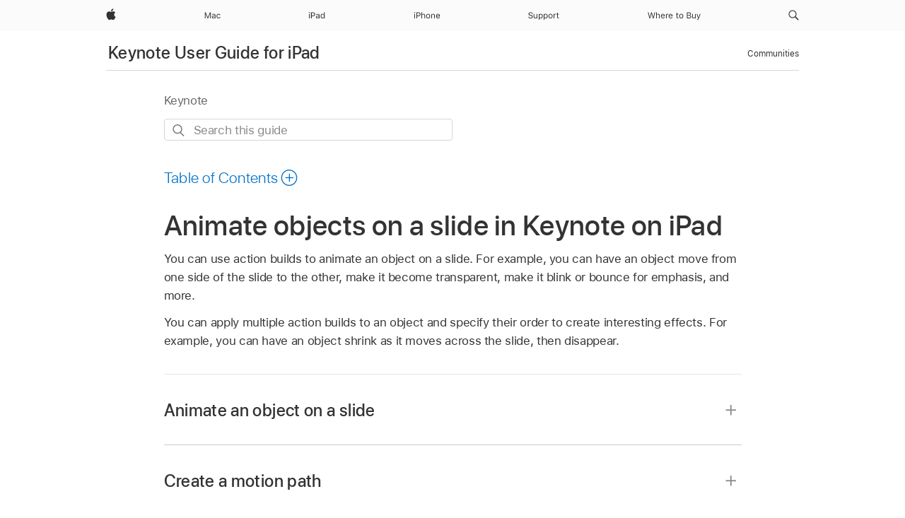

--- FILE ---
content_type: text/html;charset=utf-8
request_url: https://support.apple.com/en-mt/guide/keynote-ipad/tanf96d92cb6/ipados
body_size: 28235
content:

    
<!DOCTYPE html>
<html lang="en" prefix="og: http://ogp.me/ns#" dir=ltr>

<head>
	<meta name="viewport" content="width=device-width, initial-scale=1" />
	<meta http-equiv="content-type" content="text/html; charset=UTF-8" />
	<title lang="en">Animate objects on a slide in Keynote on iPad - Apple Support (MT)</title>
	<link rel="dns-prefetch" href="https://www.apple.com/" />
	<link rel="preconnect" href="https://www.apple.com/" crossorigin />
	<link rel="canonical" href="https://support.apple.com/en-mt/guide/keynote-ipad/tanf96d92cb6/ipados" />
	<link rel="apple-touch-icon" href="/favicon.ico">
    <link rel="icon" type="image/png" href="/favicon.ico">
	
	
		<meta name="description" content="In Keynote on iPad, animate text and objects on a slide with build effects to make your presentation more dynamic." />
		<meta property="og:url" content="https://support.apple.com/en-mt/guide/keynote-ipad/tanf96d92cb6/ipados" />
		<meta property="og:title" content="Animate objects on a slide in Keynote on iPad" />
		<meta property="og:description" content="In Keynote on iPad, animate text and objects on a slide with build effects to make your presentation more dynamic." />
		<meta property="og:site_name" content="Apple Support" />
		<meta property="og:locale" content="en_MT" />
		<meta property="og:type" content="article" />
		<meta name="ac-gn-search-field[locale]" content="en_MT" />
	

	
	
	
	
		<link rel="alternate" hreflang="en-ie" href="https://support.apple.com/en-ie/guide/keynote-ipad/tanf96d92cb6/ipados">
	
		<link rel="alternate" hreflang="ar-kw" href="https://support.apple.com/ar-kw/guide/keynote-ipad/tanf96d92cb6/ipados">
	
		<link rel="alternate" hreflang="en-il" href="https://support.apple.com/en-il/guide/keynote-ipad/tanf96d92cb6/ipados">
	
		<link rel="alternate" hreflang="ms-my" href="https://support.apple.com/ms-my/guide/keynote-ipad/tanf96d92cb6/ipados">
	
		<link rel="alternate" hreflang="en-in" href="https://support.apple.com/en-in/guide/keynote-ipad/tanf96d92cb6/ipados">
	
		<link rel="alternate" hreflang="en-ae" href="https://support.apple.com/en-ae/guide/keynote-ipad/tanf96d92cb6/ipados">
	
		<link rel="alternate" hreflang="en-za" href="https://support.apple.com/en-za/guide/keynote-ipad/tanf96d92cb6/ipados">
	
		<link rel="alternate" hreflang="ta-in" href="https://support.apple.com/ta-in/guide/keynote-ipad/tanf96d92cb6/ipados">
	
		<link rel="alternate" hreflang="no-no" href="https://support.apple.com/no-no/guide/keynote-ipad/tanf96d92cb6/ipados">
	
		<link rel="alternate" hreflang="en-al" href="https://support.apple.com/en-al/guide/keynote-ipad/tanf96d92cb6/ipados">
	
		<link rel="alternate" hreflang="en-is" href="https://support.apple.com/en-is/guide/keynote-ipad/tanf96d92cb6/ipados">
	
		<link rel="alternate" hreflang="el-gr" href="https://support.apple.com/el-gr/guide/keynote-ipad/tanf96d92cb6/ipados">
	
		<link rel="alternate" hreflang="en-am" href="https://support.apple.com/en-am/guide/keynote-ipad/tanf96d92cb6/ipados">
	
		<link rel="alternate" hreflang="nl-nl" href="https://support.apple.com/nl-nl/guide/keynote-ipad/tanf96d92cb6/ipados">
	
		<link rel="alternate" hreflang="en-au" href="https://support.apple.com/en-au/guide/keynote-ipad/tanf96d92cb6/ipados">
	
		<link rel="alternate" hreflang="he-il" href="https://support.apple.com/he-il/guide/keynote-ipad/tanf96d92cb6/ipados">
	
		<link rel="alternate" hreflang="en-az" href="https://support.apple.com/en-az/guide/keynote-ipad/tanf96d92cb6/ipados">
	
		<link rel="alternate" hreflang="or-in" href="https://support.apple.com/or-in/guide/keynote-ipad/tanf96d92cb6/ipados">
	
		<link rel="alternate" hreflang="hu-hu" href="https://support.apple.com/hu-hu/guide/keynote-ipad/tanf96d92cb6/ipados">
	
		<link rel="alternate" hreflang="ml-in" href="https://support.apple.com/ml-in/guide/keynote-ipad/tanf96d92cb6/ipados">
	
		<link rel="alternate" hreflang="en-jo" href="https://support.apple.com/en-jo/guide/keynote-ipad/tanf96d92cb6/ipados">
	
		<link rel="alternate" hreflang="en-bh" href="https://support.apple.com/en-bh/guide/keynote-ipad/tanf96d92cb6/ipados">
	
		<link rel="alternate" hreflang="es-cl" href="https://support.apple.com/es-cl/guide/keynote-ipad/tanf96d92cb6/ipados">
	
		<link rel="alternate" hreflang="fr-sn" href="https://support.apple.com/fr-sn/guide/keynote-ipad/tanf96d92cb6/ipados">
	
		<link rel="alternate" hreflang="fr-ca" href="https://support.apple.com/fr-ca/guide/keynote-ipad/tanf96d92cb6/ipados">
	
		<link rel="alternate" hreflang="es-co" href="https://support.apple.com/es-co/guide/keynote-ipad/tanf96d92cb6/ipados">
	
		<link rel="alternate" hreflang="pl-pl" href="https://support.apple.com/pl-pl/guide/keynote-ipad/tanf96d92cb6/ipados">
	
		<link rel="alternate" hreflang="en-bn" href="https://support.apple.com/en-bn/guide/keynote-ipad/tanf96d92cb6/ipados">
	
		<link rel="alternate" hreflang="pt-pt" href="https://support.apple.com/pt-pt/guide/keynote-ipad/tanf96d92cb6/ipados">
	
		<link rel="alternate" hreflang="en-sa" href="https://support.apple.com/en-sa/guide/keynote-ipad/tanf96d92cb6/ipados">
	
		<link rel="alternate" hreflang="fr-be" href="https://support.apple.com/fr-be/guide/keynote-ipad/tanf96d92cb6/ipados">
	
		<link rel="alternate" hreflang="ar-eg" href="https://support.apple.com/ar-eg/guide/keynote-ipad/tanf96d92cb6/ipados">
	
		<link rel="alternate" hreflang="en-bw" href="https://support.apple.com/en-bw/guide/keynote-ipad/tanf96d92cb6/ipados">
	
		<link rel="alternate" hreflang="en-sg" href="https://support.apple.com/en-sg/guide/keynote-ipad/tanf96d92cb6/ipados">
	
		<link rel="alternate" hreflang="en-by" href="https://support.apple.com/en-by/guide/keynote-ipad/tanf96d92cb6/ipados">
	
		<link rel="alternate" hreflang="en-ke" href="https://support.apple.com/en-ke/guide/keynote-ipad/tanf96d92cb6/ipados">
	
		<link rel="alternate" hreflang="hr-hr" href="https://support.apple.com/hr-hr/guide/keynote-ipad/tanf96d92cb6/ipados">
	
		<link rel="alternate" hreflang="en-om" href="https://support.apple.com/en-om/guide/keynote-ipad/tanf96d92cb6/ipados">
	
		<link rel="alternate" hreflang="en-ge" href="https://support.apple.com/en-ge/guide/keynote-ipad/tanf96d92cb6/ipados">
	
		<link rel="alternate" hreflang="zh-mo" href="https://support.apple.com/zh-mo/guide/keynote-ipad/tanf96d92cb6/ipados">
	
		<link rel="alternate" hreflang="de-at" href="https://support.apple.com/de-at/guide/keynote-ipad/tanf96d92cb6/ipados">
	
		<link rel="alternate" hreflang="en-gu" href="https://support.apple.com/en-gu/guide/keynote-ipad/tanf96d92cb6/ipados">
	
		<link rel="alternate" hreflang="en-gw" href="https://support.apple.com/en-gw/guide/keynote-ipad/tanf96d92cb6/ipados">
	
		<link rel="alternate" hreflang="fr-gn" href="https://support.apple.com/fr-gn/guide/keynote-ipad/tanf96d92cb6/ipados">
	
		<link rel="alternate" hreflang="fr-gq" href="https://support.apple.com/fr-gq/guide/keynote-ipad/tanf96d92cb6/ipados">
	
		<link rel="alternate" hreflang="cs-cz" href="https://support.apple.com/cs-cz/guide/keynote-ipad/tanf96d92cb6/ipados">
	
		<link rel="alternate" hreflang="en-ph" href="https://support.apple.com/en-ph/guide/keynote-ipad/tanf96d92cb6/ipados">
	
		<link rel="alternate" hreflang="zh-tw" href="https://support.apple.com/zh-tw/guide/keynote-ipad/tanf96d92cb6/ipados">
	
		<link rel="alternate" hreflang="en-hk" href="https://support.apple.com/en-hk/guide/keynote-ipad/tanf96d92cb6/ipados">
	
		<link rel="alternate" hreflang="ko-kr" href="https://support.apple.com/ko-kr/guide/keynote-ipad/tanf96d92cb6/ipados">
	
		<link rel="alternate" hreflang="sk-sk" href="https://support.apple.com/sk-sk/guide/keynote-ipad/tanf96d92cb6/ipados">
	
		<link rel="alternate" hreflang="ru-ru" href="https://support.apple.com/ru-ru/guide/keynote-ipad/tanf96d92cb6/ipados">
	
		<link rel="alternate" hreflang="ar-om" href="https://support.apple.com/ar-om/guide/keynote-ipad/tanf96d92cb6/ipados">
	
		<link rel="alternate" hreflang="en-qa" href="https://support.apple.com/en-qa/guide/keynote-ipad/tanf96d92cb6/ipados">
	
		<link rel="alternate" hreflang="sv-se" href="https://support.apple.com/sv-se/guide/keynote-ipad/tanf96d92cb6/ipados">
	
		<link rel="alternate" hreflang="mr-in" href="https://support.apple.com/mr-in/guide/keynote-ipad/tanf96d92cb6/ipados">
	
		<link rel="alternate" hreflang="da-dk" href="https://support.apple.com/da-dk/guide/keynote-ipad/tanf96d92cb6/ipados">
	
		<link rel="alternate" hreflang="uk-ua" href="https://support.apple.com/uk-ua/guide/keynote-ipad/tanf96d92cb6/ipados">
	
		<link rel="alternate" hreflang="en-us" href="https://support.apple.com/guide/keynote-ipad/tanf96d92cb6/ipados">
	
		<link rel="alternate" hreflang="en-mk" href="https://support.apple.com/en-mk/guide/keynote-ipad/tanf96d92cb6/ipados">
	
		<link rel="alternate" hreflang="en-mn" href="https://support.apple.com/en-mn/guide/keynote-ipad/tanf96d92cb6/ipados">
	
		<link rel="alternate" hreflang="gu-in" href="https://support.apple.com/gu-in/guide/keynote-ipad/tanf96d92cb6/ipados">
	
		<link rel="alternate" hreflang="en-eg" href="https://support.apple.com/en-eg/guide/keynote-ipad/tanf96d92cb6/ipados">
	
		<link rel="alternate" hreflang="en-mo" href="https://support.apple.com/en-mo/guide/keynote-ipad/tanf96d92cb6/ipados">
	
		<link rel="alternate" hreflang="en-uz" href="https://support.apple.com/en-uz/guide/keynote-ipad/tanf96d92cb6/ipados">
	
		<link rel="alternate" hreflang="fr-ne" href="https://support.apple.com/fr-ne/guide/keynote-ipad/tanf96d92cb6/ipados">
	
		<link rel="alternate" hreflang="en-mt" href="https://support.apple.com/en-mt/guide/keynote-ipad/tanf96d92cb6/ipados">
	
		<link rel="alternate" hreflang="nl-be" href="https://support.apple.com/nl-be/guide/keynote-ipad/tanf96d92cb6/ipados">
	
		<link rel="alternate" hreflang="zh-cn" href="https://support.apple.com/zh-cn/guide/keynote-ipad/tanf96d92cb6/ipados">
	
		<link rel="alternate" hreflang="te-in" href="https://support.apple.com/te-in/guide/keynote-ipad/tanf96d92cb6/ipados">
	
		<link rel="alternate" hreflang="en-mz" href="https://support.apple.com/en-mz/guide/keynote-ipad/tanf96d92cb6/ipados">
	
		<link rel="alternate" hreflang="fr-ml" href="https://support.apple.com/fr-ml/guide/keynote-ipad/tanf96d92cb6/ipados">
	
		<link rel="alternate" hreflang="en-my" href="https://support.apple.com/en-my/guide/keynote-ipad/tanf96d92cb6/ipados">
	
		<link rel="alternate" hreflang="hi-in" href="https://support.apple.com/hi-in/guide/keynote-ipad/tanf96d92cb6/ipados">
	
		<link rel="alternate" hreflang="fr-mu" href="https://support.apple.com/fr-mu/guide/keynote-ipad/tanf96d92cb6/ipados">
	
		<link rel="alternate" hreflang="en-ng" href="https://support.apple.com/en-ng/guide/keynote-ipad/tanf96d92cb6/ipados">
	
		<link rel="alternate" hreflang="el-cy" href="https://support.apple.com/el-cy/guide/keynote-ipad/tanf96d92cb6/ipados">
	
		<link rel="alternate" hreflang="en-vn" href="https://support.apple.com/en-vn/guide/keynote-ipad/tanf96d92cb6/ipados">
	
		<link rel="alternate" hreflang="ja-jp" href="https://support.apple.com/ja-jp/guide/keynote-ipad/tanf96d92cb6/ipados">
	
		<link rel="alternate" hreflang="de-ch" href="https://support.apple.com/de-ch/guide/keynote-ipad/tanf96d92cb6/ipados">
	
		<link rel="alternate" hreflang="ar-qa" href="https://support.apple.com/ar-qa/guide/keynote-ipad/tanf96d92cb6/ipados">
	
		<link rel="alternate" hreflang="en-nz" href="https://support.apple.com/en-nz/guide/keynote-ipad/tanf96d92cb6/ipados">
	
		<link rel="alternate" hreflang="ro-ro" href="https://support.apple.com/ro-ro/guide/keynote-ipad/tanf96d92cb6/ipados">
	
		<link rel="alternate" hreflang="it-ch" href="https://support.apple.com/it-ch/guide/keynote-ipad/tanf96d92cb6/ipados">
	
		<link rel="alternate" hreflang="tr-tr" href="https://support.apple.com/tr-tr/guide/keynote-ipad/tanf96d92cb6/ipados">
	
		<link rel="alternate" hreflang="fr-fr" href="https://support.apple.com/fr-fr/guide/keynote-ipad/tanf96d92cb6/ipados">
	
		<link rel="alternate" hreflang="vi-vn" href="https://support.apple.com/vi-vn/guide/keynote-ipad/tanf96d92cb6/ipados">
	
		<link rel="alternate" hreflang="en-gb" href="https://support.apple.com/en-gb/guide/keynote-ipad/tanf96d92cb6/ipados">
	
		<link rel="alternate" hreflang="fi-fi" href="https://support.apple.com/fi-fi/guide/keynote-ipad/tanf96d92cb6/ipados">
	
		<link rel="alternate" hreflang="en-kg" href="https://support.apple.com/en-kg/guide/keynote-ipad/tanf96d92cb6/ipados">
	
		<link rel="alternate" hreflang="en-ca" href="https://support.apple.com/en-ca/guide/keynote-ipad/tanf96d92cb6/ipados">
	
		<link rel="alternate" hreflang="fr-tn" href="https://support.apple.com/fr-tn/guide/keynote-ipad/tanf96d92cb6/ipados">
	
		<link rel="alternate" hreflang="ar-ae" href="https://support.apple.com/ar-ae/guide/keynote-ipad/tanf96d92cb6/ipados">
	
		<link rel="alternate" hreflang="bn-in" href="https://support.apple.com/bn-in/guide/keynote-ipad/tanf96d92cb6/ipados">
	
		<link rel="alternate" hreflang="en-kw" href="https://support.apple.com/en-kw/guide/keynote-ipad/tanf96d92cb6/ipados">
	
		<link rel="alternate" hreflang="en-kz" href="https://support.apple.com/en-kz/guide/keynote-ipad/tanf96d92cb6/ipados">
	
		<link rel="alternate" hreflang="fr-cf" href="https://support.apple.com/fr-cf/guide/keynote-ipad/tanf96d92cb6/ipados">
	
		<link rel="alternate" hreflang="fr-ci" href="https://support.apple.com/fr-ci/guide/keynote-ipad/tanf96d92cb6/ipados">
	
		<link rel="alternate" hreflang="pa-in" href="https://support.apple.com/pa-in/guide/keynote-ipad/tanf96d92cb6/ipados">
	
		<link rel="alternate" hreflang="fr-ch" href="https://support.apple.com/fr-ch/guide/keynote-ipad/tanf96d92cb6/ipados">
	
		<link rel="alternate" hreflang="es-us" href="https://support.apple.com/es-us/guide/keynote-ipad/tanf96d92cb6/ipados">
	
		<link rel="alternate" hreflang="kn-in" href="https://support.apple.com/kn-in/guide/keynote-ipad/tanf96d92cb6/ipados">
	
		<link rel="alternate" hreflang="fr-cm" href="https://support.apple.com/fr-cm/guide/keynote-ipad/tanf96d92cb6/ipados">
	
		<link rel="alternate" hreflang="en-lb" href="https://support.apple.com/en-lb/guide/keynote-ipad/tanf96d92cb6/ipados">
	
		<link rel="alternate" hreflang="en-tj" href="https://support.apple.com/en-tj/guide/keynote-ipad/tanf96d92cb6/ipados">
	
		<link rel="alternate" hreflang="en-tm" href="https://support.apple.com/en-tm/guide/keynote-ipad/tanf96d92cb6/ipados">
	
		<link rel="alternate" hreflang="ar-sa" href="https://support.apple.com/ar-sa/guide/keynote-ipad/tanf96d92cb6/ipados">
	
		<link rel="alternate" hreflang="de-de" href="https://support.apple.com/de-de/guide/keynote-ipad/tanf96d92cb6/ipados">
	
		<link rel="alternate" hreflang="ca-es" href="https://support.apple.com/ca-es/guide/keynote-ipad/tanf96d92cb6/ipados">
	
		<link rel="alternate" hreflang="en-lk" href="https://support.apple.com/en-lk/guide/keynote-ipad/tanf96d92cb6/ipados">
	
		<link rel="alternate" hreflang="fr-ma" href="https://support.apple.com/fr-ma/guide/keynote-ipad/tanf96d92cb6/ipados">
	
		<link rel="alternate" hreflang="zh-hk" href="https://support.apple.com/zh-hk/guide/keynote-ipad/tanf96d92cb6/ipados">
	
		<link rel="alternate" hreflang="pt-br" href="https://support.apple.com/pt-br/guide/keynote-ipad/tanf96d92cb6/ipados">
	
		<link rel="alternate" hreflang="de-li" href="https://support.apple.com/de-li/guide/keynote-ipad/tanf96d92cb6/ipados">
	
		<link rel="alternate" hreflang="es-es" href="https://support.apple.com/es-es/guide/keynote-ipad/tanf96d92cb6/ipados">
	
		<link rel="alternate" hreflang="ar-bh" href="https://support.apple.com/ar-bh/guide/keynote-ipad/tanf96d92cb6/ipados">
	
		<link rel="alternate" hreflang="fr-mg" href="https://support.apple.com/fr-mg/guide/keynote-ipad/tanf96d92cb6/ipados">
	
		<link rel="alternate" hreflang="ar-jo" href="https://support.apple.com/ar-jo/guide/keynote-ipad/tanf96d92cb6/ipados">
	
		<link rel="alternate" hreflang="es-mx" href="https://support.apple.com/es-mx/guide/keynote-ipad/tanf96d92cb6/ipados">
	
		<link rel="alternate" hreflang="it-it" href="https://support.apple.com/it-it/guide/keynote-ipad/tanf96d92cb6/ipados">
	
		<link rel="alternate" hreflang="ur-in" href="https://support.apple.com/ur-in/guide/keynote-ipad/tanf96d92cb6/ipados">
	
		<link rel="alternate" hreflang="id-id" href="https://support.apple.com/id-id/guide/keynote-ipad/tanf96d92cb6/ipados">
	
		<link rel="alternate" hreflang="de-lu" href="https://support.apple.com/de-lu/guide/keynote-ipad/tanf96d92cb6/ipados">
	
		<link rel="alternate" hreflang="en-md" href="https://support.apple.com/en-md/guide/keynote-ipad/tanf96d92cb6/ipados">
	
		<link rel="alternate" hreflang="fr-lu" href="https://support.apple.com/fr-lu/guide/keynote-ipad/tanf96d92cb6/ipados">
	
		<link rel="alternate" hreflang="en-me" href="https://support.apple.com/en-me/guide/keynote-ipad/tanf96d92cb6/ipados">
	
		<link rel="alternate" hreflang="th-th" href="https://support.apple.com/th-th/guide/keynote-ipad/tanf96d92cb6/ipados">
	

		<link rel="preload" as="style" href="/clientside/build/apd-sasskit.built.css" onload="this.onload=null;this.rel='stylesheet'">
		<noscript>
			<link rel="stylesheet" href="/clientside/build/apd-sasskit.built.css" type="text/css" />
		</noscript>

		
			<link rel="preload" as="style" href="/clientside/build/app-apd.css" onload="this.onload=null;this.rel='stylesheet'">
			<noscript>
				<link rel="stylesheet" href="/clientside/build/app-apd.css" type="text/css" />
			</noscript>
    	

	
    <link rel="preload" as="style"
        href="//www.apple.com/wss/fonts?families=SF+Pro,v1:200,300,400,500,600|SF+Pro+Icons,v1"
        onload="this.onload=null;this.rel='stylesheet'">
    <noscript>
        <link rel="stylesheet" href="//www.apple.com/wss/fonts?families=SF+Pro,v1:200,300,400,500,600|SF+Pro+Icons,v1" type="text/css" />
    </noscript>


	<script>
 
    var _applemd = {
        page: {
            
            site_section: "kb",
            
            content_type: "bk",
            info_type: "",
            topics: "",
            in_house: "",
            locale: "en-mt",
            
                content_template: "topic",
            
            friendly_content: {
                title: `Keynote User Guide for iPad`,
                publish_date: "04032025",
                
                    topic_id:   "TANF96D92CB6",
                    article_id        :   "BK_BD94F742E21A6BB32B3BE82570198470_TANF96D92CB6",
                    product_version   :   "keynote-ipad, 14.4",
                    os_version        :   "Keynote, 1.0",
                    article_version   :   "1"
                
            },
            
            
        },
        
            product: "keynote-ipad"
        
    };
    const isMobilePlayer = /iPhone|iPod|Android/i.test(navigator.userAgent);
    

</script>

	
	<script>
		var data = {	
			showHelpFulfeedBack: true,
			id: "BK_BD94F742E21A6BB32B3BE82570198470_TANF96D92CB6",
			locale: "en_US",
			podCookie: "mt~en",
			source : "",
			isSecureEnv: false,
			dtmPageSource: "topic",
			domain: "support.apple.com",
			isNeighborJsEnabled: true,
            dtmPageName: "acs.pageload"
		}
		window.appState = JSON.stringify(data);
	</script>
	 
		<script src="/clientside/build/nn.js" type="text/javascript" charset="utf-8"></script>
<script>
    
     var neighborInitData = {
        appDataSchemaVersion: '1.0.0',
        webVitalDataThrottlingPercentage: 100,
        reportThrottledWebVitalDataTypes: ['system:dom-content-loaded', 'system:load', 'system:unfocus', 'system:focus', 'system:unload', 'system:page-hide', 'system:visibility-change-visible', 'system:visibility-change-hidden', 'system:event', 'app:load', 'app:unload', 'app:event'],
        trackMarcomSearch: true,
        trackSurvey: true,
        
        endpoint: 'https://supportmetrics.apple.com/content/services/stats'
    }
</script>

	



</head>


	<body id="tanf96d92cb6" dir="ltr" data-istaskopen="false" lang="en" class="ac-gn-current-support no-js AppleTopic apd-topic" data-designversion="2" itemscope
		itemtype="https://schema.org/TechArticle">

    
	
		





		 <meta name="globalnav-store-key" content="S2A49YFKJF2JAT22K" />
<meta name="globalnav-search-field[name]" content="q" />
<meta name="globalnav-search-field[action]" content="https://support.apple.com/kb/index" />
<meta name="globalnav-search-field[src]" content="globalnav_support" />
<meta name="globalnav-search-field[type]" content="organic" />
<meta name="globalnav-search-field[page]" content="search" />
<meta name="globalnav-search-field[locale]" content="en_MT" />
<meta name="globalnav-search-field[placeholder]" content="Search Support" />
<link
  rel="stylesheet"
  type="text/css"
  href="https://www.apple.com/api-www/global-elements/global-header/v1/assets/globalheader.css"
/>
<div id="globalheader" class="globalnav-scrim globalheader-light"><aside id="globalmessage-segment" lang="en-MT" dir="ltr" class="globalmessage-segment"><ul data-strings="{}" class="globalmessage-segment-content"></ul></aside><nav id="globalnav" lang="en-MT" dir="ltr" aria-label="Global" data-analytics-element-engagement-start="globalnav:onFlyoutOpen" data-analytics-element-engagement-end="globalnav:onFlyoutClose" data-analytics-activitymap-region-id="global nav" data-analytics-region="global nav" class="globalnav no-js   "><div class="globalnav-content"><div class="globalnav-item globalnav-menuback"><button aria-label="Main menu" class="globalnav-menuback-button"><span class="globalnav-chevron-icon"><svg height="48" viewBox="0 0 9 48" width="9" xmlns="http://www.w3.org/2000/svg"><path d="m1.5618 24.0621 6.5581-6.4238c.2368-.2319.2407-.6118.0088-.8486-.2324-.2373-.6123-.2407-.8486-.0088l-7 6.8569c-.1157.1138-.1807.2695-.1802.4316.001.1621.0674.3174.1846.4297l7 6.7241c.1162.1118.2661.1675.4155.1675.1577 0 .3149-.062.4326-.1846.2295-.2388.2222-.6187-.0171-.8481z"></path></svg></span></button></div><ul id="globalnav-list" class="globalnav-list"><li data-analytics-element-engagement="globalnav hover - apple" class="
				globalnav-item
				globalnav-item-apple
				
				
			"><a href="https://www.apple.com/mt/" data-globalnav-item-name="apple" data-analytics-title="apple home" aria-label="Apple" class="globalnav-link globalnav-link-apple"><span class="globalnav-image-regular globalnav-link-image"><svg height="44" viewBox="0 0 14 44" width="14" xmlns="http://www.w3.org/2000/svg"><path d="m13.0729 17.6825a3.61 3.61 0 0 0 -1.7248 3.0365 3.5132 3.5132 0 0 0 2.1379 3.2223 8.394 8.394 0 0 1 -1.0948 2.2618c-.6816.9812-1.3943 1.9623-2.4787 1.9623s-1.3633-.63-2.613-.63c-1.2187 0-1.6525.6507-2.644.6507s-1.6834-.9089-2.4787-2.0243a9.7842 9.7842 0 0 1 -1.6628-5.2776c0-3.0984 2.014-4.7405 3.9969-4.7405 1.0535 0 1.9314.6919 2.5924.6919.63 0 1.6112-.7333 2.8092-.7333a3.7579 3.7579 0 0 1 3.1604 1.5802zm-3.7284-2.8918a3.5615 3.5615 0 0 0 .8469-2.22 1.5353 1.5353 0 0 0 -.031-.32 3.5686 3.5686 0 0 0 -2.3445 1.2084 3.4629 3.4629 0 0 0 -.8779 2.1585 1.419 1.419 0 0 0 .031.2892 1.19 1.19 0 0 0 .2169.0207 3.0935 3.0935 0 0 0 2.1586-1.1368z"></path></svg></span><span class="globalnav-image-compact globalnav-link-image"><svg height="48" viewBox="0 0 17 48" width="17" xmlns="http://www.w3.org/2000/svg"><path d="m15.5752 19.0792a4.2055 4.2055 0 0 0 -2.01 3.5376 4.0931 4.0931 0 0 0 2.4908 3.7542 9.7779 9.7779 0 0 1 -1.2755 2.6351c-.7941 1.1431-1.6244 2.2862-2.8878 2.2862s-1.5883-.734-3.0443-.734c-1.42 0-1.9252.7581-3.08.7581s-1.9611-1.0589-2.8876-2.3584a11.3987 11.3987 0 0 1 -1.9373-6.1487c0-3.61 2.3464-5.523 4.6566-5.523 1.2274 0 2.25.8062 3.02.8062.734 0 1.8771-.8543 3.2729-.8543a4.3778 4.3778 0 0 1 3.6822 1.841zm-6.8586-2.0456a1.3865 1.3865 0 0 1 -.2527-.024 1.6557 1.6557 0 0 1 -.0361-.337 4.0341 4.0341 0 0 1 1.0228-2.5148 4.1571 4.1571 0 0 1 2.7314-1.4078 1.7815 1.7815 0 0 1 .0361.373 4.1487 4.1487 0 0 1 -.9867 2.587 3.6039 3.6039 0 0 1 -2.5148 1.3236z"></path></svg></span><span class="globalnav-link-text">Apple</span></a></li><li data-topnav-flyout-item="menu" data-topnav-flyout-label="Menu" role="none" class="globalnav-item globalnav-menu"><div data-topnav-flyout="menu" class="globalnav-flyout"><div class="globalnav-menu-list"><div data-analytics-element-engagement="globalnav hover - mac" class="
				globalnav-item
				globalnav-item-mac
				globalnav-item-menu
				
			"><ul role="none" class="globalnav-submenu-trigger-group"><li class="globalnav-submenu-trigger-item"><a href="https://www.apple.com/mt/mac/" data-globalnav-item-name="mac" data-topnav-flyout-trigger-compact="true" data-analytics-title="mac" data-analytics-element-engagement="hover - mac" aria-label="Mac" class="globalnav-link globalnav-submenu-trigger-link globalnav-link-mac"><span class="globalnav-link-text-container"><span class="globalnav-image-regular globalnav-link-image"><svg height="44" viewBox="0 0 23 44" width="23" xmlns="http://www.w3.org/2000/svg"><path d="m8.1558 25.9987v-6.457h-.0703l-2.666 6.457h-.8907l-2.666-6.457h-.0703v6.457h-.9844v-8.4551h1.2246l2.8945 7.0547h.0938l2.8945-7.0547h1.2246v8.4551zm2.5166-1.7696c0-1.1309.832-1.7812 2.3027-1.8691l1.8223-.1113v-.5742c0-.7793-.4863-1.207-1.4297-1.207-.7559 0-1.2832.2871-1.4238.7852h-1.0195c.1348-1.0137 1.1309-1.6816 2.4785-1.6816 1.541 0 2.4023.791 2.4023 2.1035v4.3242h-.9609v-.9318h-.0938c-.4102.6738-1.1016 1.043-1.9453 1.043-1.2246 0-2.1328-.7266-2.1328-1.8809zm4.125-.5859v-.5801l-1.6992.1113c-.9609.0645-1.3828.3984-1.3828 1.0312 0 .6445.5449 1.0195 1.2773 1.0195 1.0371.0001 1.8047-.6796 1.8047-1.5819zm6.958-2.0273c-.1641-.627-.7207-1.1367-1.6289-1.1367-1.1367 0-1.8516.9082-1.8516 2.3379 0 1.459.7266 2.3848 1.8516 2.3848.8496 0 1.4414-.3926 1.6289-1.1074h1.0195c-.1816 1.1602-1.125 2.0156-2.6426 2.0156-1.7695 0-2.9004-1.2832-2.9004-3.293 0-1.9688 1.125-3.2461 2.8945-3.2461 1.5352 0 2.4727.9199 2.6484 2.0449z"></path></svg></span><span class="globalnav-link-text">Mac</span></span></a></li></ul></div><div data-analytics-element-engagement="globalnav hover - ipad" class="
				globalnav-item
				globalnav-item-ipad
				globalnav-item-menu
				
			"><ul role="none" class="globalnav-submenu-trigger-group"><li class="globalnav-submenu-trigger-item"><a href="https://www.apple.com/mt/ipad/" data-globalnav-item-name="ipad" data-topnav-flyout-trigger-compact="true" data-analytics-title="ipad" data-analytics-element-engagement="hover - ipad" aria-label="iPad" class="globalnav-link globalnav-submenu-trigger-link globalnav-link-ipad"><span class="globalnav-link-text-container"><span class="globalnav-image-regular globalnav-link-image"><svg height="44" viewBox="0 0 24 44" width="24" xmlns="http://www.w3.org/2000/svg"><path d="m14.9575 23.7002c0 .902-.768 1.582-1.805 1.582-.732 0-1.277-.375-1.277-1.02 0-.632.422-.966 1.383-1.031l1.699-.111zm-1.395-4.072c-1.347 0-2.343.668-2.478 1.681h1.019c.141-.498.668-.785 1.424-.785.944 0 1.43.428 1.43 1.207v.574l-1.822.112c-1.471.088-2.303.738-2.303 1.869 0 1.154.908 1.881 2.133 1.881.844 0 1.535-.369 1.945-1.043h.094v.931h.961v-4.324c0-1.312-.862-2.103-2.403-2.103zm6.769 5.575c-1.155 0-1.846-.885-1.846-2.361 0-1.471.697-2.362 1.846-2.362 1.142 0 1.857.914 1.857 2.362 0 1.459-.709 2.361-1.857 2.361zm1.834-8.027v3.503h-.088c-.358-.691-1.102-1.107-1.981-1.107-1.605 0-2.654 1.289-2.654 3.27 0 1.986 1.037 3.269 2.654 3.269.873 0 1.623-.416 2.022-1.119h.093v1.008h.961v-8.824zm-15.394 4.869h-1.863v-3.563h1.863c1.225 0 1.899.639 1.899 1.799 0 1.119-.697 1.764-1.899 1.764zm.276-4.5h-3.194v8.455h1.055v-3.018h2.127c1.588 0 2.719-1.119 2.719-2.701 0-1.611-1.108-2.736-2.707-2.736zm-6.064 8.454h1.008v-6.316h-1.008zm-.199-8.237c0-.387.316-.704.703-.704s.703.317.703.704c0 .386-.316.703-.703.703s-.703-.317-.703-.703z"></path></svg></span><span class="globalnav-link-text">iPad</span></span></a></li></ul></div><div data-analytics-element-engagement="globalnav hover - iphone" class="
				globalnav-item
				globalnav-item-iphone
				globalnav-item-menu
				
			"><ul role="none" class="globalnav-submenu-trigger-group"><li class="globalnav-submenu-trigger-item"><a href="https://www.apple.com/mt/iphone/" data-globalnav-item-name="iphone" data-topnav-flyout-trigger-compact="true" data-analytics-title="iphone" data-analytics-element-engagement="hover - iphone" aria-label="iPhone" class="globalnav-link globalnav-submenu-trigger-link globalnav-link-iphone"><span class="globalnav-link-text-container"><span class="globalnav-image-regular globalnav-link-image"><svg height="44" viewBox="0 0 38 44" width="38" xmlns="http://www.w3.org/2000/svg"><path d="m32.7129 22.3203h3.48c-.023-1.119-.691-1.857-1.693-1.857-1.008 0-1.711.738-1.787 1.857zm4.459 2.045c-.293 1.078-1.277 1.746-2.66 1.746-1.752 0-2.848-1.266-2.848-3.264 0-1.986 1.113-3.275 2.848-3.275 1.705 0 2.742 1.213 2.742 3.176v.386h-4.541v.047c.053 1.248.75 2.039 1.822 2.039.815 0 1.366-.298 1.629-.855zm-12.282-4.682h.961v.996h.094c.316-.697.932-1.107 1.898-1.107 1.418 0 2.209.838 2.209 2.338v4.09h-1.007v-3.844c0-1.137-.481-1.676-1.489-1.676s-1.658.674-1.658 1.781v3.739h-1.008zm-2.499 3.158c0-1.5-.674-2.361-1.869-2.361-1.196 0-1.87.861-1.87 2.361 0 1.495.674 2.362 1.87 2.362 1.195 0 1.869-.867 1.869-2.362zm-4.782 0c0-2.033 1.114-3.269 2.913-3.269 1.798 0 2.912 1.236 2.912 3.269 0 2.028-1.114 3.27-2.912 3.27-1.799 0-2.913-1.242-2.913-3.27zm-6.636-5.666h1.008v3.504h.093c.317-.697.979-1.107 1.946-1.107 1.336 0 2.179.855 2.179 2.338v4.09h-1.007v-3.844c0-1.119-.504-1.676-1.459-1.676-1.131 0-1.752.715-1.752 1.781v3.739h-1.008zm-6.015 4.87h1.863c1.202 0 1.899-.645 1.899-1.764 0-1.16-.674-1.799-1.899-1.799h-1.863zm2.139-4.5c1.599 0 2.707 1.125 2.707 2.736 0 1.582-1.131 2.701-2.719 2.701h-2.127v3.018h-1.055v-8.455zm-6.114 8.454h1.008v-6.316h-1.008zm-.2-8.238c0-.386.317-.703.703-.703.387 0 .704.317.704.703 0 .387-.317.704-.704.704-.386 0-.703-.317-.703-.704z"></path></svg></span><span class="globalnav-link-text">iPhone</span></span></a></li></ul></div><div data-analytics-element-engagement="globalnav hover - support" class="
				globalnav-item
				globalnav-item-support
				globalnav-item-menu
				
			"><ul role="none" class="globalnav-submenu-trigger-group"><li class="globalnav-submenu-trigger-item"><a href="https://support.apple.com/en-mt/?cid=gn-ols-home-hp-tab" data-globalnav-item-name="support" data-topnav-flyout-trigger-compact="true" data-analytics-title="support" data-analytics-element-engagement="hover - support" data-analytics-exit-link="true" aria-label="Support" class="globalnav-link globalnav-submenu-trigger-link globalnav-link-support"><span class="globalnav-link-text-container"><span class="globalnav-image-regular globalnav-link-image"><svg height="44" viewBox="0 0 44 44" width="44" xmlns="http://www.w3.org/2000/svg"><path d="m42.1206 18.0337v1.635h1.406v.844h-1.406v3.574c0 .744.281 1.06.937 1.06.182 0 .282-.006.469-.023v.849c-.199.036-.392.059-.592.059-1.3 0-1.822-.48-1.822-1.687v-3.832h-1.019v-.844h1.019v-1.635zm-6.131 1.635h.961v.937h.093c.188-.615.914-1.049 1.752-1.049.164 0 .375.012.504.03v1.008c-.082-.024-.445-.059-.644-.059-.961 0-1.659.644-1.659 1.535v3.914h-1.007zm-2.463 3.158c0-1.5-.674-2.361-1.869-2.361s-1.869.861-1.869 2.361c0 1.494.674 2.361 1.869 2.361s1.869-.867 1.869-2.361zm-4.781 0c0-2.033 1.113-3.27 2.912-3.27s2.912 1.237 2.912 3.27c0 2.027-1.113 3.27-2.912 3.27s-2.912-1.243-2.912-3.27zm-2.108 0c0-1.477-.692-2.361-1.846-2.361-1.143 0-1.863.908-1.863 2.361 0 1.447.72 2.361 1.857 2.361 1.16 0 1.852-.884 1.852-2.361zm1.043 0c0 1.975-1.049 3.27-2.655 3.27-.902 0-1.629-.393-1.974-1.061h-.094v3.059h-1.008v-8.426h.961v1.054h.094c.404-.726 1.16-1.166 2.021-1.166 1.612 0 2.655 1.284 2.655 3.27zm-8.048 0c0-1.477-.691-2.361-1.845-2.361-1.143 0-1.864.908-1.864 2.361 0 1.447.721 2.361 1.858 2.361 1.16 0 1.851-.884 1.851-2.361zm1.043 0c0 1.975-1.049 3.27-2.654 3.27-.902 0-1.629-.393-1.975-1.061h-.093v3.059h-1.008v-8.426h.961v1.054h.093c.405-.726 1.161-1.166 2.022-1.166 1.611 0 2.654 1.284 2.654 3.27zm-7.645 3.158h-.961v-.99h-.094c-.316.703-.99 1.102-1.957 1.102-1.418 0-2.156-.844-2.156-2.338v-4.09h1.008v3.844c0 1.136.422 1.664 1.43 1.664 1.113 0 1.722-.663 1.722-1.77v-3.738h1.008zm-11.69-2.209c.129.885.972 1.447 2.174 1.447 1.136 0 1.974-.615 1.974-1.453 0-.72-.527-1.177-1.693-1.47l-1.084-.282c-1.529-.386-2.192-1.078-2.192-2.279 0-1.435 1.202-2.408 2.989-2.408 1.634 0 2.853.973 2.941 2.338h-1.06c-.147-.867-.862-1.383-1.916-1.383-1.125 0-1.87.562-1.87 1.418 0 .662.463 1.043 1.629 1.342l.885.234c1.752.44 2.455 1.119 2.455 2.361 0 1.553-1.224 2.543-3.158 2.543-1.793 0-3.029-.949-3.141-2.408z"></path></svg></span><span class="globalnav-link-text">Support</span></span></a></li></ul></div><div data-analytics-element-engagement="globalnav hover - where-to-buy" class="
				globalnav-item
				globalnav-item-where-to-buy
				globalnav-item-menu
				
			"><ul role="none" class="globalnav-submenu-trigger-group"><li class="globalnav-submenu-trigger-item"><a href="https://www.apple.com/mt/buy/" data-globalnav-item-name="where-to-buy" data-topnav-flyout-trigger-compact="true" data-analytics-title="where to buy" data-analytics-element-engagement="hover - where to buy" aria-label="Where to Buy" class="globalnav-link globalnav-submenu-trigger-link globalnav-link-where-to-buy"><span class="globalnav-link-text-container"><span class="globalnav-image-regular globalnav-link-image"><svg height="44" viewBox="0 0 75 44" width="75" xmlns="http://www.w3.org/2000/svg"><path d="m69.7295 28.2349v-.861c.123.023.281.029.422.029.58 0 .896-.275 1.16-1.037l.117-.375-2.338-6.322h1.09l1.735 5.197h.093l1.729-5.197h1.072l-2.467 6.703c-.539 1.465-1.043 1.898-2.162 1.898-.135 0-.31-.012-.451-.035zm-1.646-2.25h-.96v-.99h-.094c-.317.703-.99 1.101-1.957 1.101-1.418 0-2.156-.843-2.156-2.338v-4.089h1.007v3.843c0 1.137.422 1.664 1.43 1.664 1.113 0 1.723-.662 1.723-1.769v-3.738h1.007zm-9.378-.932c1.272 0 1.94-.515 1.94-1.494 0-.978-.692-1.476-2.04-1.476h-1.986v2.97zm-2.086-3.879h1.688c1.277 0 1.927-.457 1.927-1.353 0-.861-.609-1.359-1.658-1.359h-1.957zm-1.055 4.811v-8.455h3.235c1.553 0 2.502.814 2.502 2.109 0 .879-.645 1.676-1.459 1.823v.093c1.154.147 1.887.938 1.887 2.057 0 1.488-1.067 2.373-2.866 2.373zm-6.195-3.158c0-1.5-.674-2.362-1.869-2.362-1.196 0-1.87.862-1.87 2.362 0 1.494.674 2.361 1.87 2.361 1.195 0 1.869-.867 1.869-2.361zm-4.782 0c0-2.033 1.114-3.27 2.913-3.27 1.798 0 2.912 1.237 2.912 3.27 0 2.027-1.114 3.269-2.912 3.269-1.799 0-2.913-1.242-2.913-3.269zm-2.615-4.793v1.635h1.406v.843h-1.406v3.575c0 .744.281 1.06.937 1.06.182 0 .281-.006.469-.023v.849c-.199.035-.393.059-.592.059-1.301 0-1.822-.481-1.822-1.688v-3.832h-1.02v-.843h1.02v-1.635zm-11.219 4.271h3.481c-.024-1.119-.692-1.857-1.693-1.857-1.008 0-1.711.738-1.788 1.857zm4.459 2.045c-.293 1.078-1.277 1.746-2.66 1.746-1.752 0-2.847-1.265-2.847-3.263 0-1.987 1.113-3.276 2.847-3.276 1.705 0 2.742 1.213 2.742 3.176v.387h-4.541v.047c.053 1.248.75 2.039 1.823 2.039.814 0 1.365-.299 1.629-.856zm-9.337-4.681h.961v.937h.094c.188-.615.914-1.049 1.752-1.049.164 0 .375.012.504.03v1.007c-.082-.023-.445-.058-.645-.058-.96 0-1.658.644-1.658 1.535v3.914h-1.008zm-6.122 2.636h3.481c-.024-1.119-.692-1.857-1.693-1.857-1.008 0-1.711.738-1.788 1.857zm4.459 2.045c-.293 1.078-1.277 1.746-2.66 1.746-1.752 0-2.847-1.265-2.847-3.263 0-1.987 1.113-3.276 2.847-3.276 1.705 0 2.742 1.213 2.742 3.176v.387h-4.541v.047c.053 1.248.75 2.039 1.823 2.039.814 0 1.365-.299 1.629-.856zm-12.332-7.189h1.008v3.504h.093c.317-.698.979-1.108 1.946-1.108 1.336 0 2.179.856 2.179 2.338v4.09h-1.007v-3.844c0-1.119-.504-1.676-1.459-1.676-1.131 0-1.752.715-1.752 1.782v3.738h-1.008zm-8.361 8.824h-.996l-2.303-8.455h1.102l1.681 6.873h.071l1.892-6.873h1.067l1.892 6.873h.071l1.681-6.873h1.102l-2.303 8.455h-.996l-1.945-6.674h-.071z"></path></svg></span><span class="globalnav-link-text">Where to Buy</span></span></a></li></ul></div></div></div></li><li data-topnav-flyout-label="Search apple.com" data-analytics-title="open - search field" class="globalnav-item globalnav-search"><a role="button" id="globalnav-menubutton-link-search" href="https://support.apple.com/kb/index?page=search&locale=en_MT" data-topnav-flyout-trigger-regular="true" data-topnav-flyout-trigger-compact="true" aria-label="Search apple.com" data-analytics-title="open - search field" class="globalnav-link globalnav-link-search"><span class="globalnav-image-regular"><svg xmlns="http://www.w3.org/2000/svg" width="15px" height="44px" viewBox="0 0 15 44">
<path d="M14.298,27.202l-3.87-3.87c0.701-0.929,1.122-2.081,1.122-3.332c0-3.06-2.489-5.55-5.55-5.55c-3.06,0-5.55,2.49-5.55,5.55 c0,3.061,2.49,5.55,5.55,5.55c1.251,0,2.403-0.421,3.332-1.122l3.87,3.87c0.151,0.151,0.35,0.228,0.548,0.228 s0.396-0.076,0.548-0.228C14.601,27.995,14.601,27.505,14.298,27.202z M1.55,20c0-2.454,1.997-4.45,4.45-4.45 c2.454,0,4.45,1.997,4.45,4.45S8.454,24.45,6,24.45C3.546,24.45,1.55,22.454,1.55,20z"></path>
</svg>
</span><span class="globalnav-image-compact"><svg height="48" viewBox="0 0 17 48" width="17" xmlns="http://www.w3.org/2000/svg"><path d="m16.2294 29.9556-4.1755-4.0821a6.4711 6.4711 0 1 0 -1.2839 1.2625l4.2005 4.1066a.9.9 0 1 0 1.2588-1.287zm-14.5294-8.0017a5.2455 5.2455 0 1 1 5.2455 5.2527 5.2549 5.2549 0 0 1 -5.2455-5.2527z"></path></svg></span></a><div id="globalnav-submenu-search" aria-labelledby="globalnav-menubutton-link-search" class="globalnav-flyout globalnav-submenu"><div class="globalnav-flyout-scroll-container"><div class="globalnav-flyout-content globalnav-submenu-content"><form action="https://support.apple.com/kb/index" method="get" class="globalnav-searchfield"><div class="globalnav-searchfield-wrapper"><input placeholder="Search apple.com" aria-label="Search apple.com" autocorrect="off" autocapitalize="off" autocomplete="off" spellcheck="false" class="globalnav-searchfield-input" name="q"><input id="globalnav-searchfield-src" type="hidden" name="src" value><input type="hidden" name="type" value><input type="hidden" name="page" value><input type="hidden" name="locale" value><button aria-label="Clear search" tabindex="-1" type="button" class="globalnav-searchfield-reset"><span class="globalnav-image-regular"><svg height="14" viewBox="0 0 14 14" width="14" xmlns="http://www.w3.org/2000/svg"><path d="m7 .0339a6.9661 6.9661 0 1 0 6.9661 6.9661 6.9661 6.9661 0 0 0 -6.9661-6.9661zm2.798 8.9867a.55.55 0 0 1 -.778.7774l-2.02-2.02-2.02 2.02a.55.55 0 0 1 -.7784-.7774l2.0206-2.0206-2.0204-2.02a.55.55 0 0 1 .7782-.7778l2.02 2.02 2.02-2.02a.55.55 0 0 1 .778.7778l-2.0203 2.02z"></path></svg></span><span class="globalnav-image-compact"><svg height="16" viewBox="0 0 16 16" width="16" xmlns="http://www.w3.org/2000/svg"><path d="m0 8a8.0474 8.0474 0 0 1 7.9922-8 8.0609 8.0609 0 0 1 8.0078 8 8.0541 8.0541 0 0 1 -8 8 8.0541 8.0541 0 0 1 -8-8zm5.6549 3.2863 2.3373-2.353 2.3451 2.353a.6935.6935 0 0 0 .4627.1961.6662.6662 0 0 0 .6667-.6667.6777.6777 0 0 0 -.1961-.4706l-2.3451-2.3373 2.3529-2.3607a.5943.5943 0 0 0 .1961-.4549.66.66 0 0 0 -.6667-.6589.6142.6142 0 0 0 -.447.1961l-2.3686 2.3606-2.353-2.3527a.6152.6152 0 0 0 -.447-.1883.6529.6529 0 0 0 -.6667.651.6264.6264 0 0 0 .1961.4549l2.3451 2.3529-2.3451 2.353a.61.61 0 0 0 -.1961.4549.6661.6661 0 0 0 .6667.6667.6589.6589 0 0 0 .4627-.1961z" ></path></svg></span></button><button aria-label="Submit search" tabindex="-1" aria-hidden="true" type="submit" class="globalnav-searchfield-submit"><span class="globalnav-image-regular"><svg height="32" viewBox="0 0 30 32" width="30" xmlns="http://www.w3.org/2000/svg"><path d="m23.3291 23.3066-4.35-4.35c-.0105-.0105-.0247-.0136-.0355-.0235a6.8714 6.8714 0 1 0 -1.5736 1.4969c.0214.0256.03.0575.0542.0815l4.35 4.35a1.1 1.1 0 1 0 1.5557-1.5547zm-15.4507-8.582a5.6031 5.6031 0 1 1 5.603 5.61 5.613 5.613 0 0 1 -5.603-5.61z"></path></svg></span><span class="globalnav-image-compact"><svg width="38" height="40" viewBox="0 0 38 40" xmlns="http://www.w3.org/2000/svg"><path d="m28.6724 27.8633-5.07-5.07c-.0095-.0095-.0224-.0122-.032-.0213a7.9967 7.9967 0 1 0 -1.8711 1.7625c.0254.03.0357.0681.0642.0967l5.07 5.07a1.3 1.3 0 0 0 1.8389-1.8379zm-18.0035-10.0033a6.5447 6.5447 0 1 1 6.545 6.5449 6.5518 6.5518 0 0 1 -6.545-6.5449z"></path></svg></span></button></div><div role="status" aria-live="polite" data-topnav-searchresults-label="total results" class="globalnav-searchresults-count"></div></form><div class="globalnav-searchresults"></div></div></div></div></li></ul><div class="globalnav-menutrigger"><button id="globalnav-menutrigger-button" aria-controls="globalnav-list" aria-label="Menu" data-topnav-menu-label-open="Menu" data-topnav-menu-label-close="Close" data-topnav-flyout-trigger-compact="menu" class="globalnav-menutrigger-button"><svg width="18" height="18" viewBox="0 0 18 18"><polyline id="globalnav-menutrigger-bread-bottom" fill="none" stroke="currentColor" stroke-width="1.2" stroke-linecap="round" stroke-linejoin="round" points="2 12, 16 12" class="globalnav-menutrigger-bread globalnav-menutrigger-bread-bottom"><animate id="globalnav-anim-menutrigger-bread-bottom-open" attributeName="points" keyTimes="0;0.5;1" dur="0.24s" begin="indefinite" fill="freeze" calcMode="spline" keySplines="0.42, 0, 1, 1;0, 0, 0.58, 1" values=" 2 12, 16 12; 2 9, 16 9; 3.5 15, 15 3.5"></animate><animate id="globalnav-anim-menutrigger-bread-bottom-close" attributeName="points" keyTimes="0;0.5;1" dur="0.24s" begin="indefinite" fill="freeze" calcMode="spline" keySplines="0.42, 0, 1, 1;0, 0, 0.58, 1" values=" 3.5 15, 15 3.5; 2 9, 16 9; 2 12, 16 12"></animate></polyline><polyline id="globalnav-menutrigger-bread-top" fill="none" stroke="currentColor" stroke-width="1.2" stroke-linecap="round" stroke-linejoin="round" points="2 5, 16 5" class="globalnav-menutrigger-bread globalnav-menutrigger-bread-top"><animate id="globalnav-anim-menutrigger-bread-top-open" attributeName="points" keyTimes="0;0.5;1" dur="0.24s" begin="indefinite" fill="freeze" calcMode="spline" keySplines="0.42, 0, 1, 1;0, 0, 0.58, 1" values=" 2 5, 16 5; 2 9, 16 9; 3.5 3.5, 15 15"></animate><animate id="globalnav-anim-menutrigger-bread-top-close" attributeName="points" keyTimes="0;0.5;1" dur="0.24s" begin="indefinite" fill="freeze" calcMode="spline" keySplines="0.42, 0, 1, 1;0, 0, 0.58, 1" values=" 3.5 3.5, 15 15; 2 9, 16 9; 2 5, 16 5"></animate></polyline></svg></button></div></div></nav><div id="globalnav-curtain" class="globalnav-curtain"></div><div id="globalnav-placeholder" class="globalnav-placeholder"></div></div><script id="__ACGH_DATA__" type="application/json">{"props":{"globalNavData":{"locale":"en_MT","ariaLabel":"Global","analyticsAttributes":[{"name":"data-analytics-activitymap-region-id","value":"global nav"},{"name":"data-analytics-region","value":"global nav"}],"links":[{"id":"4dee5b70edb6ce2401d98350f1ebf04b2f1a8225f095bea315627e07e9a9ee70","name":"apple","text":"Apple","url":"/mt/","ariaLabel":"Apple","submenuAriaLabel":"Apple menu","images":[{"name":"regular","assetInline":"<svg height=\"44\" viewBox=\"0 0 14 44\" width=\"14\" xmlns=\"http://www.w3.org/2000/svg\"><path d=\"m13.0729 17.6825a3.61 3.61 0 0 0 -1.7248 3.0365 3.5132 3.5132 0 0 0 2.1379 3.2223 8.394 8.394 0 0 1 -1.0948 2.2618c-.6816.9812-1.3943 1.9623-2.4787 1.9623s-1.3633-.63-2.613-.63c-1.2187 0-1.6525.6507-2.644.6507s-1.6834-.9089-2.4787-2.0243a9.7842 9.7842 0 0 1 -1.6628-5.2776c0-3.0984 2.014-4.7405 3.9969-4.7405 1.0535 0 1.9314.6919 2.5924.6919.63 0 1.6112-.7333 2.8092-.7333a3.7579 3.7579 0 0 1 3.1604 1.5802zm-3.7284-2.8918a3.5615 3.5615 0 0 0 .8469-2.22 1.5353 1.5353 0 0 0 -.031-.32 3.5686 3.5686 0 0 0 -2.3445 1.2084 3.4629 3.4629 0 0 0 -.8779 2.1585 1.419 1.419 0 0 0 .031.2892 1.19 1.19 0 0 0 .2169.0207 3.0935 3.0935 0 0 0 2.1586-1.1368z\"></path></svg>"},{"name":"compact","assetInline":"<svg height=\"48\" viewBox=\"0 0 17 48\" width=\"17\" xmlns=\"http://www.w3.org/2000/svg\"><path d=\"m15.5752 19.0792a4.2055 4.2055 0 0 0 -2.01 3.5376 4.0931 4.0931 0 0 0 2.4908 3.7542 9.7779 9.7779 0 0 1 -1.2755 2.6351c-.7941 1.1431-1.6244 2.2862-2.8878 2.2862s-1.5883-.734-3.0443-.734c-1.42 0-1.9252.7581-3.08.7581s-1.9611-1.0589-2.8876-2.3584a11.3987 11.3987 0 0 1 -1.9373-6.1487c0-3.61 2.3464-5.523 4.6566-5.523 1.2274 0 2.25.8062 3.02.8062.734 0 1.8771-.8543 3.2729-.8543a4.3778 4.3778 0 0 1 3.6822 1.841zm-6.8586-2.0456a1.3865 1.3865 0 0 1 -.2527-.024 1.6557 1.6557 0 0 1 -.0361-.337 4.0341 4.0341 0 0 1 1.0228-2.5148 4.1571 4.1571 0 0 1 2.7314-1.4078 1.7815 1.7815 0 0 1 .0361.373 4.1487 4.1487 0 0 1 -.9867 2.587 3.6039 3.6039 0 0 1 -2.5148 1.3236z\"></path></svg>"}],"analyticsAttributes":[{"name":"data-analytics-title","value":"apple home"}]},{"id":"44014838f555522cb9b56c1cfeead193f63883cf9bec211f98364bf8bab3ec6a","name":"mac","text":"Mac","url":"/mt/mac/","ariaLabel":"Mac","submenuAriaLabel":"Mac menu","images":[{"name":"regular","assetInline":"<svg height=\"44\" viewBox=\"0 0 23 44\" width=\"23\" xmlns=\"http://www.w3.org/2000/svg\"><path d=\"m8.1558 25.9987v-6.457h-.0703l-2.666 6.457h-.8907l-2.666-6.457h-.0703v6.457h-.9844v-8.4551h1.2246l2.8945 7.0547h.0938l2.8945-7.0547h1.2246v8.4551zm2.5166-1.7696c0-1.1309.832-1.7812 2.3027-1.8691l1.8223-.1113v-.5742c0-.7793-.4863-1.207-1.4297-1.207-.7559 0-1.2832.2871-1.4238.7852h-1.0195c.1348-1.0137 1.1309-1.6816 2.4785-1.6816 1.541 0 2.4023.791 2.4023 2.1035v4.3242h-.9609v-.9318h-.0938c-.4102.6738-1.1016 1.043-1.9453 1.043-1.2246 0-2.1328-.7266-2.1328-1.8809zm4.125-.5859v-.5801l-1.6992.1113c-.9609.0645-1.3828.3984-1.3828 1.0312 0 .6445.5449 1.0195 1.2773 1.0195 1.0371.0001 1.8047-.6796 1.8047-1.5819zm6.958-2.0273c-.1641-.627-.7207-1.1367-1.6289-1.1367-1.1367 0-1.8516.9082-1.8516 2.3379 0 1.459.7266 2.3848 1.8516 2.3848.8496 0 1.4414-.3926 1.6289-1.1074h1.0195c-.1816 1.1602-1.125 2.0156-2.6426 2.0156-1.7695 0-2.9004-1.2832-2.9004-3.293 0-1.9688 1.125-3.2461 2.8945-3.2461 1.5352 0 2.4727.9199 2.6484 2.0449z\"></path></svg>"}],"analyticsAttributes":[{"name":"data-analytics-title","value":"mac"},{"name":"data-analytics-element-engagement","value":"hover - mac"}]},{"id":"c7afd31d106eafa97877fbb536be056ccb4dd5f4c328564ccde2cc898b6944cc","name":"ipad","text":"iPad","url":"/mt/ipad/","ariaLabel":"iPad","submenuAriaLabel":"iPad menu","images":[{"name":"regular","assetInline":"<svg height=\"44\" viewBox=\"0 0 24 44\" width=\"24\" xmlns=\"http://www.w3.org/2000/svg\"><path d=\"m14.9575 23.7002c0 .902-.768 1.582-1.805 1.582-.732 0-1.277-.375-1.277-1.02 0-.632.422-.966 1.383-1.031l1.699-.111zm-1.395-4.072c-1.347 0-2.343.668-2.478 1.681h1.019c.141-.498.668-.785 1.424-.785.944 0 1.43.428 1.43 1.207v.574l-1.822.112c-1.471.088-2.303.738-2.303 1.869 0 1.154.908 1.881 2.133 1.881.844 0 1.535-.369 1.945-1.043h.094v.931h.961v-4.324c0-1.312-.862-2.103-2.403-2.103zm6.769 5.575c-1.155 0-1.846-.885-1.846-2.361 0-1.471.697-2.362 1.846-2.362 1.142 0 1.857.914 1.857 2.362 0 1.459-.709 2.361-1.857 2.361zm1.834-8.027v3.503h-.088c-.358-.691-1.102-1.107-1.981-1.107-1.605 0-2.654 1.289-2.654 3.27 0 1.986 1.037 3.269 2.654 3.269.873 0 1.623-.416 2.022-1.119h.093v1.008h.961v-8.824zm-15.394 4.869h-1.863v-3.563h1.863c1.225 0 1.899.639 1.899 1.799 0 1.119-.697 1.764-1.899 1.764zm.276-4.5h-3.194v8.455h1.055v-3.018h2.127c1.588 0 2.719-1.119 2.719-2.701 0-1.611-1.108-2.736-2.707-2.736zm-6.064 8.454h1.008v-6.316h-1.008zm-.199-8.237c0-.387.316-.704.703-.704s.703.317.703.704c0 .386-.316.703-.703.703s-.703-.317-.703-.703z\"></path></svg>"}],"analyticsAttributes":[{"name":"data-analytics-title","value":"ipad"},{"name":"data-analytics-element-engagement","value":"hover - ipad"}]},{"id":"791a91cd7c26aa772207c324578e3995a760b246384fcbd4c70fdb9944e46db9","name":"iphone","text":"iPhone","url":"/mt/iphone/","ariaLabel":"iPhone","submenuAriaLabel":"iPhone menu","images":[{"name":"regular","assetInline":"<svg height=\"44\" viewBox=\"0 0 38 44\" width=\"38\" xmlns=\"http://www.w3.org/2000/svg\"><path d=\"m32.7129 22.3203h3.48c-.023-1.119-.691-1.857-1.693-1.857-1.008 0-1.711.738-1.787 1.857zm4.459 2.045c-.293 1.078-1.277 1.746-2.66 1.746-1.752 0-2.848-1.266-2.848-3.264 0-1.986 1.113-3.275 2.848-3.275 1.705 0 2.742 1.213 2.742 3.176v.386h-4.541v.047c.053 1.248.75 2.039 1.822 2.039.815 0 1.366-.298 1.629-.855zm-12.282-4.682h.961v.996h.094c.316-.697.932-1.107 1.898-1.107 1.418 0 2.209.838 2.209 2.338v4.09h-1.007v-3.844c0-1.137-.481-1.676-1.489-1.676s-1.658.674-1.658 1.781v3.739h-1.008zm-2.499 3.158c0-1.5-.674-2.361-1.869-2.361-1.196 0-1.87.861-1.87 2.361 0 1.495.674 2.362 1.87 2.362 1.195 0 1.869-.867 1.869-2.362zm-4.782 0c0-2.033 1.114-3.269 2.913-3.269 1.798 0 2.912 1.236 2.912 3.269 0 2.028-1.114 3.27-2.912 3.27-1.799 0-2.913-1.242-2.913-3.27zm-6.636-5.666h1.008v3.504h.093c.317-.697.979-1.107 1.946-1.107 1.336 0 2.179.855 2.179 2.338v4.09h-1.007v-3.844c0-1.119-.504-1.676-1.459-1.676-1.131 0-1.752.715-1.752 1.781v3.739h-1.008zm-6.015 4.87h1.863c1.202 0 1.899-.645 1.899-1.764 0-1.16-.674-1.799-1.899-1.799h-1.863zm2.139-4.5c1.599 0 2.707 1.125 2.707 2.736 0 1.582-1.131 2.701-2.719 2.701h-2.127v3.018h-1.055v-8.455zm-6.114 8.454h1.008v-6.316h-1.008zm-.2-8.238c0-.386.317-.703.703-.703.387 0 .704.317.704.703 0 .387-.317.704-.704.704-.386 0-.703-.317-.703-.704z\"></path></svg>"}],"analyticsAttributes":[{"name":"data-analytics-title","value":"iphone"},{"name":"data-analytics-element-engagement","value":"hover - iphone"}]},{"id":"f054f51be97ba1574b038441585760fdb393da4a6c99577a81fca51b8d6d4f39","name":"support","text":"Support","url":"https://support.apple.com/en-mt/?cid=gn-ols-home-hp-tab","ariaLabel":"Support","submenuAriaLabel":"Support menu","images":[{"name":"regular","assetInline":"<svg height=\"44\" viewBox=\"0 0 44 44\" width=\"44\" xmlns=\"http://www.w3.org/2000/svg\"><path d=\"m42.1206 18.0337v1.635h1.406v.844h-1.406v3.574c0 .744.281 1.06.937 1.06.182 0 .282-.006.469-.023v.849c-.199.036-.392.059-.592.059-1.3 0-1.822-.48-1.822-1.687v-3.832h-1.019v-.844h1.019v-1.635zm-6.131 1.635h.961v.937h.093c.188-.615.914-1.049 1.752-1.049.164 0 .375.012.504.03v1.008c-.082-.024-.445-.059-.644-.059-.961 0-1.659.644-1.659 1.535v3.914h-1.007zm-2.463 3.158c0-1.5-.674-2.361-1.869-2.361s-1.869.861-1.869 2.361c0 1.494.674 2.361 1.869 2.361s1.869-.867 1.869-2.361zm-4.781 0c0-2.033 1.113-3.27 2.912-3.27s2.912 1.237 2.912 3.27c0 2.027-1.113 3.27-2.912 3.27s-2.912-1.243-2.912-3.27zm-2.108 0c0-1.477-.692-2.361-1.846-2.361-1.143 0-1.863.908-1.863 2.361 0 1.447.72 2.361 1.857 2.361 1.16 0 1.852-.884 1.852-2.361zm1.043 0c0 1.975-1.049 3.27-2.655 3.27-.902 0-1.629-.393-1.974-1.061h-.094v3.059h-1.008v-8.426h.961v1.054h.094c.404-.726 1.16-1.166 2.021-1.166 1.612 0 2.655 1.284 2.655 3.27zm-8.048 0c0-1.477-.691-2.361-1.845-2.361-1.143 0-1.864.908-1.864 2.361 0 1.447.721 2.361 1.858 2.361 1.16 0 1.851-.884 1.851-2.361zm1.043 0c0 1.975-1.049 3.27-2.654 3.27-.902 0-1.629-.393-1.975-1.061h-.093v3.059h-1.008v-8.426h.961v1.054h.093c.405-.726 1.161-1.166 2.022-1.166 1.611 0 2.654 1.284 2.654 3.27zm-7.645 3.158h-.961v-.99h-.094c-.316.703-.99 1.102-1.957 1.102-1.418 0-2.156-.844-2.156-2.338v-4.09h1.008v3.844c0 1.136.422 1.664 1.43 1.664 1.113 0 1.722-.663 1.722-1.77v-3.738h1.008zm-11.69-2.209c.129.885.972 1.447 2.174 1.447 1.136 0 1.974-.615 1.974-1.453 0-.72-.527-1.177-1.693-1.47l-1.084-.282c-1.529-.386-2.192-1.078-2.192-2.279 0-1.435 1.202-2.408 2.989-2.408 1.634 0 2.853.973 2.941 2.338h-1.06c-.147-.867-.862-1.383-1.916-1.383-1.125 0-1.87.562-1.87 1.418 0 .662.463 1.043 1.629 1.342l.885.234c1.752.44 2.455 1.119 2.455 2.361 0 1.553-1.224 2.543-3.158 2.543-1.793 0-3.029-.949-3.141-2.408z\"></path></svg>"}],"analyticsAttributes":[{"name":"data-analytics-title","value":"support"},{"name":"data-analytics-element-engagement","value":"hover - support"},{"name":"data-analytics-exit-link","value":"true"}]},{"id":"7e0532a9e5f9201de58bcb4f5dd6174a6def8571c15f60e2a1936b67b2633295","name":"where-to-buy","text":"Where to Buy","url":"/mt/buy/","ariaLabel":"Where to Buy","submenuAriaLabel":"Where to Buy menu","images":[{"name":"regular","assetInline":"<svg height=\"44\" viewBox=\"0 0 75 44\" width=\"75\" xmlns=\"http://www.w3.org/2000/svg\"><path d=\"m69.7295 28.2349v-.861c.123.023.281.029.422.029.58 0 .896-.275 1.16-1.037l.117-.375-2.338-6.322h1.09l1.735 5.197h.093l1.729-5.197h1.072l-2.467 6.703c-.539 1.465-1.043 1.898-2.162 1.898-.135 0-.31-.012-.451-.035zm-1.646-2.25h-.96v-.99h-.094c-.317.703-.99 1.101-1.957 1.101-1.418 0-2.156-.843-2.156-2.338v-4.089h1.007v3.843c0 1.137.422 1.664 1.43 1.664 1.113 0 1.723-.662 1.723-1.769v-3.738h1.007zm-9.378-.932c1.272 0 1.94-.515 1.94-1.494 0-.978-.692-1.476-2.04-1.476h-1.986v2.97zm-2.086-3.879h1.688c1.277 0 1.927-.457 1.927-1.353 0-.861-.609-1.359-1.658-1.359h-1.957zm-1.055 4.811v-8.455h3.235c1.553 0 2.502.814 2.502 2.109 0 .879-.645 1.676-1.459 1.823v.093c1.154.147 1.887.938 1.887 2.057 0 1.488-1.067 2.373-2.866 2.373zm-6.195-3.158c0-1.5-.674-2.362-1.869-2.362-1.196 0-1.87.862-1.87 2.362 0 1.494.674 2.361 1.87 2.361 1.195 0 1.869-.867 1.869-2.361zm-4.782 0c0-2.033 1.114-3.27 2.913-3.27 1.798 0 2.912 1.237 2.912 3.27 0 2.027-1.114 3.269-2.912 3.269-1.799 0-2.913-1.242-2.913-3.269zm-2.615-4.793v1.635h1.406v.843h-1.406v3.575c0 .744.281 1.06.937 1.06.182 0 .281-.006.469-.023v.849c-.199.035-.393.059-.592.059-1.301 0-1.822-.481-1.822-1.688v-3.832h-1.02v-.843h1.02v-1.635zm-11.219 4.271h3.481c-.024-1.119-.692-1.857-1.693-1.857-1.008 0-1.711.738-1.788 1.857zm4.459 2.045c-.293 1.078-1.277 1.746-2.66 1.746-1.752 0-2.847-1.265-2.847-3.263 0-1.987 1.113-3.276 2.847-3.276 1.705 0 2.742 1.213 2.742 3.176v.387h-4.541v.047c.053 1.248.75 2.039 1.823 2.039.814 0 1.365-.299 1.629-.856zm-9.337-4.681h.961v.937h.094c.188-.615.914-1.049 1.752-1.049.164 0 .375.012.504.03v1.007c-.082-.023-.445-.058-.645-.058-.96 0-1.658.644-1.658 1.535v3.914h-1.008zm-6.122 2.636h3.481c-.024-1.119-.692-1.857-1.693-1.857-1.008 0-1.711.738-1.788 1.857zm4.459 2.045c-.293 1.078-1.277 1.746-2.66 1.746-1.752 0-2.847-1.265-2.847-3.263 0-1.987 1.113-3.276 2.847-3.276 1.705 0 2.742 1.213 2.742 3.176v.387h-4.541v.047c.053 1.248.75 2.039 1.823 2.039.814 0 1.365-.299 1.629-.856zm-12.332-7.189h1.008v3.504h.093c.317-.698.979-1.108 1.946-1.108 1.336 0 2.179.856 2.179 2.338v4.09h-1.007v-3.844c0-1.119-.504-1.676-1.459-1.676-1.131 0-1.752.715-1.752 1.782v3.738h-1.008zm-8.361 8.824h-.996l-2.303-8.455h1.102l1.681 6.873h.071l1.892-6.873h1.067l1.892 6.873h.071l1.681-6.873h1.102l-2.303 8.455h-.996l-1.945-6.674h-.071z\"></path></svg>"}],"analyticsAttributes":[{"name":"data-analytics-title","value":"where to buy"},{"name":"data-analytics-element-engagement","value":"hover - where to buy"}]}],"search":{"analyticsAttributes":[{"name":"data-analytics-region","value":"search"}],"open":{"url":"/mt/search","images":[{"name":"regular","assetInline":"<svg xmlns=\"http://www.w3.org/2000/svg\" width=\"15px\" height=\"44px\" viewBox=\"0 0 15 44\">\n<path d=\"M14.298,27.202l-3.87-3.87c0.701-0.929,1.122-2.081,1.122-3.332c0-3.06-2.489-5.55-5.55-5.55c-3.06,0-5.55,2.49-5.55,5.55 c0,3.061,2.49,5.55,5.55,5.55c1.251,0,2.403-0.421,3.332-1.122l3.87,3.87c0.151,0.151,0.35,0.228,0.548,0.228 s0.396-0.076,0.548-0.228C14.601,27.995,14.601,27.505,14.298,27.202z M1.55,20c0-2.454,1.997-4.45,4.45-4.45 c2.454,0,4.45,1.997,4.45,4.45S8.454,24.45,6,24.45C3.546,24.45,1.55,22.454,1.55,20z\"></path>\n</svg>\n"},{"name":"compact","assetInline":"<svg height=\"48\" viewBox=\"0 0 17 48\" width=\"17\" xmlns=\"http://www.w3.org/2000/svg\"><path d=\"m16.2294 29.9556-4.1755-4.0821a6.4711 6.4711 0 1 0 -1.2839 1.2625l4.2005 4.1066a.9.9 0 1 0 1.2588-1.287zm-14.5294-8.0017a5.2455 5.2455 0 1 1 5.2455 5.2527 5.2549 5.2549 0 0 1 -5.2455-5.2527z\"></path></svg>"}],"ariaLabel":"Search apple.com","analyticsAttributes":[{"name":"data-analytics-title","value":"open - search field"}]},"close":{"ariaLabel":"Close"},"input":{"placeholderTextRegular":"Search apple.com","placeholderTextCompact":"Search","ariaLabel":"Search apple.com"},"submit":{"images":[{"name":"regular","assetInline":"<svg height=\"32\" viewBox=\"0 0 30 32\" width=\"30\" xmlns=\"http://www.w3.org/2000/svg\"><path d=\"m23.3291 23.3066-4.35-4.35c-.0105-.0105-.0247-.0136-.0355-.0235a6.8714 6.8714 0 1 0 -1.5736 1.4969c.0214.0256.03.0575.0542.0815l4.35 4.35a1.1 1.1 0 1 0 1.5557-1.5547zm-15.4507-8.582a5.6031 5.6031 0 1 1 5.603 5.61 5.613 5.613 0 0 1 -5.603-5.61z\"></path></svg>"},{"name":"compact","assetInline":"<svg width=\"38\" height=\"40\" viewBox=\"0 0 38 40\" xmlns=\"http://www.w3.org/2000/svg\"><path d=\"m28.6724 27.8633-5.07-5.07c-.0095-.0095-.0224-.0122-.032-.0213a7.9967 7.9967 0 1 0 -1.8711 1.7625c.0254.03.0357.0681.0642.0967l5.07 5.07a1.3 1.3 0 0 0 1.8389-1.8379zm-18.0035-10.0033a6.5447 6.5447 0 1 1 6.545 6.5449 6.5518 6.5518 0 0 1 -6.545-6.5449z\"></path></svg>"}],"ariaLabel":"Submit search"},"reset":{"images":[{"name":"regular","assetInline":"<svg height=\"14\" viewBox=\"0 0 14 14\" width=\"14\" xmlns=\"http://www.w3.org/2000/svg\"><path d=\"m7 .0339a6.9661 6.9661 0 1 0 6.9661 6.9661 6.9661 6.9661 0 0 0 -6.9661-6.9661zm2.798 8.9867a.55.55 0 0 1 -.778.7774l-2.02-2.02-2.02 2.02a.55.55 0 0 1 -.7784-.7774l2.0206-2.0206-2.0204-2.02a.55.55 0 0 1 .7782-.7778l2.02 2.02 2.02-2.02a.55.55 0 0 1 .778.7778l-2.0203 2.02z\"></path></svg>"},{"name":"compact","assetInline":"<svg height=\"16\" viewBox=\"0 0 16 16\" width=\"16\" xmlns=\"http://www.w3.org/2000/svg\"><path d=\"m0 8a8.0474 8.0474 0 0 1 7.9922-8 8.0609 8.0609 0 0 1 8.0078 8 8.0541 8.0541 0 0 1 -8 8 8.0541 8.0541 0 0 1 -8-8zm5.6549 3.2863 2.3373-2.353 2.3451 2.353a.6935.6935 0 0 0 .4627.1961.6662.6662 0 0 0 .6667-.6667.6777.6777 0 0 0 -.1961-.4706l-2.3451-2.3373 2.3529-2.3607a.5943.5943 0 0 0 .1961-.4549.66.66 0 0 0 -.6667-.6589.6142.6142 0 0 0 -.447.1961l-2.3686 2.3606-2.353-2.3527a.6152.6152 0 0 0 -.447-.1883.6529.6529 0 0 0 -.6667.651.6264.6264 0 0 0 .1961.4549l2.3451 2.3529-2.3451 2.353a.61.61 0 0 0 -.1961.4549.6661.6661 0 0 0 .6667.6667.6589.6589 0 0 0 .4627-.1961z\" ></path></svg>"}],"ariaLabel":"Clear search"},"results":{"ariaLabel":"total results"},"defaultLinks":{"title":"Quick Links","images":[{"name":"regular","assetInline":"<svg height=\"16\" viewBox=\"0 0 9 16\" width=\"9\" xmlns=\"http://www.w3.org/2000/svg\"><path d=\"m8.6124 8.1035-2.99 2.99a.5.5 0 0 1 -.7071-.7071l2.1366-2.1364h-6.316a.5.5 0 0 1 0-1h6.316l-2.1368-2.1367a.5.5 0 0 1 .7071-.7071l2.99 2.99a.5.5 0 0 1 .0002.7073z\"></path></svg>"},{"name":"compact","assetInline":"<svg height=\"25\" viewBox=\"0 0 13 25\" width=\"13\" xmlns=\"http://www.w3.org/2000/svg\"><path d=\"m12.3577 13.4238-4.4444 4.4444a.6.6 0 0 1 -.8486-.8477l3.37-3.37h-9.3231a.65.65 0 0 1 0-1.3008h9.3232l-3.37-3.37a.6.6 0 0 1 .8486-.8477l4.4444 4.4444a.5989.5989 0 0 1 -.0001.8474z\"></path></svg>"}],"analyticsAttributes":[{"name":"data-analytics-region","value":"defaultlinks search"}]},"defaultLinksApiUrl":"/search-services/suggestions/defaultlinks/","suggestedLinks":{"title":"Suggested Links","images":[{"name":"regular","assetInline":"<svg height=\"16\" viewBox=\"0 0 9 16\" width=\"9\" xmlns=\"http://www.w3.org/2000/svg\"><path d=\"m8.6124 8.1035-2.99 2.99a.5.5 0 0 1 -.7071-.7071l2.1366-2.1364h-6.316a.5.5 0 0 1 0-1h6.316l-2.1368-2.1367a.5.5 0 0 1 .7071-.7071l2.99 2.99a.5.5 0 0 1 .0002.7073z\"></path></svg>"},{"name":"compact","assetInline":"<svg height=\"25\" viewBox=\"0 0 13 25\" width=\"13\" xmlns=\"http://www.w3.org/2000/svg\"><path d=\"m12.3577 13.4238-4.4444 4.4444a.6.6 0 0 1 -.8486-.8477l3.37-3.37h-9.3231a.65.65 0 0 1 0-1.3008h9.3232l-3.37-3.37a.6.6 0 0 1 .8486-.8477l4.4444 4.4444a.5989.5989 0 0 1 -.0001.8474z\"></path></svg>"}],"analyticsAttributes":[{"name":"data-analytics-region","value":"suggested links"}]},"suggestedSearches":{"title":"Suggested Searches","images":[{"name":"regular","assetInline":"<svg height=\"16\" viewBox=\"0 0 9 16\" width=\"9\" xmlns=\"http://www.w3.org/2000/svg\"><path d=\"m8.6235 11.2266-2.2141-2.2142a3.43 3.43 0 0 0 .7381-2.1124 3.469 3.469 0 1 0 -1.5315 2.8737l2.23 2.23a.55.55 0 0 0 .7773-.7773zm-7.708-4.3266a2.7659 2.7659 0 1 1 2.7657 2.766 2.7694 2.7694 0 0 1 -2.7657-2.766z\"></path></svg>"},{"name":"compact","assetInline":"<svg height=\"25\" viewBox=\"0 0 13 25\" width=\"13\" xmlns=\"http://www.w3.org/2000/svg\"><path d=\"m12.3936 17.7969-3.1231-3.1231a4.83 4.83 0 0 0 1.023-2.9541 4.89 4.89 0 1 0 -2.1806 4.059v.0006l3.1484 3.1484a.8.8 0 0 0 1.1319-1.1308zm-10.9536-6.0769a3.9768 3.9768 0 1 1 3.976 3.9773 3.981 3.981 0 0 1 -3.976-3.9773z\"></path></svg>"}],"analyticsAttributes":[{"name":"data-analytics-region","value":"suggested search"}]},"suggestionsApiUrl":"/search-services/suggestions/"},"segmentbar":{"dataStrings":{}},"menu":{"open":{"ariaLabel":"Menu"},"close":{"ariaLabel":"Close"},"back":{"ariaLabel":"Main menu","images":[{"name":"compact","assetInline":"<svg height=\"48\" viewBox=\"0 0 9 48\" width=\"9\" xmlns=\"http://www.w3.org/2000/svg\"><path d=\"m1.5618 24.0621 6.5581-6.4238c.2368-.2319.2407-.6118.0088-.8486-.2324-.2373-.6123-.2407-.8486-.0088l-7 6.8569c-.1157.1138-.1807.2695-.1802.4316.001.1621.0674.3174.1846.4297l7 6.7241c.1162.1118.2661.1675.4155.1675.1577 0 .3149-.062.4326-.1846.2295-.2388.2222-.6187-.0171-.8481z\"></path></svg>"}]}},"submenu":{"open":{"images":[{"name":"regular","assetInline":"<svg height=\"10\" viewBox=\"0 0 10 10\" width=\"10\" xmlns=\"http://www.w3.org/2000/svg\"><path d=\"m4.6725 6.635-2.655-2.667a.445.445 0 0 1 -.123-.304.4331.4331 0 0 1 .427-.439h.006a.447.447 0 0 1 .316.135l2.357 2.365 2.356-2.365a.458.458 0 0 1 .316-.135.433.433 0 0 1 .433.433v.006a.4189.4189 0 0 1 -.123.3l-2.655 2.671a.4451.4451 0 0 1 -.327.14.464.464 0 0 1 -.328-.14z\"></path></svg>"},{"name":"compact","assetInline":"<svg height=\"48\" viewBox=\"0 0 9 48\" width=\"9\" xmlns=\"http://www.w3.org/2000/svg\"><path d=\"m7.4382 24.0621-6.5581-6.4238c-.2368-.2319-.2407-.6118-.0088-.8486.2324-.2373.6123-.2407.8486-.0088l7 6.8569c.1157.1138.1807.2695.1802.4316-.001.1621-.0674.3174-.1846.4297l-7 6.7242c-.1162.1118-.2661.1675-.4155.1675-.1577 0-.3149-.062-.4326-.1846-.2295-.2388-.2222-.6187.0171-.8481l6.5537-6.2959z\"></path></svg>"}]}},"hasAbsoluteUrls":true,"hasShopRedirectUrls":false,"analyticsType":"support","storeApiKey":"","wwwDomain":"www.apple.com","textDirection":"ltr","searchUrlPath":"/mt/search","storeRootPath":"","storeUrlPath":"","submenuApiUrl":"https://www.apple.com/api-www/global-elements/global-header/v1/flyouts"},"config":{"version":"ac-globalheader-208-20250217-115458"}}}</script>
<script
  type="text/javascript"
  src="https://www.apple.com/api-www/global-elements/global-header/v1/assets/globalheader.umd.js"
></script> 
		<div id="arabic-localnav">
  <input type='checkbox' id='localnav-menustate' class='localnav-menustate' />
    <nav
      id='localnav-pattern'
      class='localnav'
      data-sticky
      aria-label='Local Navigation'
    >
      <div class='localnav-wrapper' role='presentation'>
        <div class='localnav-background'></div>
        <div class='localnav-content' role='presentation'>
            <span class='localnav-title'>
            <a
              href='https://support.apple.com/en-mt/guide/keynote-ipad/welcome/ipados'
              data-ss-analytics-link-component_name='support'
              data-ss-analytics-link-component_type='local nav'
              data-ss-analytics-link-text='Keynote User Guide for iPad'
              data-ss-analytics-link-url='https://support.apple.com/en-mt/guide/keynote-ipad/welcome/ipados'
              data-ss-analytics-event='acs.link_click'
            >Keynote User Guide for iPad</a>
          </span>
          
          <div class='localnav-menu' role='presentation'>
            <a 
              href="#localnav-menustate" role="button"
              class='localnav-menucta-anchor localnav-menucta-anchor-open'
              id='localnav-menustate-open'
            >
              <span class='localnav-menucta-anchor-label'>
              Open Menu
              </span>
            </a>
            <a 
              href='#localnav-menustate' role="button"
              class='localnav-menucta-anchor localnav-menucta-anchor-close'
              id='localnav-menustate-close'
            >
              <span class='localnav-menucta-anchor-label'>
              Close Menu
              </span>
            </a>
            <div class='localnav-menu-tray' role='presentation'>
              <ul class='localnav-menu-items'>
                <li class='localnav-menu-item'>
                  <a
                    href='https://discussions.apple.com/welcome'
                    class='localnav-menu-link'
                    data-ss-analytics-link-component_name='support'
                    data-ss-analytics-link-component_type='local nav'
                    data-ss-analytics-link-text='Communities'
                    data-ss-analytics-link-url='https://discussions.apple.com/welcome'
                    data-ss-analytics-event='acs.link_click'
                  > Communities</a>
                </li>
              </ul>
            </div>
            <div class='localnav-actions'>
              <div class='localnav-action localnav-action-menucta' aria-hidden='true'>
                <label for='localnav-menustate' class='localnav-menucta'>
                  <span class='localnav-menucta-chevron' ></span>
                </label>
              </div>
            </div>
          </div>
        </div>
      </div>
    </nav>
    <label id='localnav-curtain' class='localnav-curtain' htmlFor='localnav-menustate' ></label>
  </div>

	
	
		<div class='main' role='main' dir=ltr id="arabic">
			
				
					<section class='book topic-search single-version'>
						
   <div id='book-version' class='book-version-name'>Keynote</div>


						<div id='searchBar-container'>
							<section class="as-search">
  <div class="as-search-content">
    <div class="row">
      
      <form
        action="/kb/index"
        method="get"
        id="as-search-form"
        aria-label="Keynote User Guide for iPad"
        class="as-search-form"
        data-suggestions-endpoint="https://www.apple.com/search-services/suggestions/"
        data-no-results-hint-text="Hit enter to search"
        data-quick-links-heading="Quick Links"
        data-suggested-results-heading="Suggested Searches"
        onsubmit="return false;"
      >
      
        <input type="hidden" name="page" value="search" />
        <input type="hidden" name="src" id="src" value="support_book_topic" />
        <input
          type="hidden"
          name="locale"
          id="as-search-locale"
          value="en_MT"
        />
        
        
          <input type="hidden" name="bookid" value="bd94f742e21a6bb32b3be82570198470" />
          <input type="hidden" name="rurl" value="https://support.apple.com/en-mt/guide/keynote-ipad/tanf96d92cb6/ipados" />
          <input type="hidden" name="title" value="Keynote User Guide for iPad" />
        
        <label for="as-search-input" class="hidden">
          Search this guide
        </label>
         
          <input
                 autocomplete="off"
                 class="as-search-form-input"
                 id="as-search-input"
                 placeholder="Search this guide"
                 name="query"
                 spellcheck="false"
                 type="text"
                 value=""
         />
        <button
          class="as-search-form-submit"
          type="submit"
          aria-label="Submit Search"
        >
        </button>
        <button id="as-search-close" class="as-search-form-reset" type="reset">
          <span class="hidden">
              Clear Search
          </span>
        </button>
        
        
        </form>
      
    </div>

    <div class="row">
					<div class="as-search-suggestions " id="as-search-suggestions-wrapper" aria-expanded="false">
						<span role="status" class="hidden" aria-live="polite"></span>
						<section class="as-search-results-section as-search-results-section-quicklinks">
						<!-- handlebar template goes here-->
						</section>
						<section class="as-search-results-section-divider-space">
						<!-- handlebar template goes here-->
						</section>
						<section class=" as-search-results-section as-search-results-section-suggestions">
						<!-- handlebar template goes here-->
						</section>
						<section class="as-search-results-section-no-results">
						<!-- handlebar template goes here-->
						</section>
					</div>
				</div>
  </div>
</section>
						</div>

					</section>
				
			
			<div id="toc-section-wrapper">
				


<div id="toc-container" class="toc-container">
  
    <div class="book book-toc" id="toc-title-link">
  <a
    href="https://support.apple.com/en-mt/guide/keynote-ipad/toc"
    id="toc-link"
    class="icon icon-after icon-pluscircle toggle-toc"
    role="button"
    data-ss-analytics-link-component_name="table of contents"
    data-ss-analytics-link-component_type="toc"
    data-ss-analytics-link-text="launch=table of contents"
    data-ss-analytics-event="acs.link_click"
  >
    <span class="toc-link-text">Table of Contents</span>
  </a>
</div>
  
</div>


			</div>
            
			<div id='toc-hidden-content'>
				<div id="modal-toc-container" class="modal-content">
    <h2 id='modal-heading' class="modal-heading">Keynote User Guide for iPad</h2>
    <ul class='toc hasIcons'>
		    

    <li>
        <a
            data-ss-analytics-link-component_name='Keynote User Guide for iPad'
            data-ss-analytics-link-component_type='toc list'
            data-ss-analytics-link-text='Welcome'
            class='toc-item'
            data-ss-analytics-link-url='https://support.apple.com/en-mt/guide/keynote-ipad/welcome/ipados'
            data-ajax-endpoint='https://support.apple.com/en-mt/guide/keynote-ipad/welcome/ipados'
            data-ss-analytics-event="acs.link_click"
            href='https://support.apple.com/en-mt/guide/keynote-ipad/welcome/ipados'
            id='toc-item-TAN18991A376'
            data-tocid='TAN18991A376'
            
        >
            <span class='name'>Welcome</span>
        </a>
    </li>



    <li>
        <a
            data-ss-analytics-link-component_name='Keynote User Guide for iPad'
            data-ss-analytics-link-component_type='toc list'
            data-ss-analytics-link-text='What’s new'
            class='toc-item'
            data-ss-analytics-link-url='https://support.apple.com/en-mt/guide/keynote-ipad/tan700f60676/ipados'
            data-ajax-endpoint='https://support.apple.com/en-mt/guide/keynote-ipad/tan700f60676/ipados'
            data-ss-analytics-event="acs.link_click"
            href='https://support.apple.com/en-mt/guide/keynote-ipad/tan700f60676/ipados'
            id='toc-item-TAN700F60676'
            data-tocid='TAN700F60676'
            
        >
            <span class='name'>What’s new</span>
        </a>
    </li>



    <li>
        <button
        class='section'
        data-ss-analytics-link-component_name='Keynote User Guide for iPad'
        data-ss-analytics-link-component_type='toc list'
        data-ss-analytics-link-text='Keynote basics'
        data-ss-analytics-event="acs.link_click"
        
        aria-expanded='false'
        
        aria-controls='node-children-TAN72234385'
        onClick=''
        >
            <span class='name'>Keynote basics</span>
        </button>
        <ul id='node-children-TAN72234385' class='non-leaf-node-children'>
			    

    <li>
        <a
            data-ss-analytics-link-component_name='Keynote User Guide for iPad'
            data-ss-analytics-link-component_type='toc list'
            data-ss-analytics-link-text='Get started with Keynote'
            class='toc-item'
            data-ss-analytics-link-url='https://support.apple.com/en-mt/guide/keynote-ipad/tan115e144b4/ipados'
            data-ajax-endpoint='https://support.apple.com/en-mt/guide/keynote-ipad/tan115e144b4/ipados'
            data-ss-analytics-event="acs.link_click"
            href='https://support.apple.com/en-mt/guide/keynote-ipad/tan115e144b4/ipados'
            id='toc-item-TAN115E144B4'
            data-tocid='TAN115E144B4'
            
        >
            <span class='name'>Get started with Keynote</span>
        </a>
    </li>



    <li>
        <a
            data-ss-analytics-link-component_name='Keynote User Guide for iPad'
            data-ss-analytics-link-component_type='toc list'
            data-ss-analytics-link-text='Intro to images, charts, and other objects'
            class='toc-item'
            data-ss-analytics-link-url='https://support.apple.com/en-mt/guide/keynote-ipad/tan72232820/ipados'
            data-ajax-endpoint='https://support.apple.com/en-mt/guide/keynote-ipad/tan72232820/ipados'
            data-ss-analytics-event="acs.link_click"
            href='https://support.apple.com/en-mt/guide/keynote-ipad/tan72232820/ipados'
            id='toc-item-TAN72232820'
            data-tocid='TAN72232820'
            
        >
            <span class='name'>Intro to images, charts, and other objects</span>
        </a>
    </li>



    <li>
        <a
            data-ss-analytics-link-component_name='Keynote User Guide for iPad'
            data-ss-analytics-link-component_type='toc list'
            data-ss-analytics-link-text='Create a presentation'
            class='toc-item'
            data-ss-analytics-link-url='https://support.apple.com/en-mt/guide/keynote-ipad/tan317e80e8c/ipados'
            data-ajax-endpoint='https://support.apple.com/en-mt/guide/keynote-ipad/tan317e80e8c/ipados'
            data-ss-analytics-event="acs.link_click"
            href='https://support.apple.com/en-mt/guide/keynote-ipad/tan317e80e8c/ipados'
            id='toc-item-TAN317E80E8C'
            data-tocid='TAN317E80E8C'
            
        >
            <span class='name'>Create a presentation</span>
        </a>
    </li>



    <li>
        <a
            data-ss-analytics-link-component_name='Keynote User Guide for iPad'
            data-ss-analytics-link-component_type='toc list'
            data-ss-analytics-link-text='Choose how to navigate your presentation'
            class='toc-item'
            data-ss-analytics-link-url='https://support.apple.com/en-mt/guide/keynote-ipad/tanaf84dabdd/ipados'
            data-ajax-endpoint='https://support.apple.com/en-mt/guide/keynote-ipad/tanaf84dabdd/ipados'
            data-ss-analytics-event="acs.link_click"
            href='https://support.apple.com/en-mt/guide/keynote-ipad/tanaf84dabdd/ipados'
            id='toc-item-TANAF84DABDD'
            data-tocid='TANAF84DABDD'
            
        >
            <span class='name'>Choose how to navigate your presentation</span>
        </a>
    </li>



    <li>
        <a
            data-ss-analytics-link-component_name='Keynote User Guide for iPad'
            data-ss-analytics-link-component_type='toc list'
            data-ss-analytics-link-text='Open a presentation'
            class='toc-item'
            data-ss-analytics-link-url='https://support.apple.com/en-mt/guide/keynote-ipad/tan72232b56/ipados'
            data-ajax-endpoint='https://support.apple.com/en-mt/guide/keynote-ipad/tan72232b56/ipados'
            data-ss-analytics-event="acs.link_click"
            href='https://support.apple.com/en-mt/guide/keynote-ipad/tan72232b56/ipados'
            id='toc-item-TAN72232B56'
            data-tocid='TAN72232B56'
            
        >
            <span class='name'>Open a presentation</span>
        </a>
    </li>



    <li>
        <a
            data-ss-analytics-link-component_name='Keynote User Guide for iPad'
            data-ss-analytics-link-component_type='toc list'
            data-ss-analytics-link-text='Save and name a presentation'
            class='toc-item'
            data-ss-analytics-link-url='https://support.apple.com/en-mt/guide/keynote-ipad/tanf51f6f6d9/ipados'
            data-ajax-endpoint='https://support.apple.com/en-mt/guide/keynote-ipad/tanf51f6f6d9/ipados'
            data-ss-analytics-event="acs.link_click"
            href='https://support.apple.com/en-mt/guide/keynote-ipad/tanf51f6f6d9/ipados'
            id='toc-item-TANF51F6F6D9'
            data-tocid='TANF51F6F6D9'
            
        >
            <span class='name'>Save and name a presentation</span>
        </a>
    </li>



    <li>
        <a
            data-ss-analytics-link-component_name='Keynote User Guide for iPad'
            data-ss-analytics-link-component_type='toc list'
            data-ss-analytics-link-text='Find a presentation'
            class='toc-item'
            data-ss-analytics-link-url='https://support.apple.com/en-mt/guide/keynote-ipad/tanc1e84fc8b/ipados'
            data-ajax-endpoint='https://support.apple.com/en-mt/guide/keynote-ipad/tanc1e84fc8b/ipados'
            data-ss-analytics-event="acs.link_click"
            href='https://support.apple.com/en-mt/guide/keynote-ipad/tanc1e84fc8b/ipados'
            id='toc-item-TANC1E84FC8B'
            data-tocid='TANC1E84FC8B'
            
        >
            <span class='name'>Find a presentation</span>
        </a>
    </li>



    <li>
        <a
            data-ss-analytics-link-component_name='Keynote User Guide for iPad'
            data-ss-analytics-link-component_type='toc list'
            data-ss-analytics-link-text='Print a presentation'
            class='toc-item'
            data-ss-analytics-link-url='https://support.apple.com/en-mt/guide/keynote-ipad/tan343d4b90d/ipados'
            data-ajax-endpoint='https://support.apple.com/en-mt/guide/keynote-ipad/tan343d4b90d/ipados'
            data-ss-analytics-event="acs.link_click"
            href='https://support.apple.com/en-mt/guide/keynote-ipad/tan343d4b90d/ipados'
            id='toc-item-TAN343D4B90D'
            data-tocid='TAN343D4B90D'
            
        >
            <span class='name'>Print a presentation</span>
        </a>
    </li>



    <li>
        <button
        class='section'
        data-ss-analytics-link-component_name='Keynote User Guide for iPad'
        data-ss-analytics-link-component_type='toc list'
        data-ss-analytics-link-text='Work in Keynote'
        data-ss-analytics-event="acs.link_click"
        
        aria-expanded='false'
        
        aria-controls='node-children-TAN749B840ED'
        onClick=''
        >
            <span class='name'>Work in Keynote</span>
        </button>
        <ul id='node-children-TAN749B840ED' class='non-leaf-node-children'>
			    

    <li>
        <a
            data-ss-analytics-link-component_name='Keynote User Guide for iPad'
            data-ss-analytics-link-component_type='toc list'
            data-ss-analytics-link-text='Prevent accidental editing'
            class='toc-item'
            data-ss-analytics-link-url='https://support.apple.com/en-mt/guide/keynote-ipad/tan7ca38348e/ipados'
            data-ajax-endpoint='https://support.apple.com/en-mt/guide/keynote-ipad/tan7ca38348e/ipados'
            data-ss-analytics-event="acs.link_click"
            href='https://support.apple.com/en-mt/guide/keynote-ipad/tan7ca38348e/ipados'
            id='toc-item-TAN7CA38348E'
            data-tocid='TAN7CA38348E'
            
        >
            <span class='name'>Prevent accidental editing</span>
        </a>
    </li>



    <li>
        <a
            data-ss-analytics-link-component_name='Keynote User Guide for iPad'
            data-ss-analytics-link-component_type='toc list'
            data-ss-analytics-link-text='Undo or redo changes'
            class='toc-item'
            data-ss-analytics-link-url='https://support.apple.com/en-mt/guide/keynote-ipad/tan2fd9e39d8/ipados'
            data-ajax-endpoint='https://support.apple.com/en-mt/guide/keynote-ipad/tan2fd9e39d8/ipados'
            data-ss-analytics-event="acs.link_click"
            href='https://support.apple.com/en-mt/guide/keynote-ipad/tan2fd9e39d8/ipados'
            id='toc-item-TAN2FD9E39D8'
            data-tocid='TAN2FD9E39D8'
            
        >
            <span class='name'>Undo or redo changes</span>
        </a>
    </li>



    <li>
        <a
            data-ss-analytics-link-component_name='Keynote User Guide for iPad'
            data-ss-analytics-link-component_type='toc list'
            data-ss-analytics-link-text='Quick navigation'
            class='toc-item'
            data-ss-analytics-link-url='https://support.apple.com/en-mt/guide/keynote-ipad/tan26231e3f6/ipados'
            data-ajax-endpoint='https://support.apple.com/en-mt/guide/keynote-ipad/tan26231e3f6/ipados'
            data-ss-analytics-event="acs.link_click"
            href='https://support.apple.com/en-mt/guide/keynote-ipad/tan26231e3f6/ipados'
            id='toc-item-TAN26231E3F6'
            data-tocid='TAN26231E3F6'
            
        >
            <span class='name'>Quick navigation</span>
        </a>
    </li>



    <li>
        <a
            data-ss-analytics-link-component_name='Keynote User Guide for iPad'
            data-ss-analytics-link-component_type='toc list'
            data-ss-analytics-link-text='Change the working view'
            class='toc-item'
            data-ss-analytics-link-url='https://support.apple.com/en-mt/guide/keynote-ipad/tanf247343ec/ipados'
            data-ajax-endpoint='https://support.apple.com/en-mt/guide/keynote-ipad/tanf247343ec/ipados'
            data-ss-analytics-event="acs.link_click"
            href='https://support.apple.com/en-mt/guide/keynote-ipad/tanf247343ec/ipados'
            id='toc-item-TANF247343EC'
            data-tocid='TANF247343EC'
            
        >
            <span class='name'>Change the working view</span>
        </a>
    </li>







        </ul>
    </li>



    <li>
        <a
            data-ss-analytics-link-component_name='Keynote User Guide for iPad'
            data-ss-analytics-link-component_type='toc list'
            data-ss-analytics-link-text='Customize the toolbar'
            class='toc-item'
            data-ss-analytics-link-url='https://support.apple.com/en-mt/guide/keynote-ipad/tan54e70a2c3/ipados'
            data-ajax-endpoint='https://support.apple.com/en-mt/guide/keynote-ipad/tan54e70a2c3/ipados'
            data-ss-analytics-event="acs.link_click"
            href='https://support.apple.com/en-mt/guide/keynote-ipad/tan54e70a2c3/ipados'
            id='toc-item-TAN54E70A2C3'
            data-tocid='TAN54E70A2C3'
            
        >
            <span class='name'>Customize the toolbar</span>
        </a>
    </li>



    <li>
        <a
            data-ss-analytics-link-component_name='Keynote User Guide for iPad'
            data-ss-analytics-link-component_type='toc list'
            data-ss-analytics-link-text='Copy text and objects between apps'
            class='toc-item'
            data-ss-analytics-link-url='https://support.apple.com/en-mt/guide/keynote-ipad/tane28f705f4/ipados'
            data-ajax-endpoint='https://support.apple.com/en-mt/guide/keynote-ipad/tane28f705f4/ipados'
            data-ss-analytics-event="acs.link_click"
            href='https://support.apple.com/en-mt/guide/keynote-ipad/tane28f705f4/ipados'
            id='toc-item-TANE28F705F4'
            data-tocid='TANE28F705F4'
            
        >
            <span class='name'>Copy text and objects between apps</span>
        </a>
    </li>



    <li>
        <a
            data-ss-analytics-link-component_name='Keynote User Guide for iPad'
            data-ss-analytics-link-component_type='toc list'
            data-ss-analytics-link-text='Basic touchscreen gestures'
            class='toc-item'
            data-ss-analytics-link-url='https://support.apple.com/en-mt/guide/keynote-ipad/tan783ec99ba/ipados'
            data-ajax-endpoint='https://support.apple.com/en-mt/guide/keynote-ipad/tan783ec99ba/ipados'
            data-ss-analytics-event="acs.link_click"
            href='https://support.apple.com/en-mt/guide/keynote-ipad/tan783ec99ba/ipados'
            id='toc-item-TAN783EC99BA'
            data-tocid='TAN783EC99BA'
            
        >
            <span class='name'>Basic touchscreen gestures</span>
        </a>
    </li>



    <li>
        <a
            data-ss-analytics-link-component_name='Keynote User Guide for iPad'
            data-ss-analytics-link-component_type='toc list'
            data-ss-analytics-link-text='Use Apple Pencil with Keynote'
            class='toc-item'
            data-ss-analytics-link-url='https://support.apple.com/en-mt/guide/keynote-ipad/tance6afafdd/ipados'
            data-ajax-endpoint='https://support.apple.com/en-mt/guide/keynote-ipad/tance6afafdd/ipados'
            data-ss-analytics-event="acs.link_click"
            href='https://support.apple.com/en-mt/guide/keynote-ipad/tance6afafdd/ipados'
            id='toc-item-TANCE6AFAFDD'
            data-tocid='TANCE6AFAFDD'
            
        >
            <span class='name'>Use Apple Pencil with Keynote</span>
        </a>
    </li>



    <li>
        <a
            data-ss-analytics-link-component_name='Keynote User Guide for iPad'
            data-ss-analytics-link-component_type='toc list'
            data-ss-analytics-link-text='Create a presentation using VoiceOver'
            class='toc-item'
            data-ss-analytics-link-url='https://support.apple.com/en-mt/guide/keynote-ipad/tan653b2c4fc/ipados'
            data-ajax-endpoint='https://support.apple.com/en-mt/guide/keynote-ipad/tan653b2c4fc/ipados'
            data-ss-analytics-event="acs.link_click"
            href='https://support.apple.com/en-mt/guide/keynote-ipad/tan653b2c4fc/ipados'
            id='toc-item-TAN653B2C4FC'
            data-tocid='TAN653B2C4FC'
            
        >
            <span class='name'>Create a presentation using VoiceOver</span>
        </a>
    </li>







        </ul>
    </li>



    <li>
        <button
        class='section'
        data-ss-analytics-link-component_name='Keynote User Guide for iPad'
        data-ss-analytics-link-component_type='toc list'
        data-ss-analytics-link-text='Add, edit, and organize slides'
        data-ss-analytics-event="acs.link_click"
        
        aria-expanded='false'
        
        aria-controls='node-children-TANB88FAC38A'
        onClick=''
        >
            <span class='name'>Add, edit, and organize slides</span>
        </button>
        <ul id='node-children-TANB88FAC38A' class='non-leaf-node-children'>
			    

    <li>
        <a
            data-ss-analytics-link-component_name='Keynote User Guide for iPad'
            data-ss-analytics-link-component_type='toc list'
            data-ss-analytics-link-text='Add or delete slides'
            class='toc-item'
            data-ss-analytics-link-url='https://support.apple.com/en-mt/guide/keynote-ipad/tan7223571d/ipados'
            data-ajax-endpoint='https://support.apple.com/en-mt/guide/keynote-ipad/tan7223571d/ipados'
            data-ss-analytics-event="acs.link_click"
            href='https://support.apple.com/en-mt/guide/keynote-ipad/tan7223571d/ipados'
            id='toc-item-TAN7223571D'
            data-tocid='TAN7223571D'
            
        >
            <span class='name'>Add or delete slides</span>
        </a>
    </li>



    <li>
        <a
            data-ss-analytics-link-component_name='Keynote User Guide for iPad'
            data-ss-analytics-link-component_type='toc list'
            data-ss-analytics-link-text='Add and view presenter notes'
            class='toc-item'
            data-ss-analytics-link-url='https://support.apple.com/en-mt/guide/keynote-ipad/tand1a4ee7c/ipados'
            data-ajax-endpoint='https://support.apple.com/en-mt/guide/keynote-ipad/tand1a4ee7c/ipados'
            data-ss-analytics-event="acs.link_click"
            href='https://support.apple.com/en-mt/guide/keynote-ipad/tand1a4ee7c/ipados'
            id='toc-item-TAND1A4EE7C'
            data-tocid='TAND1A4EE7C'
            
        >
            <span class='name'>Add and view presenter notes</span>
        </a>
    </li>



    <li>
        <button
        class='section'
        data-ss-analytics-link-component_name='Keynote User Guide for iPad'
        data-ss-analytics-link-component_type='toc list'
        data-ss-analytics-link-text='Organize slides'
        data-ss-analytics-event="acs.link_click"
        
        aria-expanded='false'
        
        aria-controls='node-children-TAND26E3EE4C'
        onClick=''
        >
            <span class='name'>Organize slides</span>
        </button>
        <ul id='node-children-TAND26E3EE4C' class='non-leaf-node-children'>
			    

    <li>
        <a
            data-ss-analytics-link-component_name='Keynote User Guide for iPad'
            data-ss-analytics-link-component_type='toc list'
            data-ss-analytics-link-text='Reorder slides'
            class='toc-item'
            data-ss-analytics-link-url='https://support.apple.com/en-mt/guide/keynote-ipad/tan37aa60871/ipados'
            data-ajax-endpoint='https://support.apple.com/en-mt/guide/keynote-ipad/tan37aa60871/ipados'
            data-ss-analytics-event="acs.link_click"
            href='https://support.apple.com/en-mt/guide/keynote-ipad/tan37aa60871/ipados'
            id='toc-item-TAN37AA60871'
            data-tocid='TAN37AA60871'
            
        >
            <span class='name'>Reorder slides</span>
        </a>
    </li>



    <li>
        <a
            data-ss-analytics-link-component_name='Keynote User Guide for iPad'
            data-ss-analytics-link-component_type='toc list'
            data-ss-analytics-link-text='Group or ungroup slides'
            class='toc-item'
            data-ss-analytics-link-url='https://support.apple.com/en-mt/guide/keynote-ipad/tan98841ef85/ipados'
            data-ajax-endpoint='https://support.apple.com/en-mt/guide/keynote-ipad/tan98841ef85/ipados'
            data-ss-analytics-event="acs.link_click"
            href='https://support.apple.com/en-mt/guide/keynote-ipad/tan98841ef85/ipados'
            id='toc-item-TAN98841EF85'
            data-tocid='TAN98841EF85'
            
        >
            <span class='name'>Group or ungroup slides</span>
        </a>
    </li>



    <li>
        <a
            data-ss-analytics-link-component_name='Keynote User Guide for iPad'
            data-ss-analytics-link-component_type='toc list'
            data-ss-analytics-link-text='Skip or unskip a slide'
            class='toc-item'
            data-ss-analytics-link-url='https://support.apple.com/en-mt/guide/keynote-ipad/tan9cbb7c9fe/ipados'
            data-ajax-endpoint='https://support.apple.com/en-mt/guide/keynote-ipad/tan9cbb7c9fe/ipados'
            data-ss-analytics-event="acs.link_click"
            href='https://support.apple.com/en-mt/guide/keynote-ipad/tan9cbb7c9fe/ipados'
            id='toc-item-TAN9CBB7C9FE'
            data-tocid='TAN9CBB7C9FE'
            
        >
            <span class='name'>Skip or unskip a slide</span>
        </a>
    </li>







        </ul>
    </li>



    <li>
        <a
            data-ss-analytics-link-component_name='Keynote User Guide for iPad'
            data-ss-analytics-link-component_type='toc list'
            data-ss-analytics-link-text='Change the slide size'
            class='toc-item'
            data-ss-analytics-link-url='https://support.apple.com/en-mt/guide/keynote-ipad/tan929f13a1f/ipados'
            data-ajax-endpoint='https://support.apple.com/en-mt/guide/keynote-ipad/tan929f13a1f/ipados'
            data-ss-analytics-event="acs.link_click"
            href='https://support.apple.com/en-mt/guide/keynote-ipad/tan929f13a1f/ipados'
            id='toc-item-TAN929F13A1F'
            data-tocid='TAN929F13A1F'
            
        >
            <span class='name'>Change the slide size</span>
        </a>
    </li>



    <li>
        <a
            data-ss-analytics-link-component_name='Keynote User Guide for iPad'
            data-ss-analytics-link-component_type='toc list'
            data-ss-analytics-link-text='Change a slide background'
            class='toc-item'
            data-ss-analytics-link-url='https://support.apple.com/en-mt/guide/keynote-ipad/tan52c1cf827/ipados'
            data-ajax-endpoint='https://support.apple.com/en-mt/guide/keynote-ipad/tan52c1cf827/ipados'
            data-ss-analytics-event="acs.link_click"
            href='https://support.apple.com/en-mt/guide/keynote-ipad/tan52c1cf827/ipados'
            id='toc-item-TAN52C1CF827'
            data-tocid='TAN52C1CF827'
            
        >
            <span class='name'>Change a slide background</span>
        </a>
    </li>



    <li>
        <a
            data-ss-analytics-link-component_name='Keynote User Guide for iPad'
            data-ss-analytics-link-component_type='toc list'
            data-ss-analytics-link-text='Add a border around a slide'
            class='toc-item'
            data-ss-analytics-link-url='https://support.apple.com/en-mt/guide/keynote-ipad/tana6ad8f7c6/ipados'
            data-ajax-endpoint='https://support.apple.com/en-mt/guide/keynote-ipad/tana6ad8f7c6/ipados'
            data-ss-analytics-event="acs.link_click"
            href='https://support.apple.com/en-mt/guide/keynote-ipad/tana6ad8f7c6/ipados'
            id='toc-item-TANA6AD8F7C6'
            data-tocid='TANA6AD8F7C6'
            
        >
            <span class='name'>Add a border around a slide</span>
        </a>
    </li>



    <li>
        <a
            data-ss-analytics-link-component_name='Keynote User Guide for iPad'
            data-ss-analytics-link-component_type='toc list'
            data-ss-analytics-link-text='Show or hide text placeholders'
            class='toc-item'
            data-ss-analytics-link-url='https://support.apple.com/en-mt/guide/keynote-ipad/tan30509ce0d/ipados'
            data-ajax-endpoint='https://support.apple.com/en-mt/guide/keynote-ipad/tan30509ce0d/ipados'
            data-ss-analytics-event="acs.link_click"
            href='https://support.apple.com/en-mt/guide/keynote-ipad/tan30509ce0d/ipados'
            id='toc-item-TAN30509CE0D'
            data-tocid='TAN30509CE0D'
            
        >
            <span class='name'>Show or hide text placeholders</span>
        </a>
    </li>



    <li>
        <a
            data-ss-analytics-link-component_name='Keynote User Guide for iPad'
            data-ss-analytics-link-component_type='toc list'
            data-ss-analytics-link-text='Show or hide slide numbers'
            class='toc-item'
            data-ss-analytics-link-url='https://support.apple.com/en-mt/guide/keynote-ipad/tan5a0420bc0/ipados'
            data-ajax-endpoint='https://support.apple.com/en-mt/guide/keynote-ipad/tan5a0420bc0/ipados'
            data-ss-analytics-event="acs.link_click"
            href='https://support.apple.com/en-mt/guide/keynote-ipad/tan5a0420bc0/ipados'
            id='toc-item-TAN5A0420BC0'
            data-tocid='TAN5A0420BC0'
            
        >
            <span class='name'>Show or hide slide numbers</span>
        </a>
    </li>



    <li>
        <a
            data-ss-analytics-link-component_name='Keynote User Guide for iPad'
            data-ss-analytics-link-component_type='toc list'
            data-ss-analytics-link-text='Apply a slide layout'
            class='toc-item'
            data-ss-analytics-link-url='https://support.apple.com/en-mt/guide/keynote-ipad/tan584189747/ipados'
            data-ajax-endpoint='https://support.apple.com/en-mt/guide/keynote-ipad/tan584189747/ipados'
            data-ss-analytics-event="acs.link_click"
            href='https://support.apple.com/en-mt/guide/keynote-ipad/tan584189747/ipados'
            id='toc-item-TAN584189747'
            data-tocid='TAN584189747'
            
        >
            <span class='name'>Apply a slide layout</span>
        </a>
    </li>



    <li>
        <a
            data-ss-analytics-link-component_name='Keynote User Guide for iPad'
            data-ss-analytics-link-component_type='toc list'
            data-ss-analytics-link-text='Add and edit slide layouts'
            class='toc-item'
            data-ss-analytics-link-url='https://support.apple.com/en-mt/guide/keynote-ipad/tan7a2b69972/ipados'
            data-ajax-endpoint='https://support.apple.com/en-mt/guide/keynote-ipad/tan7a2b69972/ipados'
            data-ss-analytics-event="acs.link_click"
            href='https://support.apple.com/en-mt/guide/keynote-ipad/tan7a2b69972/ipados'
            id='toc-item-TAN7A2B69972'
            data-tocid='TAN7A2B69972'
            
        >
            <span class='name'>Add and edit slide layouts</span>
        </a>
    </li>



    <li>
        <a
            data-ss-analytics-link-component_name='Keynote User Guide for iPad'
            data-ss-analytics-link-component_type='toc list'
            data-ss-analytics-link-text='Change a theme'
            class='toc-item'
            data-ss-analytics-link-url='https://support.apple.com/en-mt/guide/keynote-ipad/tan20c95bae6/ipados'
            data-ajax-endpoint='https://support.apple.com/en-mt/guide/keynote-ipad/tan20c95bae6/ipados'
            data-ss-analytics-event="acs.link_click"
            href='https://support.apple.com/en-mt/guide/keynote-ipad/tan20c95bae6/ipados'
            id='toc-item-TAN20C95BAE6'
            data-tocid='TAN20C95BAE6'
            
        >
            <span class='name'>Change a theme</span>
        </a>
    </li>







        </ul>
    </li>



    <li>
        <button
        class='section'
        data-ss-analytics-link-component_name='Keynote User Guide for iPad'
        data-ss-analytics-link-component_type='toc list'
        data-ss-analytics-link-text='Add images, shapes, and media'
        data-ss-analytics-event="acs.link_click"
        
        aria-expanded='false'
        
        aria-controls='node-children-TANB5E9AE2E'
        onClick=''
        >
            <span class='name'>Add images, shapes, and media</span>
        </button>
        <ul id='node-children-TANB5E9AE2E' class='non-leaf-node-children'>
			    

    <li>
        <button
        class='section'
        data-ss-analytics-link-component_name='Keynote User Guide for iPad'
        data-ss-analytics-link-component_type='toc list'
        data-ss-analytics-link-text='Images'
        data-ss-analytics-event="acs.link_click"
        
        aria-expanded='false'
        
        aria-controls='node-children-TAN51B9717AF'
        onClick=''
        >
            <span class='name'>Images</span>
        </button>
        <ul id='node-children-TAN51B9717AF' class='non-leaf-node-children'>
			    

    <li>
        <a
            data-ss-analytics-link-component_name='Keynote User Guide for iPad'
            data-ss-analytics-link-component_type='toc list'
            data-ss-analytics-link-text='Add an image'
            class='toc-item'
            data-ss-analytics-link-url='https://support.apple.com/en-mt/guide/keynote-ipad/tan77aea6844/ipados'
            data-ajax-endpoint='https://support.apple.com/en-mt/guide/keynote-ipad/tan77aea6844/ipados'
            data-ss-analytics-event="acs.link_click"
            href='https://support.apple.com/en-mt/guide/keynote-ipad/tan77aea6844/ipados'
            id='toc-item-TAN77AEA6844'
            data-tocid='TAN77AEA6844'
            
        >
            <span class='name'>Add an image</span>
        </a>
    </li>



    <li>
        <a
            data-ss-analytics-link-component_name='Keynote User Guide for iPad'
            data-ss-analytics-link-component_type='toc list'
            data-ss-analytics-link-text='Add an image gallery'
            class='toc-item'
            data-ss-analytics-link-url='https://support.apple.com/en-mt/guide/keynote-ipad/tance60e4739/ipados'
            data-ajax-endpoint='https://support.apple.com/en-mt/guide/keynote-ipad/tance60e4739/ipados'
            data-ss-analytics-event="acs.link_click"
            href='https://support.apple.com/en-mt/guide/keynote-ipad/tance60e4739/ipados'
            id='toc-item-TANCE60E4739'
            data-tocid='TANCE60E4739'
            
        >
            <span class='name'>Add an image gallery</span>
        </a>
    </li>



    <li>
        <a
            data-ss-analytics-link-component_name='Keynote User Guide for iPad'
            data-ss-analytics-link-component_type='toc list'
            data-ss-analytics-link-text='Edit an image'
            class='toc-item'
            data-ss-analytics-link-url='https://support.apple.com/en-mt/guide/keynote-ipad/tan811faceea/ipados'
            data-ajax-endpoint='https://support.apple.com/en-mt/guide/keynote-ipad/tan811faceea/ipados'
            data-ss-analytics-event="acs.link_click"
            href='https://support.apple.com/en-mt/guide/keynote-ipad/tan811faceea/ipados'
            id='toc-item-TAN811FACEEA'
            data-tocid='TAN811FACEEA'
            
        >
            <span class='name'>Edit an image</span>
        </a>
    </li>







        </ul>
    </li>



    <li>
        <button
        class='section'
        data-ss-analytics-link-component_name='Keynote User Guide for iPad'
        data-ss-analytics-link-component_type='toc list'
        data-ss-analytics-link-text='Shapes'
        data-ss-analytics-event="acs.link_click"
        
        aria-expanded='false'
        
        aria-controls='node-children-TAN2D3DFA70E'
        onClick=''
        >
            <span class='name'>Shapes</span>
        </button>
        <ul id='node-children-TAN2D3DFA70E' class='non-leaf-node-children'>
			    

    <li>
        <a
            data-ss-analytics-link-component_name='Keynote User Guide for iPad'
            data-ss-analytics-link-component_type='toc list'
            data-ss-analytics-link-text='Add and edit a shape'
            class='toc-item'
            data-ss-analytics-link-url='https://support.apple.com/en-mt/guide/keynote-ipad/tanbbe3614e0/ipados'
            data-ajax-endpoint='https://support.apple.com/en-mt/guide/keynote-ipad/tanbbe3614e0/ipados'
            data-ss-analytics-event="acs.link_click"
            href='https://support.apple.com/en-mt/guide/keynote-ipad/tanbbe3614e0/ipados'
            id='toc-item-TANBBE3614E0'
            data-tocid='TANBBE3614E0'
            
        >
            <span class='name'>Add and edit a shape</span>
        </a>
    </li>



    <li>
        <a
            data-ss-analytics-link-component_name='Keynote User Guide for iPad'
            data-ss-analytics-link-component_type='toc list'
            data-ss-analytics-link-text='Combine or break apart shapes'
            class='toc-item'
            data-ss-analytics-link-url='https://support.apple.com/en-mt/guide/keynote-ipad/tane80cfd59d/ipados'
            data-ajax-endpoint='https://support.apple.com/en-mt/guide/keynote-ipad/tane80cfd59d/ipados'
            data-ss-analytics-event="acs.link_click"
            href='https://support.apple.com/en-mt/guide/keynote-ipad/tane80cfd59d/ipados'
            id='toc-item-TANE80CFD59D'
            data-tocid='TANE80CFD59D'
            
        >
            <span class='name'>Combine or break apart shapes</span>
        </a>
    </li>



    <li>
        <a
            data-ss-analytics-link-component_name='Keynote User Guide for iPad'
            data-ss-analytics-link-component_type='toc list'
            data-ss-analytics-link-text='Save a shape to the shapes library'
            class='toc-item'
            data-ss-analytics-link-url='https://support.apple.com/en-mt/guide/keynote-ipad/tan95e0af440/ipados'
            data-ajax-endpoint='https://support.apple.com/en-mt/guide/keynote-ipad/tan95e0af440/ipados'
            data-ss-analytics-event="acs.link_click"
            href='https://support.apple.com/en-mt/guide/keynote-ipad/tan95e0af440/ipados'
            id='toc-item-TAN95E0AF440'
            data-tocid='TAN95E0AF440'
            
        >
            <span class='name'>Save a shape to the shapes library</span>
        </a>
    </li>



    <li>
        <a
            data-ss-analytics-link-component_name='Keynote User Guide for iPad'
            data-ss-analytics-link-component_type='toc list'
            data-ss-analytics-link-text='Add and align text inside a shape'
            class='toc-item'
            data-ss-analytics-link-url='https://support.apple.com/en-mt/guide/keynote-ipad/tan04fe38ce7/ipados'
            data-ajax-endpoint='https://support.apple.com/en-mt/guide/keynote-ipad/tan04fe38ce7/ipados'
            data-ss-analytics-event="acs.link_click"
            href='https://support.apple.com/en-mt/guide/keynote-ipad/tan04fe38ce7/ipados'
            id='toc-item-TAN04FE38CE7'
            data-tocid='TAN04FE38CE7'
            
        >
            <span class='name'>Add and align text inside a shape</span>
        </a>
    </li>







        </ul>
    </li>



    <li>
        <a
            data-ss-analytics-link-component_name='Keynote User Guide for iPad'
            data-ss-analytics-link-component_type='toc list'
            data-ss-analytics-link-text='Add 3D objects'
            class='toc-item'
            data-ss-analytics-link-url='https://support.apple.com/en-mt/guide/keynote-ipad/tane2b2f4354/ipados'
            data-ajax-endpoint='https://support.apple.com/en-mt/guide/keynote-ipad/tane2b2f4354/ipados'
            data-ss-analytics-event="acs.link_click"
            href='https://support.apple.com/en-mt/guide/keynote-ipad/tane2b2f4354/ipados'
            id='toc-item-TANE2B2F4354'
            data-tocid='TANE2B2F4354'
            
        >
            <span class='name'>Add 3D objects</span>
        </a>
    </li>



    <li>
        <a
            data-ss-analytics-link-component_name='Keynote User Guide for iPad'
            data-ss-analytics-link-component_type='toc list'
            data-ss-analytics-link-text='Add lines and arrows'
            class='toc-item'
            data-ss-analytics-link-url='https://support.apple.com/en-mt/guide/keynote-ipad/tan411206157/ipados'
            data-ajax-endpoint='https://support.apple.com/en-mt/guide/keynote-ipad/tan411206157/ipados'
            data-ss-analytics-event="acs.link_click"
            href='https://support.apple.com/en-mt/guide/keynote-ipad/tan411206157/ipados'
            id='toc-item-TAN411206157'
            data-tocid='TAN411206157'
            
        >
            <span class='name'>Add lines and arrows</span>
        </a>
    </li>



    <li>
        <a
            data-ss-analytics-link-component_name='Keynote User Guide for iPad'
            data-ss-analytics-link-component_type='toc list'
            data-ss-analytics-link-text='Add and edit drawings'
            class='toc-item'
            data-ss-analytics-link-url='https://support.apple.com/en-mt/guide/keynote-ipad/tandc87105d7/ipados'
            data-ajax-endpoint='https://support.apple.com/en-mt/guide/keynote-ipad/tandc87105d7/ipados'
            data-ss-analytics-event="acs.link_click"
            href='https://support.apple.com/en-mt/guide/keynote-ipad/tandc87105d7/ipados'
            id='toc-item-TANDC87105D7'
            data-tocid='TANDC87105D7'
            
        >
            <span class='name'>Add and edit drawings</span>
        </a>
    </li>



    <li>
        <button
        class='section'
        data-ss-analytics-link-component_name='Keynote User Guide for iPad'
        data-ss-analytics-link-component_type='toc list'
        data-ss-analytics-link-text='Video and audio'
        data-ss-analytics-event="acs.link_click"
        
        aria-expanded='false'
        
        aria-controls='node-children-TAN6C6AB5386'
        onClick=''
        >
            <span class='name'>Video and audio</span>
        </button>
        <ul id='node-children-TAN6C6AB5386' class='non-leaf-node-children'>
			    

    <li>
        <a
            data-ss-analytics-link-component_name='Keynote User Guide for iPad'
            data-ss-analytics-link-component_type='toc list'
            data-ss-analytics-link-text='Add video and audio'
            class='toc-item'
            data-ss-analytics-link-url='https://support.apple.com/en-mt/guide/keynote-ipad/tan63d61519a/ipados'
            data-ajax-endpoint='https://support.apple.com/en-mt/guide/keynote-ipad/tan63d61519a/ipados'
            data-ss-analytics-event="acs.link_click"
            href='https://support.apple.com/en-mt/guide/keynote-ipad/tan63d61519a/ipados'
            id='toc-item-TAN63D61519A'
            data-tocid='TAN63D61519A'
            
        >
            <span class='name'>Add video and audio</span>
        </a>
    </li>



    <li>
        <a
            data-ss-analytics-link-component_name='Keynote User Guide for iPad'
            data-ss-analytics-link-component_type='toc list'
            data-ss-analytics-link-text='Record video and audio'
            class='toc-item'
            data-ss-analytics-link-url='https://support.apple.com/en-mt/guide/keynote-ipad/tan8a5df9cc5/ipados'
            data-ajax-endpoint='https://support.apple.com/en-mt/guide/keynote-ipad/tan8a5df9cc5/ipados'
            data-ss-analytics-event="acs.link_click"
            href='https://support.apple.com/en-mt/guide/keynote-ipad/tan8a5df9cc5/ipados'
            id='toc-item-TAN8A5DF9CC5'
            data-tocid='TAN8A5DF9CC5'
            
        >
            <span class='name'>Record video and audio</span>
        </a>
    </li>



    <li>
        <a
            data-ss-analytics-link-component_name='Keynote User Guide for iPad'
            data-ss-analytics-link-component_type='toc list'
            data-ss-analytics-link-text='Edit video and audio'
            class='toc-item'
            data-ss-analytics-link-url='https://support.apple.com/en-mt/guide/keynote-ipad/tan9c4a69ca6/ipados'
            data-ajax-endpoint='https://support.apple.com/en-mt/guide/keynote-ipad/tan9c4a69ca6/ipados'
            data-ss-analytics-event="acs.link_click"
            href='https://support.apple.com/en-mt/guide/keynote-ipad/tan9c4a69ca6/ipados'
            id='toc-item-TAN9C4A69CA6'
            data-tocid='TAN9C4A69CA6'
            
        >
            <span class='name'>Edit video and audio</span>
        </a>
    </li>



    <li>
        <a
            data-ss-analytics-link-component_name='Keynote User Guide for iPad'
            data-ss-analytics-link-component_type='toc list'
            data-ss-analytics-link-text='Add live video'
            class='toc-item'
            data-ss-analytics-link-url='https://support.apple.com/en-mt/guide/keynote-ipad/tan6a7b90433/ipados'
            data-ajax-endpoint='https://support.apple.com/en-mt/guide/keynote-ipad/tan6a7b90433/ipados'
            data-ss-analytics-event="acs.link_click"
            href='https://support.apple.com/en-mt/guide/keynote-ipad/tan6a7b90433/ipados'
            id='toc-item-TAN6A7B90433'
            data-tocid='TAN6A7B90433'
            
        >
            <span class='name'>Add live video</span>
        </a>
    </li>







        </ul>
    </li>



    <li>
        <a
            data-ss-analytics-link-component_name='Keynote User Guide for iPad'
            data-ss-analytics-link-component_type='toc list'
            data-ss-analytics-link-text='Set the movie and image formats'
            class='toc-item'
            data-ss-analytics-link-url='https://support.apple.com/en-mt/guide/keynote-ipad/tan12af068f9/ipados'
            data-ajax-endpoint='https://support.apple.com/en-mt/guide/keynote-ipad/tan12af068f9/ipados'
            data-ss-analytics-event="acs.link_click"
            href='https://support.apple.com/en-mt/guide/keynote-ipad/tan12af068f9/ipados'
            id='toc-item-TAN12AF068F9'
            data-tocid='TAN12AF068F9'
            
        >
            <span class='name'>Set the movie and image formats</span>
        </a>
    </li>







        </ul>
    </li>



    <li>
        <button
        class='section'
        data-ss-analytics-link-component_name='Keynote User Guide for iPad'
        data-ss-analytics-link-component_type='toc list'
        data-ss-analytics-link-text='Position and style objects'
        data-ss-analytics-event="acs.link_click"
        
        aria-expanded='false'
        
        aria-controls='node-children-TANCC8656A43'
        onClick=''
        >
            <span class='name'>Position and style objects</span>
        </button>
        <ul id='node-children-TANCC8656A43' class='non-leaf-node-children'>
			    

    <li>
        <button
        class='section'
        data-ss-analytics-link-component_name='Keynote User Guide for iPad'
        data-ss-analytics-link-component_type='toc list'
        data-ss-analytics-link-text='Position objects on a slide'
        data-ss-analytics-event="acs.link_click"
        
        aria-expanded='false'
        
        aria-controls='node-children-APDBE144E3FE4B94'
        onClick=''
        >
            <span class='name'>Position objects on a slide</span>
        </button>
        <ul id='node-children-APDBE144E3FE4B94' class='non-leaf-node-children'>
			    

    <li>
        <a
            data-ss-analytics-link-component_name='Keynote User Guide for iPad'
            data-ss-analytics-link-component_type='toc list'
            data-ss-analytics-link-text='Position and align objects'
            class='toc-item'
            data-ss-analytics-link-url='https://support.apple.com/en-mt/guide/keynote-ipad/tanb46504b79/ipados'
            data-ajax-endpoint='https://support.apple.com/en-mt/guide/keynote-ipad/tanb46504b79/ipados'
            data-ss-analytics-event="acs.link_click"
            href='https://support.apple.com/en-mt/guide/keynote-ipad/tanb46504b79/ipados'
            id='toc-item-TANB46504B79'
            data-tocid='TANB46504B79'
            
        >
            <span class='name'>Position and align objects</span>
        </a>
    </li>



    <li>
        <a
            data-ss-analytics-link-component_name='Keynote User Guide for iPad'
            data-ss-analytics-link-component_type='toc list'
            data-ss-analytics-link-text='Use alignment guides'
            class='toc-item'
            data-ss-analytics-link-url='https://support.apple.com/en-mt/guide/keynote-ipad/tan738df74cb/ipados'
            data-ajax-endpoint='https://support.apple.com/en-mt/guide/keynote-ipad/tan738df74cb/ipados'
            data-ss-analytics-event="acs.link_click"
            href='https://support.apple.com/en-mt/guide/keynote-ipad/tan738df74cb/ipados'
            id='toc-item-TAN738DF74CB'
            data-tocid='TAN738DF74CB'
            
        >
            <span class='name'>Use alignment guides</span>
        </a>
    </li>



    <li>
        <a
            data-ss-analytics-link-component_name='Keynote User Guide for iPad'
            data-ss-analytics-link-component_type='toc list'
            data-ss-analytics-link-text='Place objects inside a text box or shape'
            class='toc-item'
            data-ss-analytics-link-url='https://support.apple.com/en-mt/guide/keynote-ipad/tan3ab53d680/ipados'
            data-ajax-endpoint='https://support.apple.com/en-mt/guide/keynote-ipad/tan3ab53d680/ipados'
            data-ss-analytics-event="acs.link_click"
            href='https://support.apple.com/en-mt/guide/keynote-ipad/tan3ab53d680/ipados'
            id='toc-item-TAN3AB53D680'
            data-tocid='TAN3AB53D680'
            
        >
            <span class='name'>Place objects inside a text box or shape</span>
        </a>
    </li>



    <li>
        <a
            data-ss-analytics-link-component_name='Keynote User Guide for iPad'
            data-ss-analytics-link-component_type='toc list'
            data-ss-analytics-link-text='Layer, group, and lock objects'
            class='toc-item'
            data-ss-analytics-link-url='https://support.apple.com/en-mt/guide/keynote-ipad/tan003ee8980/ipados'
            data-ajax-endpoint='https://support.apple.com/en-mt/guide/keynote-ipad/tan003ee8980/ipados'
            data-ss-analytics-event="acs.link_click"
            href='https://support.apple.com/en-mt/guide/keynote-ipad/tan003ee8980/ipados'
            id='toc-item-TAN003EE8980'
            data-tocid='TAN003EE8980'
            
        >
            <span class='name'>Layer, group, and lock objects</span>
        </a>
    </li>







        </ul>
    </li>



    <li>
        <a
            data-ss-analytics-link-component_name='Keynote User Guide for iPad'
            data-ss-analytics-link-component_type='toc list'
            data-ss-analytics-link-text='Change object transparency'
            class='toc-item'
            data-ss-analytics-link-url='https://support.apple.com/en-mt/guide/keynote-ipad/tancd12cd752/ipados'
            data-ajax-endpoint='https://support.apple.com/en-mt/guide/keynote-ipad/tancd12cd752/ipados'
            data-ss-analytics-event="acs.link_click"
            href='https://support.apple.com/en-mt/guide/keynote-ipad/tancd12cd752/ipados'
            id='toc-item-TANCD12CD752'
            data-tocid='TANCD12CD752'
            
        >
            <span class='name'>Change object transparency</span>
        </a>
    </li>



    <li>
        <a
            data-ss-analytics-link-component_name='Keynote User Guide for iPad'
            data-ss-analytics-link-component_type='toc list'
            data-ss-analytics-link-text='Fill shapes and text boxes with color or an image'
            class='toc-item'
            data-ss-analytics-link-url='https://support.apple.com/en-mt/guide/keynote-ipad/tan754f55080/ipados'
            data-ajax-endpoint='https://support.apple.com/en-mt/guide/keynote-ipad/tan754f55080/ipados'
            data-ss-analytics-event="acs.link_click"
            href='https://support.apple.com/en-mt/guide/keynote-ipad/tan754f55080/ipados'
            id='toc-item-TAN754F55080'
            data-tocid='TAN754F55080'
            
        >
            <span class='name'>Fill shapes and text boxes with color or an image</span>
        </a>
    </li>



    <li>
        <a
            data-ss-analytics-link-component_name='Keynote User Guide for iPad'
            data-ss-analytics-link-component_type='toc list'
            data-ss-analytics-link-text='Add a border to an object'
            class='toc-item'
            data-ss-analytics-link-url='https://support.apple.com/en-mt/guide/keynote-ipad/tan5169c22bb/ipados'
            data-ajax-endpoint='https://support.apple.com/en-mt/guide/keynote-ipad/tan5169c22bb/ipados'
            data-ss-analytics-event="acs.link_click"
            href='https://support.apple.com/en-mt/guide/keynote-ipad/tan5169c22bb/ipados'
            id='toc-item-TAN5169C22BB'
            data-tocid='TAN5169C22BB'
            
        >
            <span class='name'>Add a border to an object</span>
        </a>
    </li>



    <li>
        <a
            data-ss-analytics-link-component_name='Keynote User Guide for iPad'
            data-ss-analytics-link-component_type='toc list'
            data-ss-analytics-link-text='Add a caption or title'
            class='toc-item'
            data-ss-analytics-link-url='https://support.apple.com/en-mt/guide/keynote-ipad/tand2e78cc64/ipados'
            data-ajax-endpoint='https://support.apple.com/en-mt/guide/keynote-ipad/tand2e78cc64/ipados'
            data-ss-analytics-event="acs.link_click"
            href='https://support.apple.com/en-mt/guide/keynote-ipad/tand2e78cc64/ipados'
            id='toc-item-TAND2E78CC64'
            data-tocid='TAND2E78CC64'
            
        >
            <span class='name'>Add a caption or title</span>
        </a>
    </li>



    <li>
        <a
            data-ss-analytics-link-component_name='Keynote User Guide for iPad'
            data-ss-analytics-link-component_type='toc list'
            data-ss-analytics-link-text='Add a reflection or shadow'
            class='toc-item'
            data-ss-analytics-link-url='https://support.apple.com/en-mt/guide/keynote-ipad/tan315eaae29/ipados'
            data-ajax-endpoint='https://support.apple.com/en-mt/guide/keynote-ipad/tan315eaae29/ipados'
            data-ss-analytics-event="acs.link_click"
            href='https://support.apple.com/en-mt/guide/keynote-ipad/tan315eaae29/ipados'
            id='toc-item-TAN315EAAE29'
            data-tocid='TAN315EAAE29'
            
        >
            <span class='name'>Add a reflection or shadow</span>
        </a>
    </li>



    <li>
        <a
            data-ss-analytics-link-component_name='Keynote User Guide for iPad'
            data-ss-analytics-link-component_type='toc list'
            data-ss-analytics-link-text='Use object styles'
            class='toc-item'
            data-ss-analytics-link-url='https://support.apple.com/en-mt/guide/keynote-ipad/tanac67fc782/ipados'
            data-ajax-endpoint='https://support.apple.com/en-mt/guide/keynote-ipad/tanac67fc782/ipados'
            data-ss-analytics-event="acs.link_click"
            href='https://support.apple.com/en-mt/guide/keynote-ipad/tanac67fc782/ipados'
            id='toc-item-TANAC67FC782'
            data-tocid='TANAC67FC782'
            
        >
            <span class='name'>Use object styles</span>
        </a>
    </li>



    <li>
        <a
            data-ss-analytics-link-component_name='Keynote User Guide for iPad'
            data-ss-analytics-link-component_type='toc list'
            data-ss-analytics-link-text='Resize, rotate, and flip objects'
            class='toc-item'
            data-ss-analytics-link-url='https://support.apple.com/en-mt/guide/keynote-ipad/tanc0606ae81/ipados'
            data-ajax-endpoint='https://support.apple.com/en-mt/guide/keynote-ipad/tanc0606ae81/ipados'
            data-ss-analytics-event="acs.link_click"
            href='https://support.apple.com/en-mt/guide/keynote-ipad/tanc0606ae81/ipados'
            id='toc-item-TANC0606AE81'
            data-tocid='TANC0606AE81'
            
        >
            <span class='name'>Resize, rotate, and flip objects</span>
        </a>
    </li>



    <li>
        <a
            data-ss-analytics-link-component_name='Keynote User Guide for iPad'
            data-ss-analytics-link-component_type='toc list'
            data-ss-analytics-link-text='Add linked objects to make your presentation interactive'
            class='toc-item'
            data-ss-analytics-link-url='https://support.apple.com/en-mt/guide/keynote-ipad/tanf84672be7/ipados'
            data-ajax-endpoint='https://support.apple.com/en-mt/guide/keynote-ipad/tanf84672be7/ipados'
            data-ss-analytics-event="acs.link_click"
            href='https://support.apple.com/en-mt/guide/keynote-ipad/tanf84672be7/ipados'
            id='toc-item-TANF84672BE7'
            data-tocid='TANF84672BE7'
            
        >
            <span class='name'>Add linked objects to make your presentation interactive</span>
        </a>
    </li>







        </ul>
    </li>



    <li>
        <button
        class='section'
        data-ss-analytics-link-component_name='Keynote User Guide for iPad'
        data-ss-analytics-link-component_type='toc list'
        data-ss-analytics-link-text='Add, edit, and format text'
        data-ss-analytics-event="acs.link_click"
        
        aria-expanded='false'
        
        aria-controls='node-children-TANBB7600291'
        onClick=''
        >
            <span class='name'>Add, edit, and format text</span>
        </button>
        <ul id='node-children-TANBB7600291' class='non-leaf-node-children'>
			    

    <li>
        <a
            data-ss-analytics-link-component_name='Keynote User Guide for iPad'
            data-ss-analytics-link-component_type='toc list'
            data-ss-analytics-link-text='Select text'
            class='toc-item'
            data-ss-analytics-link-url='https://support.apple.com/en-mt/guide/keynote-ipad/tancda09fdf9/ipados'
            data-ajax-endpoint='https://support.apple.com/en-mt/guide/keynote-ipad/tancda09fdf9/ipados'
            data-ss-analytics-event="acs.link_click"
            href='https://support.apple.com/en-mt/guide/keynote-ipad/tancda09fdf9/ipados'
            id='toc-item-TANCDA09FDF9'
            data-tocid='TANCDA09FDF9'
            
        >
            <span class='name'>Select text</span>
        </a>
    </li>



    <li>
        <button
        class='section'
        data-ss-analytics-link-component_name='Keynote User Guide for iPad'
        data-ss-analytics-link-component_type='toc list'
        data-ss-analytics-link-text='Add and edit text'
        data-ss-analytics-event="acs.link_click"
        
        aria-expanded='false'
        
        aria-controls='node-children-TANE18CF17FF'
        onClick=''
        >
            <span class='name'>Add and edit text</span>
        </button>
        <ul id='node-children-TANE18CF17FF' class='non-leaf-node-children'>
			    

    <li>
        <a
            data-ss-analytics-link-component_name='Keynote User Guide for iPad'
            data-ss-analytics-link-component_type='toc list'
            data-ss-analytics-link-text='Add text'
            class='toc-item'
            data-ss-analytics-link-url='https://support.apple.com/en-mt/guide/keynote-ipad/tan4fd6ee725/ipados'
            data-ajax-endpoint='https://support.apple.com/en-mt/guide/keynote-ipad/tan4fd6ee725/ipados'
            data-ss-analytics-event="acs.link_click"
            href='https://support.apple.com/en-mt/guide/keynote-ipad/tan4fd6ee725/ipados'
            id='toc-item-TAN4FD6EE725'
            data-tocid='TAN4FD6EE725'
            
        >
            <span class='name'>Add text</span>
        </a>
    </li>



    <li>
        <a
            data-ss-analytics-link-component_name='Keynote User Guide for iPad'
            data-ss-analytics-link-component_type='toc list'
            data-ss-analytics-link-text='Copy and paste text'
            class='toc-item'
            data-ss-analytics-link-url='https://support.apple.com/en-mt/guide/keynote-ipad/tan7cad4c5e1/ipados'
            data-ajax-endpoint='https://support.apple.com/en-mt/guide/keynote-ipad/tan7cad4c5e1/ipados'
            data-ss-analytics-event="acs.link_click"
            href='https://support.apple.com/en-mt/guide/keynote-ipad/tan7cad4c5e1/ipados'
            id='toc-item-TAN7CAD4C5E1'
            data-tocid='TAN7CAD4C5E1'
            
        >
            <span class='name'>Copy and paste text</span>
        </a>
    </li>



    <li>
        <button
        class='section'
        data-ss-analytics-link-component_name='Keynote User Guide for iPad'
        data-ss-analytics-link-component_type='toc list'
        data-ss-analytics-link-text='Enter text in another language'
        data-ss-analytics-event="acs.link_click"
        
        aria-expanded='false'
        
        aria-controls='node-children-TAN65C3BFD8A'
        onClick=''
        >
            <span class='name'>Enter text in another language</span>
        </button>
        <ul id='node-children-TAN65C3BFD8A' class='non-leaf-node-children'>
			    

    <li>
        <a
            data-ss-analytics-link-component_name='Keynote User Guide for iPad'
            data-ss-analytics-link-component_type='toc list'
            data-ss-analytics-link-text='Format a presentation for another language'
            class='toc-item'
            data-ss-analytics-link-url='https://support.apple.com/en-mt/guide/keynote-ipad/tan5a6c3efa5/ipados'
            data-ajax-endpoint='https://support.apple.com/en-mt/guide/keynote-ipad/tan5a6c3efa5/ipados'
            data-ss-analytics-event="acs.link_click"
            href='https://support.apple.com/en-mt/guide/keynote-ipad/tan5a6c3efa5/ipados'
            id='toc-item-TAN5A6C3EFA5'
            data-tocid='TAN5A6C3EFA5'
            
        >
            <span class='name'>Format a presentation for another language</span>
        </a>
    </li>



    <li>
        <a
            data-ss-analytics-link-component_name='Keynote User Guide for iPad'
            data-ss-analytics-link-component_type='toc list'
            data-ss-analytics-link-text='Use phonetic guides'
            class='toc-item'
            data-ss-analytics-link-url='https://support.apple.com/en-mt/guide/keynote-ipad/tan6142c48af/ipados'
            data-ajax-endpoint='https://support.apple.com/en-mt/guide/keynote-ipad/tan6142c48af/ipados'
            data-ss-analytics-event="acs.link_click"
            href='https://support.apple.com/en-mt/guide/keynote-ipad/tan6142c48af/ipados'
            id='toc-item-TAN6142C48AF'
            data-tocid='TAN6142C48AF'
            
        >
            <span class='name'>Use phonetic guides</span>
        </a>
    </li>



    <li>
        <a
            data-ss-analytics-link-component_name='Keynote User Guide for iPad'
            data-ss-analytics-link-component_type='toc list'
            data-ss-analytics-link-text='Use bidirectional text'
            class='toc-item'
            data-ss-analytics-link-url='https://support.apple.com/en-mt/guide/keynote-ipad/tanf8cbce81c/ipados'
            data-ajax-endpoint='https://support.apple.com/en-mt/guide/keynote-ipad/tanf8cbce81c/ipados'
            data-ss-analytics-event="acs.link_click"
            href='https://support.apple.com/en-mt/guide/keynote-ipad/tanf8cbce81c/ipados'
            id='toc-item-TANF8CBCE81C'
            data-tocid='TANF8CBCE81C'
            
        >
            <span class='name'>Use bidirectional text</span>
        </a>
    </li>



    <li>
        <a
            data-ss-analytics-link-component_name='Keynote User Guide for iPad'
            data-ss-analytics-link-component_type='toc list'
            data-ss-analytics-link-text='Use vertical text'
            class='toc-item'
            data-ss-analytics-link-url='https://support.apple.com/en-mt/guide/keynote-ipad/tana29122eae/ipados'
            data-ajax-endpoint='https://support.apple.com/en-mt/guide/keynote-ipad/tana29122eae/ipados'
            data-ss-analytics-event="acs.link_click"
            href='https://support.apple.com/en-mt/guide/keynote-ipad/tana29122eae/ipados'
            id='toc-item-TANA29122EAE'
            data-tocid='TANA29122EAE'
            
        >
            <span class='name'>Use vertical text</span>
        </a>
    </li>







        </ul>
    </li>







        </ul>
    </li>



    <li>
        <a
            data-ss-analytics-link-component_name='Keynote User Guide for iPad'
            data-ss-analytics-link-component_type='toc list'
            data-ss-analytics-link-text='Change the look of text'
            class='toc-item'
            data-ss-analytics-link-url='https://support.apple.com/en-mt/guide/keynote-ipad/tan7b17ae845/ipados'
            data-ajax-endpoint='https://support.apple.com/en-mt/guide/keynote-ipad/tan7b17ae845/ipados'
            data-ss-analytics-event="acs.link_click"
            href='https://support.apple.com/en-mt/guide/keynote-ipad/tan7b17ae845/ipados'
            id='toc-item-TAN7B17AE845'
            data-tocid='TAN7B17AE845'
            
        >
            <span class='name'>Change the look of text</span>
        </a>
    </li>



    <li>
        <a
            data-ss-analytics-link-component_name='Keynote User Guide for iPad'
            data-ss-analytics-link-component_type='toc list'
            data-ss-analytics-link-text='Use text styles'
            class='toc-item'
            data-ss-analytics-link-url='https://support.apple.com/en-mt/guide/keynote-ipad/tanb32ff37ea/ipados'
            data-ajax-endpoint='https://support.apple.com/en-mt/guide/keynote-ipad/tanb32ff37ea/ipados'
            data-ss-analytics-event="acs.link_click"
            href='https://support.apple.com/en-mt/guide/keynote-ipad/tanb32ff37ea/ipados'
            id='toc-item-TANB32FF37EA'
            data-tocid='TANB32FF37EA'
            
        >
            <span class='name'>Use text styles</span>
        </a>
    </li>



    <li>
        <button
        class='section'
        data-ss-analytics-link-component_name='Keynote User Guide for iPad'
        data-ss-analytics-link-component_type='toc list'
        data-ss-analytics-link-text='Format characters and punctuation'
        data-ss-analytics-event="acs.link_click"
        
        aria-expanded='false'
        
        aria-controls='node-children-APDC6048ED22CF34'
        onClick=''
        >
            <span class='name'>Format characters and punctuation</span>
        </button>
        <ul id='node-children-APDC6048ED22CF34' class='non-leaf-node-children'>
			    

    <li>
        <a
            data-ss-analytics-link-component_name='Keynote User Guide for iPad'
            data-ss-analytics-link-component_type='toc list'
            data-ss-analytics-link-text='Change text capitalization'
            class='toc-item'
            data-ss-analytics-link-url='https://support.apple.com/en-mt/guide/keynote-ipad/tane928580cf/ipados'
            data-ajax-endpoint='https://support.apple.com/en-mt/guide/keynote-ipad/tane928580cf/ipados'
            data-ss-analytics-event="acs.link_click"
            href='https://support.apple.com/en-mt/guide/keynote-ipad/tane928580cf/ipados'
            id='toc-item-TANE928580CF'
            data-tocid='TANE928580CF'
            
        >
            <span class='name'>Change text capitalization</span>
        </a>
    </li>



    <li>
        <a
            data-ss-analytics-link-component_name='Keynote User Guide for iPad'
            data-ss-analytics-link-component_type='toc list'
            data-ss-analytics-link-text='Ligatures'
            class='toc-item'
            data-ss-analytics-link-url='https://support.apple.com/en-mt/guide/keynote-ipad/tan4036d3ae2/ipados'
            data-ajax-endpoint='https://support.apple.com/en-mt/guide/keynote-ipad/tan4036d3ae2/ipados'
            data-ss-analytics-event="acs.link_click"
            href='https://support.apple.com/en-mt/guide/keynote-ipad/tan4036d3ae2/ipados'
            id='toc-item-TAN4036D3AE2'
            data-tocid='TAN4036D3AE2'
            
        >
            <span class='name'>Ligatures</span>
        </a>
    </li>



    <li>
        <a
            data-ss-analytics-link-component_name='Keynote User Guide for iPad'
            data-ss-analytics-link-component_type='toc list'
            data-ss-analytics-link-text='Add drop caps'
            class='toc-item'
            data-ss-analytics-link-url='https://support.apple.com/en-mt/guide/keynote-ipad/tan8c7b2c8d1/ipados'
            data-ajax-endpoint='https://support.apple.com/en-mt/guide/keynote-ipad/tan8c7b2c8d1/ipados'
            data-ss-analytics-event="acs.link_click"
            href='https://support.apple.com/en-mt/guide/keynote-ipad/tan8c7b2c8d1/ipados'
            id='toc-item-TAN8C7B2C8D1'
            data-tocid='TAN8C7B2C8D1'
            
        >
            <span class='name'>Add drop caps</span>
        </a>
    </li>



    <li>
        <a
            data-ss-analytics-link-component_name='Keynote User Guide for iPad'
            data-ss-analytics-link-component_type='toc list'
            data-ss-analytics-link-text='Make characters superscript or subscript'
            class='toc-item'
            data-ss-analytics-link-url='https://support.apple.com/en-mt/guide/keynote-ipad/tan05a2fdccd/ipados'
            data-ajax-endpoint='https://support.apple.com/en-mt/guide/keynote-ipad/tan05a2fdccd/ipados'
            data-ss-analytics-event="acs.link_click"
            href='https://support.apple.com/en-mt/guide/keynote-ipad/tan05a2fdccd/ipados'
            id='toc-item-TAN05A2FDCCD'
            data-tocid='TAN05A2FDCCD'
            
        >
            <span class='name'>Make characters superscript or subscript</span>
        </a>
    </li>



    <li>
        <a
            data-ss-analytics-link-component_name='Keynote User Guide for iPad'
            data-ss-analytics-link-component_type='toc list'
            data-ss-analytics-link-text='Format fractions automatically'
            class='toc-item'
            data-ss-analytics-link-url='https://support.apple.com/en-mt/guide/keynote-ipad/tanab4a6856c/ipados'
            data-ajax-endpoint='https://support.apple.com/en-mt/guide/keynote-ipad/tanab4a6856c/ipados'
            data-ss-analytics-event="acs.link_click"
            href='https://support.apple.com/en-mt/guide/keynote-ipad/tanab4a6856c/ipados'
            id='toc-item-TANAB4A6856C'
            data-tocid='TANAB4A6856C'
            
        >
            <span class='name'>Format fractions automatically</span>
        </a>
    </li>



    <li>
        <a
            data-ss-analytics-link-component_name='Keynote User Guide for iPad'
            data-ss-analytics-link-component_type='toc list'
            data-ss-analytics-link-text='Format dashes and quotation marks'
            class='toc-item'
            data-ss-analytics-link-url='https://support.apple.com/en-mt/guide/keynote-ipad/tan30a88784c/ipados'
            data-ajax-endpoint='https://support.apple.com/en-mt/guide/keynote-ipad/tan30a88784c/ipados'
            data-ss-analytics-event="acs.link_click"
            href='https://support.apple.com/en-mt/guide/keynote-ipad/tan30a88784c/ipados'
            id='toc-item-TAN30A88784C'
            data-tocid='TAN30A88784C'
            
        >
            <span class='name'>Format dashes and quotation marks</span>
        </a>
    </li>



    <li>
        <a
            data-ss-analytics-link-component_name='Keynote User Guide for iPad'
            data-ss-analytics-link-component_type='toc list'
            data-ss-analytics-link-text='Format Chinese, Japanese, or Korean text'
            class='toc-item'
            data-ss-analytics-link-url='https://support.apple.com/en-mt/guide/keynote-ipad/tan27594558f/ipados'
            data-ajax-endpoint='https://support.apple.com/en-mt/guide/keynote-ipad/tan27594558f/ipados'
            data-ss-analytics-event="acs.link_click"
            href='https://support.apple.com/en-mt/guide/keynote-ipad/tan27594558f/ipados'
            id='toc-item-TAN27594558F'
            data-tocid='TAN27594558F'
            
        >
            <span class='name'>Format Chinese, Japanese, or Korean text</span>
        </a>
    </li>







        </ul>
    </li>



    <li>
        <button
        class='section'
        data-ss-analytics-link-component_name='Keynote User Guide for iPad'
        data-ss-analytics-link-component_type='toc list'
        data-ss-analytics-link-text='Align and space text'
        data-ss-analytics-event="acs.link_click"
        
        aria-expanded='false'
        
        aria-controls='node-children-TANCF7D552BD'
        onClick=''
        >
            <span class='name'>Align and space text</span>
        </button>
        <ul id='node-children-TANCF7D552BD' class='non-leaf-node-children'>
			    

    <li>
        <a
            data-ss-analytics-link-component_name='Keynote User Guide for iPad'
            data-ss-analytics-link-component_type='toc list'
            data-ss-analytics-link-text='Set tab stops'
            class='toc-item'
            data-ss-analytics-link-url='https://support.apple.com/en-mt/guide/keynote-ipad/tan653366243/ipados'
            data-ajax-endpoint='https://support.apple.com/en-mt/guide/keynote-ipad/tan653366243/ipados'
            data-ss-analytics-event="acs.link_click"
            href='https://support.apple.com/en-mt/guide/keynote-ipad/tan653366243/ipados'
            id='toc-item-TAN653366243'
            data-tocid='TAN653366243'
            
        >
            <span class='name'>Set tab stops</span>
        </a>
    </li>



    <li>
        <a
            data-ss-analytics-link-component_name='Keynote User Guide for iPad'
            data-ss-analytics-link-component_type='toc list'
            data-ss-analytics-link-text='Align text'
            class='toc-item'
            data-ss-analytics-link-url='https://support.apple.com/en-mt/guide/keynote-ipad/tand8467b98e/ipados'
            data-ajax-endpoint='https://support.apple.com/en-mt/guide/keynote-ipad/tand8467b98e/ipados'
            data-ss-analytics-event="acs.link_click"
            href='https://support.apple.com/en-mt/guide/keynote-ipad/tand8467b98e/ipados'
            id='toc-item-TAND8467B98E'
            data-tocid='TAND8467B98E'
            
        >
            <span class='name'>Align text</span>
        </a>
    </li>



    <li>
        <a
            data-ss-analytics-link-component_name='Keynote User Guide for iPad'
            data-ss-analytics-link-component_type='toc list'
            data-ss-analytics-link-text='Format text into columns'
            class='toc-item'
            data-ss-analytics-link-url='https://support.apple.com/en-mt/guide/keynote-ipad/tan9d228dd65/ipados'
            data-ajax-endpoint='https://support.apple.com/en-mt/guide/keynote-ipad/tan9d228dd65/ipados'
            data-ss-analytics-event="acs.link_click"
            href='https://support.apple.com/en-mt/guide/keynote-ipad/tan9d228dd65/ipados'
            id='toc-item-TAN9D228DD65'
            data-tocid='TAN9D228DD65'
            
        >
            <span class='name'>Format text into columns</span>
        </a>
    </li>



    <li>
        <a
            data-ss-analytics-link-component_name='Keynote User Guide for iPad'
            data-ss-analytics-link-component_type='toc list'
            data-ss-analytics-link-text='Adjust line spacing'
            class='toc-item'
            data-ss-analytics-link-url='https://support.apple.com/en-mt/guide/keynote-ipad/tanb410947c2/ipados'
            data-ajax-endpoint='https://support.apple.com/en-mt/guide/keynote-ipad/tanb410947c2/ipados'
            data-ss-analytics-event="acs.link_click"
            href='https://support.apple.com/en-mt/guide/keynote-ipad/tanb410947c2/ipados'
            id='toc-item-TANB410947C2'
            data-tocid='TANB410947C2'
            
        >
            <span class='name'>Adjust line spacing</span>
        </a>
    </li>







        </ul>
    </li>



    <li>
        <a
            data-ss-analytics-link-component_name='Keynote User Guide for iPad'
            data-ss-analytics-link-component_type='toc list'
            data-ss-analytics-link-text='Format lists'
            class='toc-item'
            data-ss-analytics-link-url='https://support.apple.com/en-mt/guide/keynote-ipad/tan94ed1b3ac/ipados'
            data-ajax-endpoint='https://support.apple.com/en-mt/guide/keynote-ipad/tan94ed1b3ac/ipados'
            data-ss-analytics-event="acs.link_click"
            href='https://support.apple.com/en-mt/guide/keynote-ipad/tan94ed1b3ac/ipados'
            id='toc-item-TAN94ED1B3AC'
            data-tocid='TAN94ED1B3AC'
            
        >
            <span class='name'>Format lists</span>
        </a>
    </li>



    <li>
        <a
            data-ss-analytics-link-component_name='Keynote User Guide for iPad'
            data-ss-analytics-link-component_type='toc list'
            data-ss-analytics-link-text='Add mathematical equations'
            class='toc-item'
            data-ss-analytics-link-url='https://support.apple.com/en-mt/guide/keynote-ipad/tan72a69d01f/ipados'
            data-ajax-endpoint='https://support.apple.com/en-mt/guide/keynote-ipad/tan72a69d01f/ipados'
            data-ss-analytics-event="acs.link_click"
            href='https://support.apple.com/en-mt/guide/keynote-ipad/tan72a69d01f/ipados'
            id='toc-item-TAN72A69D01F'
            data-tocid='TAN72A69D01F'
            
        >
            <span class='name'>Add mathematical equations</span>
        </a>
    </li>



    <li>
        <a
            data-ss-analytics-link-component_name='Keynote User Guide for iPad'
            data-ss-analytics-link-component_type='toc list'
            data-ss-analytics-link-text='Add links'
            class='toc-item'
            data-ss-analytics-link-url='https://support.apple.com/en-mt/guide/keynote-ipad/tande32a1b86/ipados'
            data-ajax-endpoint='https://support.apple.com/en-mt/guide/keynote-ipad/tande32a1b86/ipados'
            data-ss-analytics-event="acs.link_click"
            href='https://support.apple.com/en-mt/guide/keynote-ipad/tande32a1b86/ipados'
            id='toc-item-TANDE32A1B86'
            data-tocid='TANDE32A1B86'
            
        >
            <span class='name'>Add links</span>
        </a>
    </li>



    <li>
        <a
            data-ss-analytics-link-component_name='Keynote User Guide for iPad'
            data-ss-analytics-link-component_type='toc list'
            data-ss-analytics-link-text='Add borders and rules (lines) to separate text'
            class='toc-item'
            data-ss-analytics-link-url='https://support.apple.com/en-mt/guide/keynote-ipad/tanb0b2be205/ipados'
            data-ajax-endpoint='https://support.apple.com/en-mt/guide/keynote-ipad/tanb0b2be205/ipados'
            data-ss-analytics-event="acs.link_click"
            href='https://support.apple.com/en-mt/guide/keynote-ipad/tanb0b2be205/ipados'
            id='toc-item-TANB0B2BE205'
            data-tocid='TANB0B2BE205'
            
        >
            <span class='name'>Add borders and rules (lines) to separate text</span>
        </a>
    </li>







        </ul>
    </li>



    <li>
        <button
        class='section'
        data-ss-analytics-link-component_name='Keynote User Guide for iPad'
        data-ss-analytics-link-component_type='toc list'
        data-ss-analytics-link-text='Add tables'
        data-ss-analytics-event="acs.link_click"
        
        aria-expanded='false'
        
        aria-controls='node-children-TANB0D5359E7'
        onClick=''
        >
            <span class='name'>Add tables</span>
        </button>
        <ul id='node-children-TANB0D5359E7' class='non-leaf-node-children'>
			    

    <li>
        <button
        class='section'
        data-ss-analytics-link-component_name='Keynote User Guide for iPad'
        data-ss-analytics-link-component_type='toc list'
        data-ss-analytics-link-text='Create and style tables'
        data-ss-analytics-event="acs.link_click"
        
        aria-expanded='false'
        
        aria-controls='node-children-TANEFBB0DCF7'
        onClick=''
        >
            <span class='name'>Create and style tables</span>
        </button>
        <ul id='node-children-TANEFBB0DCF7' class='non-leaf-node-children'>
			    

    <li>
        <a
            data-ss-analytics-link-component_name='Keynote User Guide for iPad'
            data-ss-analytics-link-component_type='toc list'
            data-ss-analytics-link-text='Add or delete a table'
            class='toc-item'
            data-ss-analytics-link-url='https://support.apple.com/en-mt/guide/keynote-ipad/tan24e79323e/ipados'
            data-ajax-endpoint='https://support.apple.com/en-mt/guide/keynote-ipad/tan24e79323e/ipados'
            data-ss-analytics-event="acs.link_click"
            href='https://support.apple.com/en-mt/guide/keynote-ipad/tan24e79323e/ipados'
            id='toc-item-TAN24E79323E'
            data-tocid='TAN24E79323E'
            
        >
            <span class='name'>Add or delete a table</span>
        </a>
    </li>



    <li>
        <a
            data-ss-analytics-link-component_name='Keynote User Guide for iPad'
            data-ss-analytics-link-component_type='toc list'
            data-ss-analytics-link-text='Select tables, cells, rows, and columns'
            class='toc-item'
            data-ss-analytics-link-url='https://support.apple.com/en-mt/guide/keynote-ipad/tan81232a92a/ipados'
            data-ajax-endpoint='https://support.apple.com/en-mt/guide/keynote-ipad/tan81232a92a/ipados'
            data-ss-analytics-event="acs.link_click"
            href='https://support.apple.com/en-mt/guide/keynote-ipad/tan81232a92a/ipados'
            id='toc-item-TAN81232A92A'
            data-tocid='TAN81232A92A'
            
        >
            <span class='name'>Select tables, cells, rows, and columns</span>
        </a>
    </li>



    <li>
        <button
        class='section'
        data-ss-analytics-link-component_name='Keynote User Guide for iPad'
        data-ss-analytics-link-component_type='toc list'
        data-ss-analytics-link-text='Add or change table rows and columns'
        data-ss-analytics-event="acs.link_click"
        
        aria-expanded='false'
        
        aria-controls='node-children-APD7FB34B7324934'
        onClick=''
        >
            <span class='name'>Add or change table rows and columns</span>
        </button>
        <ul id='node-children-APD7FB34B7324934' class='non-leaf-node-children'>
			    

    <li>
        <a
            data-ss-analytics-link-component_name='Keynote User Guide for iPad'
            data-ss-analytics-link-component_type='toc list'
            data-ss-analytics-link-text='Add or remove rows and columns'
            class='toc-item'
            data-ss-analytics-link-url='https://support.apple.com/en-mt/guide/keynote-ipad/tana61f16820/ipados'
            data-ajax-endpoint='https://support.apple.com/en-mt/guide/keynote-ipad/tana61f16820/ipados'
            data-ss-analytics-event="acs.link_click"
            href='https://support.apple.com/en-mt/guide/keynote-ipad/tana61f16820/ipados'
            id='toc-item-TANA61F16820'
            data-tocid='TANA61F16820'
            
        >
            <span class='name'>Add or remove rows and columns</span>
        </a>
    </li>



    <li>
        <a
            data-ss-analytics-link-component_name='Keynote User Guide for iPad'
            data-ss-analytics-link-component_type='toc list'
            data-ss-analytics-link-text='Move rows and columns'
            class='toc-item'
            data-ss-analytics-link-url='https://support.apple.com/en-mt/guide/keynote-ipad/tan50ff38650/ipados'
            data-ajax-endpoint='https://support.apple.com/en-mt/guide/keynote-ipad/tan50ff38650/ipados'
            data-ss-analytics-event="acs.link_click"
            href='https://support.apple.com/en-mt/guide/keynote-ipad/tan50ff38650/ipados'
            id='toc-item-TAN50FF38650'
            data-tocid='TAN50FF38650'
            
        >
            <span class='name'>Move rows and columns</span>
        </a>
    </li>



    <li>
        <a
            data-ss-analytics-link-component_name='Keynote User Guide for iPad'
            data-ss-analytics-link-component_type='toc list'
            data-ss-analytics-link-text='Resize rows and columns'
            class='toc-item'
            data-ss-analytics-link-url='https://support.apple.com/en-mt/guide/keynote-ipad/tanc63b2b661/ipados'
            data-ajax-endpoint='https://support.apple.com/en-mt/guide/keynote-ipad/tanc63b2b661/ipados'
            data-ss-analytics-event="acs.link_click"
            href='https://support.apple.com/en-mt/guide/keynote-ipad/tanc63b2b661/ipados'
            id='toc-item-TANC63B2B661'
            data-tocid='TANC63B2B661'
            
        >
            <span class='name'>Resize rows and columns</span>
        </a>
    </li>







        </ul>
    </li>



    <li>
        <a
            data-ss-analytics-link-component_name='Keynote User Guide for iPad'
            data-ss-analytics-link-component_type='toc list'
            data-ss-analytics-link-text='Merge or unmerge cells'
            class='toc-item'
            data-ss-analytics-link-url='https://support.apple.com/en-mt/guide/keynote-ipad/tanf18a5b050/ipados'
            data-ajax-endpoint='https://support.apple.com/en-mt/guide/keynote-ipad/tanf18a5b050/ipados'
            data-ss-analytics-event="acs.link_click"
            href='https://support.apple.com/en-mt/guide/keynote-ipad/tanf18a5b050/ipados'
            id='toc-item-TANF18A5B050'
            data-tocid='TANF18A5B050'
            
        >
            <span class='name'>Merge or unmerge cells</span>
        </a>
    </li>



    <li>
        <button
        class='section'
        data-ss-analytics-link-component_name='Keynote User Guide for iPad'
        data-ss-analytics-link-component_type='toc list'
        data-ss-analytics-link-text='Change how a table looks'
        data-ss-analytics-event="acs.link_click"
        
        aria-expanded='false'
        
        aria-controls='node-children-APDE86BCD8DAE3F4'
        onClick=''
        >
            <span class='name'>Change how a table looks</span>
        </button>
        <ul id='node-children-APDE86BCD8DAE3F4' class='non-leaf-node-children'>
			    

    <li>
        <a
            data-ss-analytics-link-component_name='Keynote User Guide for iPad'
            data-ss-analytics-link-component_type='toc list'
            data-ss-analytics-link-text='Change the look of table text'
            class='toc-item'
            data-ss-analytics-link-url='https://support.apple.com/en-mt/guide/keynote-ipad/tan6c7b4595a/ipados'
            data-ajax-endpoint='https://support.apple.com/en-mt/guide/keynote-ipad/tan6c7b4595a/ipados'
            data-ss-analytics-event="acs.link_click"
            href='https://support.apple.com/en-mt/guide/keynote-ipad/tan6c7b4595a/ipados'
            id='toc-item-TAN6C7B4595A'
            data-tocid='TAN6C7B4595A'
            
        >
            <span class='name'>Change the look of table text</span>
        </a>
    </li>



    <li>
        <a
            data-ss-analytics-link-component_name='Keynote User Guide for iPad'
            data-ss-analytics-link-component_type='toc list'
            data-ss-analytics-link-text='Show, hide, or edit a table title'
            class='toc-item'
            data-ss-analytics-link-url='https://support.apple.com/en-mt/guide/keynote-ipad/tana68cabb3d/ipados'
            data-ajax-endpoint='https://support.apple.com/en-mt/guide/keynote-ipad/tana68cabb3d/ipados'
            data-ss-analytics-event="acs.link_click"
            href='https://support.apple.com/en-mt/guide/keynote-ipad/tana68cabb3d/ipados'
            id='toc-item-TANA68CABB3D'
            data-tocid='TANA68CABB3D'
            
        >
            <span class='name'>Show, hide, or edit a table title</span>
        </a>
    </li>



    <li>
        <a
            data-ss-analytics-link-component_name='Keynote User Guide for iPad'
            data-ss-analytics-link-component_type='toc list'
            data-ss-analytics-link-text='Change table gridlines and colors'
            class='toc-item'
            data-ss-analytics-link-url='https://support.apple.com/en-mt/guide/keynote-ipad/tandf8adc290/ipados'
            data-ajax-endpoint='https://support.apple.com/en-mt/guide/keynote-ipad/tandf8adc290/ipados'
            data-ss-analytics-event="acs.link_click"
            href='https://support.apple.com/en-mt/guide/keynote-ipad/tandf8adc290/ipados'
            id='toc-item-TANDF8ADC290'
            data-tocid='TANDF8ADC290'
            
        >
            <span class='name'>Change table gridlines and colors</span>
        </a>
    </li>



    <li>
        <a
            data-ss-analytics-link-component_name='Keynote User Guide for iPad'
            data-ss-analytics-link-component_type='toc list'
            data-ss-analytics-link-text='Use table styles'
            class='toc-item'
            data-ss-analytics-link-url='https://support.apple.com/en-mt/guide/keynote-ipad/tan6cbe92ac3/ipados'
            data-ajax-endpoint='https://support.apple.com/en-mt/guide/keynote-ipad/tan6cbe92ac3/ipados'
            data-ss-analytics-event="acs.link_click"
            href='https://support.apple.com/en-mt/guide/keynote-ipad/tan6cbe92ac3/ipados'
            id='toc-item-TAN6CBE92AC3'
            data-tocid='TAN6CBE92AC3'
            
        >
            <span class='name'>Use table styles</span>
        </a>
    </li>







        </ul>
    </li>



    <li>
        <a
            data-ss-analytics-link-component_name='Keynote User Guide for iPad'
            data-ss-analytics-link-component_type='toc list'
            data-ss-analytics-link-text='Resize, move, or lock a table'
            class='toc-item'
            data-ss-analytics-link-url='https://support.apple.com/en-mt/guide/keynote-ipad/tan916675fa6/ipados'
            data-ajax-endpoint='https://support.apple.com/en-mt/guide/keynote-ipad/tan916675fa6/ipados'
            data-ss-analytics-event="acs.link_click"
            href='https://support.apple.com/en-mt/guide/keynote-ipad/tan916675fa6/ipados'
            id='toc-item-TAN916675FA6'
            data-tocid='TAN916675FA6'
            
        >
            <span class='name'>Resize, move, or lock a table</span>
        </a>
    </li>







        </ul>
    </li>



    <li>
        <button
        class='section'
        data-ss-analytics-link-component_name='Keynote User Guide for iPad'
        data-ss-analytics-link-component_type='toc list'
        data-ss-analytics-link-text='Add and organize table content'
        data-ss-analytics-event="acs.link_click"
        
        aria-expanded='false'
        
        aria-controls='node-children-TAN3729057D8'
        onClick=''
        >
            <span class='name'>Add and organize table content</span>
        </button>
        <ul id='node-children-TAN3729057D8' class='non-leaf-node-children'>
			    

    <li>
        <a
            data-ss-analytics-link-component_name='Keynote User Guide for iPad'
            data-ss-analytics-link-component_type='toc list'
            data-ss-analytics-link-text='Add and edit cell content'
            class='toc-item'
            data-ss-analytics-link-url='https://support.apple.com/en-mt/guide/keynote-ipad/tanceb11031e/ipados'
            data-ajax-endpoint='https://support.apple.com/en-mt/guide/keynote-ipad/tanceb11031e/ipados'
            data-ss-analytics-event="acs.link_click"
            href='https://support.apple.com/en-mt/guide/keynote-ipad/tanceb11031e/ipados'
            id='toc-item-TANCEB11031E'
            data-tocid='TANCEB11031E'
            
        >
            <span class='name'>Add and edit cell content</span>
        </a>
    </li>



    <li>
        <button
        class='section'
        data-ss-analytics-link-component_name='Keynote User Guide for iPad'
        data-ss-analytics-link-component_type='toc list'
        data-ss-analytics-link-text='Work with different types of data'
        data-ss-analytics-event="acs.link_click"
        
        aria-expanded='false'
        
        aria-controls='node-children-TAND3A940311'
        onClick=''
        >
            <span class='name'>Work with different types of data</span>
        </button>
        <ul id='node-children-TAND3A940311' class='non-leaf-node-children'>
			    

    <li>
        <a
            data-ss-analytics-link-component_name='Keynote User Guide for iPad'
            data-ss-analytics-link-component_type='toc list'
            data-ss-analytics-link-text='Format dates, currency, and more'
            class='toc-item'
            data-ss-analytics-link-url='https://support.apple.com/en-mt/guide/keynote-ipad/tanabf6eaaf5/ipados'
            data-ajax-endpoint='https://support.apple.com/en-mt/guide/keynote-ipad/tanabf6eaaf5/ipados'
            data-ss-analytics-event="acs.link_click"
            href='https://support.apple.com/en-mt/guide/keynote-ipad/tanabf6eaaf5/ipados'
            id='toc-item-TANABF6EAAF5'
            data-tocid='TANABF6EAAF5'
            
        >
            <span class='name'>Format dates, currency, and more</span>
        </a>
    </li>



    <li>
        <a
            data-ss-analytics-link-component_name='Keynote User Guide for iPad'
            data-ss-analytics-link-component_type='toc list'
            data-ss-analytics-link-text='Highlight cells conditionally'
            class='toc-item'
            data-ss-analytics-link-url='https://support.apple.com/en-mt/guide/keynote-ipad/tan7919debab/ipados'
            data-ajax-endpoint='https://support.apple.com/en-mt/guide/keynote-ipad/tan7919debab/ipados'
            data-ss-analytics-event="acs.link_click"
            href='https://support.apple.com/en-mt/guide/keynote-ipad/tan7919debab/ipados'
            id='toc-item-TAN7919DEBAB'
            data-tocid='TAN7919DEBAB'
            
        >
            <span class='name'>Highlight cells conditionally</span>
        </a>
    </li>



    <li>
        <a
            data-ss-analytics-link-component_name='Keynote User Guide for iPad'
            data-ss-analytics-link-component_type='toc list'
            data-ss-analytics-link-text='Format tables for bidirectional text'
            class='toc-item'
            data-ss-analytics-link-url='https://support.apple.com/en-mt/guide/keynote-ipad/tan373ab4341/ipados'
            data-ajax-endpoint='https://support.apple.com/en-mt/guide/keynote-ipad/tan373ab4341/ipados'
            data-ss-analytics-event="acs.link_click"
            href='https://support.apple.com/en-mt/guide/keynote-ipad/tan373ab4341/ipados'
            id='toc-item-TAN373AB4341'
            data-tocid='TAN373AB4341'
            
        >
            <span class='name'>Format tables for bidirectional text</span>
        </a>
    </li>







        </ul>
    </li>



    <li>
        <a
            data-ss-analytics-link-component_name='Keynote User Guide for iPad'
            data-ss-analytics-link-component_type='toc list'
            data-ss-analytics-link-text='Alphabetize or sort table data'
            class='toc-item'
            data-ss-analytics-link-url='https://support.apple.com/en-mt/guide/keynote-ipad/tanfcb63a8e0/ipados'
            data-ajax-endpoint='https://support.apple.com/en-mt/guide/keynote-ipad/tanfcb63a8e0/ipados'
            data-ss-analytics-event="acs.link_click"
            href='https://support.apple.com/en-mt/guide/keynote-ipad/tanfcb63a8e0/ipados'
            id='toc-item-TANFCB63A8E0'
            data-tocid='TANFCB63A8E0'
            
        >
            <span class='name'>Alphabetize or sort table data</span>
        </a>
    </li>







        </ul>
    </li>







        </ul>
    </li>



    <li>
        <button
        class='section'
        data-ss-analytics-link-component_name='Keynote User Guide for iPad'
        data-ss-analytics-link-component_type='toc list'
        data-ss-analytics-link-text='Add charts'
        data-ss-analytics-event="acs.link_click"
        
        aria-expanded='false'
        
        aria-controls='node-children-TAN42F656BE5'
        onClick=''
        >
            <span class='name'>Add charts</span>
        </button>
        <ul id='node-children-TAN42F656BE5' class='non-leaf-node-children'>
			    

    <li>
        <button
        class='section'
        data-ss-analytics-link-component_name='Keynote User Guide for iPad'
        data-ss-analytics-link-component_type='toc list'
        data-ss-analytics-link-text='Create and modify charts'
        data-ss-analytics-event="acs.link_click"
        
        aria-expanded='false'
        
        aria-controls='node-children-TAN5B42263D7'
        onClick=''
        >
            <span class='name'>Create and modify charts</span>
        </button>
        <ul id='node-children-TAN5B42263D7' class='non-leaf-node-children'>
			    

    <li>
        <a
            data-ss-analytics-link-component_name='Keynote User Guide for iPad'
            data-ss-analytics-link-component_type='toc list'
            data-ss-analytics-link-text='Add or delete a chart'
            class='toc-item'
            data-ss-analytics-link-url='https://support.apple.com/en-mt/guide/keynote-ipad/tan1a8924264/ipados'
            data-ajax-endpoint='https://support.apple.com/en-mt/guide/keynote-ipad/tan1a8924264/ipados'
            data-ss-analytics-event="acs.link_click"
            href='https://support.apple.com/en-mt/guide/keynote-ipad/tan1a8924264/ipados'
            id='toc-item-TAN1A8924264'
            data-tocid='TAN1A8924264'
            
        >
            <span class='name'>Add or delete a chart</span>
        </a>
    </li>



    <li>
        <a
            data-ss-analytics-link-component_name='Keynote User Guide for iPad'
            data-ss-analytics-link-component_type='toc list'
            data-ss-analytics-link-text='Change a chart from one type to another'
            class='toc-item'
            data-ss-analytics-link-url='https://support.apple.com/en-mt/guide/keynote-ipad/tan9e7c35220/ipados'
            data-ajax-endpoint='https://support.apple.com/en-mt/guide/keynote-ipad/tan9e7c35220/ipados'
            data-ss-analytics-event="acs.link_click"
            href='https://support.apple.com/en-mt/guide/keynote-ipad/tan9e7c35220/ipados'
            id='toc-item-TAN9E7C35220'
            data-tocid='TAN9E7C35220'
            
        >
            <span class='name'>Change a chart from one type to another</span>
        </a>
    </li>







        </ul>
    </li>



    <li>
        <a
            data-ss-analytics-link-component_name='Keynote User Guide for iPad'
            data-ss-analytics-link-component_type='toc list'
            data-ss-analytics-link-text='Modify chart data'
            class='toc-item'
            data-ss-analytics-link-url='https://support.apple.com/en-mt/guide/keynote-ipad/tand1d449c87/ipados'
            data-ajax-endpoint='https://support.apple.com/en-mt/guide/keynote-ipad/tand1d449c87/ipados'
            data-ss-analytics-event="acs.link_click"
            href='https://support.apple.com/en-mt/guide/keynote-ipad/tand1d449c87/ipados'
            id='toc-item-TAND1D449C87'
            data-tocid='TAND1D449C87'
            
        >
            <span class='name'>Modify chart data</span>
        </a>
    </li>



    <li>
        <a
            data-ss-analytics-link-component_name='Keynote User Guide for iPad'
            data-ss-analytics-link-component_type='toc list'
            data-ss-analytics-link-text='Move, resize, and rotate a chart'
            class='toc-item'
            data-ss-analytics-link-url='https://support.apple.com/en-mt/guide/keynote-ipad/tan2769aa2ba/ipados'
            data-ajax-endpoint='https://support.apple.com/en-mt/guide/keynote-ipad/tan2769aa2ba/ipados'
            data-ss-analytics-event="acs.link_click"
            href='https://support.apple.com/en-mt/guide/keynote-ipad/tan2769aa2ba/ipados'
            id='toc-item-TAN2769AA2BA'
            data-tocid='TAN2769AA2BA'
            
        >
            <span class='name'>Move, resize, and rotate a chart</span>
        </a>
    </li>



    <li>
        <button
        class='section'
        data-ss-analytics-link-component_name='Keynote User Guide for iPad'
        data-ss-analytics-link-component_type='toc list'
        data-ss-analytics-link-text='Change the look of a chart'
        data-ss-analytics-event="acs.link_click"
        
        aria-expanded='false'
        
        aria-controls='node-children-TAN8D0B0B179'
        onClick=''
        >
            <span class='name'>Change the look of a chart</span>
        </button>
        <ul id='node-children-TAN8D0B0B179' class='non-leaf-node-children'>
			    

    <li>
        <a
            data-ss-analytics-link-component_name='Keynote User Guide for iPad'
            data-ss-analytics-link-component_type='toc list'
            data-ss-analytics-link-text='Change the look of data series'
            class='toc-item'
            data-ss-analytics-link-url='https://support.apple.com/en-mt/guide/keynote-ipad/tanfdc87155f/ipados'
            data-ajax-endpoint='https://support.apple.com/en-mt/guide/keynote-ipad/tanfdc87155f/ipados'
            data-ss-analytics-event="acs.link_click"
            href='https://support.apple.com/en-mt/guide/keynote-ipad/tanfdc87155f/ipados'
            id='toc-item-TANFDC87155F'
            data-tocid='TANFDC87155F'
            
        >
            <span class='name'>Change the look of data series</span>
        </a>
    </li>



    <li>
        <a
            data-ss-analytics-link-component_name='Keynote User Guide for iPad'
            data-ss-analytics-link-component_type='toc list'
            data-ss-analytics-link-text='Add a legend, gridlines, and other markings'
            class='toc-item'
            data-ss-analytics-link-url='https://support.apple.com/en-mt/guide/keynote-ipad/tan0b74aa833/ipados'
            data-ajax-endpoint='https://support.apple.com/en-mt/guide/keynote-ipad/tan0b74aa833/ipados'
            data-ss-analytics-event="acs.link_click"
            href='https://support.apple.com/en-mt/guide/keynote-ipad/tan0b74aa833/ipados'
            id='toc-item-TAN0B74AA833'
            data-tocid='TAN0B74AA833'
            
        >
            <span class='name'>Add a legend, gridlines, and other markings</span>
        </a>
    </li>



    <li>
        <a
            data-ss-analytics-link-component_name='Keynote User Guide for iPad'
            data-ss-analytics-link-component_type='toc list'
            data-ss-analytics-link-text='Change the look of chart text and labels'
            class='toc-item'
            data-ss-analytics-link-url='https://support.apple.com/en-mt/guide/keynote-ipad/tance6106262/ipados'
            data-ajax-endpoint='https://support.apple.com/en-mt/guide/keynote-ipad/tance6106262/ipados'
            data-ss-analytics-event="acs.link_click"
            href='https://support.apple.com/en-mt/guide/keynote-ipad/tance6106262/ipados'
            id='toc-item-TANCE6106262'
            data-tocid='TANCE6106262'
            
        >
            <span class='name'>Change the look of chart text and labels</span>
        </a>
    </li>



    <li>
        <a
            data-ss-analytics-link-component_name='Keynote User Guide for iPad'
            data-ss-analytics-link-component_type='toc list'
            data-ss-analytics-link-text='Add a chart border and background'
            class='toc-item'
            data-ss-analytics-link-url='https://support.apple.com/en-mt/guide/keynote-ipad/tan1ff50f664/ipados'
            data-ajax-endpoint='https://support.apple.com/en-mt/guide/keynote-ipad/tan1ff50f664/ipados'
            data-ss-analytics-event="acs.link_click"
            href='https://support.apple.com/en-mt/guide/keynote-ipad/tan1ff50f664/ipados'
            id='toc-item-TAN1FF50F664'
            data-tocid='TAN1FF50F664'
            
        >
            <span class='name'>Add a chart border and background</span>
        </a>
    </li>



    <li>
        <a
            data-ss-analytics-link-component_name='Keynote User Guide for iPad'
            data-ss-analytics-link-component_type='toc list'
            data-ss-analytics-link-text='Use chart styles'
            class='toc-item'
            data-ss-analytics-link-url='https://support.apple.com/en-mt/guide/keynote-ipad/tan9442733c8/ipados'
            data-ajax-endpoint='https://support.apple.com/en-mt/guide/keynote-ipad/tan9442733c8/ipados'
            data-ss-analytics-event="acs.link_click"
            href='https://support.apple.com/en-mt/guide/keynote-ipad/tan9442733c8/ipados'
            id='toc-item-TAN9442733C8'
            data-tocid='TAN9442733C8'
            
        >
            <span class='name'>Use chart styles</span>
        </a>
    </li>







        </ul>
    </li>







        </ul>
    </li>



    <li>
        <button
        class='section'
        data-ss-analytics-link-component_name='Keynote User Guide for iPad'
        data-ss-analytics-link-component_type='toc list'
        data-ss-analytics-link-text='Animate slides'
        data-ss-analytics-event="acs.link_click"
        
        aria-expanded='false'
        
        aria-controls='node-children-TANB5E9AFD1'
        onClick=''
        >
            <span class='name'>Animate slides</span>
        </button>
        <ul id='node-children-TANB5E9AFD1' class='non-leaf-node-children'>
			    

    <li>
        <a
            data-ss-analytics-link-component_name='Keynote User Guide for iPad'
            data-ss-analytics-link-component_type='toc list'
            data-ss-analytics-link-text='Animate objects onto and off a slide'
            class='toc-item'
            data-ss-analytics-link-url='https://support.apple.com/en-mt/guide/keynote-ipad/tan72234bb6/ipados'
            data-ajax-endpoint='https://support.apple.com/en-mt/guide/keynote-ipad/tan72234bb6/ipados'
            data-ss-analytics-event="acs.link_click"
            href='https://support.apple.com/en-mt/guide/keynote-ipad/tan72234bb6/ipados'
            id='toc-item-TAN72234BB6'
            data-tocid='TAN72234BB6'
            
        >
            <span class='name'>Animate objects onto and off a slide</span>
        </a>
    </li>



     <li class="selected">
        <a
            data-ss-analytics-link-component_name='Keynote User Guide for iPad'
            data-ss-analytics-link-component_type='toc list'
            data-ss-analytics-link-text='Animate objects on a slide'
            class='toc-item'
            data-ss-analytics-link-url='https://support.apple.com/en-mt/guide/keynote-ipad/tanf96d92cb6/ipados'
            data-ajax-endpoint='https://support.apple.com/en-mt/guide/keynote-ipad/tanf96d92cb6/ipados'
            data-ss-analytics-event="acs.link_click"
            href='https://support.apple.com/en-mt/guide/keynote-ipad/tanf96d92cb6/ipados'
            id='toc-item-TANF96D92CB6'
            data-tocid='TANF96D92CB6'
            
                aria-current='page'
            
        >
            <span class='name'>Animate objects on a slide</span>
        </a>
    </li>



    <li>
        <a
            data-ss-analytics-link-component_name='Keynote User Guide for iPad'
            data-ss-analytics-link-component_type='toc list'
            data-ss-analytics-link-text='Change build order and timing'
            class='toc-item'
            data-ss-analytics-link-url='https://support.apple.com/en-mt/guide/keynote-ipad/tan3ad5f8d82/ipados'
            data-ajax-endpoint='https://support.apple.com/en-mt/guide/keynote-ipad/tan3ad5f8d82/ipados'
            data-ss-analytics-event="acs.link_click"
            href='https://support.apple.com/en-mt/guide/keynote-ipad/tan3ad5f8d82/ipados'
            id='toc-item-TAN3AD5F8D82'
            data-tocid='TAN3AD5F8D82'
            
        >
            <span class='name'>Change build order and timing</span>
        </a>
    </li>



    <li>
        <a
            data-ss-analytics-link-component_name='Keynote User Guide for iPad'
            data-ss-analytics-link-component_type='toc list'
            data-ss-analytics-link-text='Add transitions'
            class='toc-item'
            data-ss-analytics-link-url='https://support.apple.com/en-mt/guide/keynote-ipad/tanff5ae749e/ipados'
            data-ajax-endpoint='https://support.apple.com/en-mt/guide/keynote-ipad/tanff5ae749e/ipados'
            data-ss-analytics-event="acs.link_click"
            href='https://support.apple.com/en-mt/guide/keynote-ipad/tanff5ae749e/ipados'
            id='toc-item-TANFF5AE749E'
            data-tocid='TANFF5AE749E'
            
        >
            <span class='name'>Add transitions</span>
        </a>
    </li>







        </ul>
    </li>



    <li>
        <button
        class='section'
        data-ss-analytics-link-component_name='Keynote User Guide for iPad'
        data-ss-analytics-link-component_type='toc list'
        data-ss-analytics-link-text='Play presentations'
        data-ss-analytics-event="acs.link_click"
        
        aria-expanded='false'
        
        aria-controls='node-children-TANB5E9B09A'
        onClick=''
        >
            <span class='name'>Play presentations</span>
        </button>
        <ul id='node-children-TANB5E9B09A' class='non-leaf-node-children'>
			    

    <li>
        <a
            data-ss-analytics-link-component_name='Keynote User Guide for iPad'
            data-ss-analytics-link-component_type='toc list'
            data-ss-analytics-link-text='Present on your iPad'
            class='toc-item'
            data-ss-analytics-link-url='https://support.apple.com/en-mt/guide/keynote-ipad/tan72233051/ipados'
            data-ajax-endpoint='https://support.apple.com/en-mt/guide/keynote-ipad/tan72233051/ipados'
            data-ss-analytics-event="acs.link_click"
            href='https://support.apple.com/en-mt/guide/keynote-ipad/tan72233051/ipados'
            id='toc-item-TAN72233051'
            data-tocid='TAN72233051'
            
        >
            <span class='name'>Present on your iPad</span>
        </a>
    </li>



    <li>
        <a
            data-ss-analytics-link-component_name='Keynote User Guide for iPad'
            data-ss-analytics-link-component_type='toc list'
            data-ss-analytics-link-text='Present on a separate display'
            class='toc-item'
            data-ss-analytics-link-url='https://support.apple.com/en-mt/guide/keynote-ipad/tana4da2681/ipados'
            data-ajax-endpoint='https://support.apple.com/en-mt/guide/keynote-ipad/tana4da2681/ipados'
            data-ss-analytics-event="acs.link_click"
            href='https://support.apple.com/en-mt/guide/keynote-ipad/tana4da2681/ipados'
            id='toc-item-TANA4DA2681'
            data-tocid='TANA4DA2681'
            
        >
            <span class='name'>Present on a separate display</span>
        </a>
    </li>



    <li>
        <a
            data-ss-analytics-link-component_name='Keynote User Guide for iPad'
            data-ss-analytics-link-component_type='toc list'
            data-ss-analytics-link-text='Present on iPad over the internet'
            class='toc-item'
            data-ss-analytics-link-url='https://support.apple.com/en-mt/guide/keynote-ipad/tan683ecab0f/ipados'
            data-ajax-endpoint='https://support.apple.com/en-mt/guide/keynote-ipad/tan683ecab0f/ipados'
            data-ss-analytics-event="acs.link_click"
            href='https://support.apple.com/en-mt/guide/keynote-ipad/tan683ecab0f/ipados'
            id='toc-item-TAN683ECAB0F'
            data-tocid='TAN683ECAB0F'
            
        >
            <span class='name'>Present on iPad over the internet</span>
        </a>
    </li>



    <li>
        <a
            data-ss-analytics-link-component_name='Keynote User Guide for iPad'
            data-ss-analytics-link-component_type='toc list'
            data-ss-analytics-link-text='Use a remote'
            class='toc-item'
            data-ss-analytics-link-url='https://support.apple.com/en-mt/guide/keynote-ipad/tan9e9970a4/ipados'
            data-ajax-endpoint='https://support.apple.com/en-mt/guide/keynote-ipad/tan9e9970a4/ipados'
            data-ss-analytics-event="acs.link_click"
            href='https://support.apple.com/en-mt/guide/keynote-ipad/tan9e9970a4/ipados'
            id='toc-item-TAN9E9970A4'
            data-tocid='TAN9E9970A4'
            
        >
            <span class='name'>Use a remote</span>
        </a>
    </li>



    <li>
        <a
            data-ss-analytics-link-component_name='Keynote User Guide for iPad'
            data-ss-analytics-link-component_type='toc list'
            data-ss-analytics-link-text='Make a presentation advance automatically'
            class='toc-item'
            data-ss-analytics-link-url='https://support.apple.com/en-mt/guide/keynote-ipad/tane722d1655/ipados'
            data-ajax-endpoint='https://support.apple.com/en-mt/guide/keynote-ipad/tane722d1655/ipados'
            data-ss-analytics-event="acs.link_click"
            href='https://support.apple.com/en-mt/guide/keynote-ipad/tane722d1655/ipados'
            id='toc-item-TANE722D1655'
            data-tocid='TANE722D1655'
            
        >
            <span class='name'>Make a presentation advance automatically</span>
        </a>
    </li>



    <li>
        <a
            data-ss-analytics-link-component_name='Keynote User Guide for iPad'
            data-ss-analytics-link-component_type='toc list'
            data-ss-analytics-link-text='Play a slideshow with multiple presenters'
            class='toc-item'
            data-ss-analytics-link-url='https://support.apple.com/en-mt/guide/keynote-ipad/tan6bcce3310/ipados'
            data-ajax-endpoint='https://support.apple.com/en-mt/guide/keynote-ipad/tan6bcce3310/ipados'
            data-ss-analytics-event="acs.link_click"
            href='https://support.apple.com/en-mt/guide/keynote-ipad/tan6bcce3310/ipados'
            id='toc-item-TAN6BCCE3310'
            data-tocid='TAN6BCCE3310'
            
        >
            <span class='name'>Play a slideshow with multiple presenters</span>
        </a>
    </li>



    <li>
        <a
            data-ss-analytics-link-component_name='Keynote User Guide for iPad'
            data-ss-analytics-link-component_type='toc list'
            data-ss-analytics-link-text='Rehearse on your device'
            class='toc-item'
            data-ss-analytics-link-url='https://support.apple.com/en-mt/guide/keynote-ipad/tancce9d8d8b/ipados'
            data-ajax-endpoint='https://support.apple.com/en-mt/guide/keynote-ipad/tancce9d8d8b/ipados'
            data-ss-analytics-event="acs.link_click"
            href='https://support.apple.com/en-mt/guide/keynote-ipad/tancce9d8d8b/ipados'
            id='toc-item-TANCCE9D8D8B'
            data-tocid='TANCCE9D8D8B'
            
        >
            <span class='name'>Rehearse on your device</span>
        </a>
    </li>



    <li>
        <a
            data-ss-analytics-link-component_name='Keynote User Guide for iPad'
            data-ss-analytics-link-component_type='toc list'
            data-ss-analytics-link-text='Play a recorded presentation'
            class='toc-item'
            data-ss-analytics-link-url='https://support.apple.com/en-mt/guide/keynote-ipad/tan61ff50873/ipados'
            data-ajax-endpoint='https://support.apple.com/en-mt/guide/keynote-ipad/tan61ff50873/ipados'
            data-ss-analytics-event="acs.link_click"
            href='https://support.apple.com/en-mt/guide/keynote-ipad/tan61ff50873/ipados'
            id='toc-item-TAN61FF50873'
            data-tocid='TAN61FF50873'
            
        >
            <span class='name'>Play a recorded presentation</span>
        </a>
    </li>







        </ul>
    </li>



    <li>
        <button
        class='section'
        data-ss-analytics-link-component_name='Keynote User Guide for iPad'
        data-ss-analytics-link-component_type='toc list'
        data-ss-analytics-link-text='Use writing and editing tools'
        data-ss-analytics-event="acs.link_click"
        
        aria-expanded='false'
        
        aria-controls='node-children-TAN2E914C2A4'
        onClick=''
        >
            <span class='name'>Use writing and editing tools</span>
        </button>
        <ul id='node-children-TAN2E914C2A4' class='non-leaf-node-children'>
			    

    <li>
        <a
            data-ss-analytics-link-component_name='Keynote User Guide for iPad'
            data-ss-analytics-link-component_type='toc list'
            data-ss-analytics-link-text='Check spelling'
            class='toc-item'
            data-ss-analytics-link-url='https://support.apple.com/en-mt/guide/keynote-ipad/tan5bbe45dce/ipados'
            data-ajax-endpoint='https://support.apple.com/en-mt/guide/keynote-ipad/tan5bbe45dce/ipados'
            data-ss-analytics-event="acs.link_click"
            href='https://support.apple.com/en-mt/guide/keynote-ipad/tan5bbe45dce/ipados'
            id='toc-item-TAN5BBE45DCE'
            data-tocid='TAN5BBE45DCE'
            
        >
            <span class='name'>Check spelling</span>
        </a>
    </li>



    <li>
        <a
            data-ss-analytics-link-component_name='Keynote User Guide for iPad'
            data-ss-analytics-link-component_type='toc list'
            data-ss-analytics-link-text='Look up words'
            class='toc-item'
            data-ss-analytics-link-url='https://support.apple.com/en-mt/guide/keynote-ipad/tan526537acf/ipados'
            data-ajax-endpoint='https://support.apple.com/en-mt/guide/keynote-ipad/tan526537acf/ipados'
            data-ss-analytics-event="acs.link_click"
            href='https://support.apple.com/en-mt/guide/keynote-ipad/tan526537acf/ipados'
            id='toc-item-TAN526537ACF'
            data-tocid='TAN526537ACF'
            
        >
            <span class='name'>Look up words</span>
        </a>
    </li>



    <li>
        <a
            data-ss-analytics-link-component_name='Keynote User Guide for iPad'
            data-ss-analytics-link-component_type='toc list'
            data-ss-analytics-link-text='Find and replace text'
            class='toc-item'
            data-ss-analytics-link-url='https://support.apple.com/en-mt/guide/keynote-ipad/tan9e2c0593f/ipados'
            data-ajax-endpoint='https://support.apple.com/en-mt/guide/keynote-ipad/tan9e2c0593f/ipados'
            data-ss-analytics-event="acs.link_click"
            href='https://support.apple.com/en-mt/guide/keynote-ipad/tan9e2c0593f/ipados'
            id='toc-item-TAN9E2C0593F'
            data-tocid='TAN9E2C0593F'
            
        >
            <span class='name'>Find and replace text</span>
        </a>
    </li>



    <li>
        <a
            data-ss-analytics-link-component_name='Keynote User Guide for iPad'
            data-ss-analytics-link-component_type='toc list'
            data-ss-analytics-link-text='Replace text automatically'
            class='toc-item'
            data-ss-analytics-link-url='https://support.apple.com/en-mt/guide/keynote-ipad/tan4806f640d/ipados'
            data-ajax-endpoint='https://support.apple.com/en-mt/guide/keynote-ipad/tan4806f640d/ipados'
            data-ss-analytics-event="acs.link_click"
            href='https://support.apple.com/en-mt/guide/keynote-ipad/tan4806f640d/ipados'
            id='toc-item-TAN4806F640D'
            data-tocid='TAN4806F640D'
            
        >
            <span class='name'>Replace text automatically</span>
        </a>
    </li>



    <li>
        <a
            data-ss-analytics-link-component_name='Keynote User Guide for iPad'
            data-ss-analytics-link-component_type='toc list'
            data-ss-analytics-link-text='Set your author name for comments'
            class='toc-item'
            data-ss-analytics-link-url='https://support.apple.com/en-mt/guide/keynote-ipad/tan28e665a3e/ipados'
            data-ajax-endpoint='https://support.apple.com/en-mt/guide/keynote-ipad/tan28e665a3e/ipados'
            data-ss-analytics-event="acs.link_click"
            href='https://support.apple.com/en-mt/guide/keynote-ipad/tan28e665a3e/ipados'
            id='toc-item-TAN28E665A3E'
            data-tocid='TAN28E665A3E'
            
        >
            <span class='name'>Set your author name for comments</span>
        </a>
    </li>



    <li>
        <a
            data-ss-analytics-link-component_name='Keynote User Guide for iPad'
            data-ss-analytics-link-component_type='toc list'
            data-ss-analytics-link-text='Highlight text'
            class='toc-item'
            data-ss-analytics-link-url='https://support.apple.com/en-mt/guide/keynote-ipad/tanf1b4d9d22/ipados'
            data-ajax-endpoint='https://support.apple.com/en-mt/guide/keynote-ipad/tanf1b4d9d22/ipados'
            data-ss-analytics-event="acs.link_click"
            href='https://support.apple.com/en-mt/guide/keynote-ipad/tanf1b4d9d22/ipados'
            id='toc-item-TANF1B4D9D22'
            data-tocid='TANF1B4D9D22'
            
        >
            <span class='name'>Highlight text</span>
        </a>
    </li>



    <li>
        <a
            data-ss-analytics-link-component_name='Keynote User Guide for iPad'
            data-ss-analytics-link-component_type='toc list'
            data-ss-analytics-link-text='Add and print comments'
            class='toc-item'
            data-ss-analytics-link-url='https://support.apple.com/en-mt/guide/keynote-ipad/tan076c382d1/ipados'
            data-ajax-endpoint='https://support.apple.com/en-mt/guide/keynote-ipad/tan076c382d1/ipados'
            data-ss-analytics-event="acs.link_click"
            href='https://support.apple.com/en-mt/guide/keynote-ipad/tan076c382d1/ipados'
            id='toc-item-TAN076C382D1'
            data-tocid='TAN076C382D1'
            
        >
            <span class='name'>Add and print comments</span>
        </a>
    </li>







        </ul>
    </li>



    <li>
        <button
        class='section'
        data-ss-analytics-link-component_name='Keynote User Guide for iPad'
        data-ss-analytics-link-component_type='toc list'
        data-ss-analytics-link-text='Share and collaborate'
        data-ss-analytics-event="acs.link_click"
        
        aria-expanded='false'
        
        aria-controls='node-children-TANB5E9B153'
        onClick=''
        >
            <span class='name'>Share and collaborate</span>
        </button>
        <ul id='node-children-TANB5E9B153' class='non-leaf-node-children'>
			    

    <li>
        <a
            data-ss-analytics-link-component_name='Keynote User Guide for iPad'
            data-ss-analytics-link-component_type='toc list'
            data-ss-analytics-link-text='Send a presentation'
            class='toc-item'
            data-ss-analytics-link-url='https://support.apple.com/en-mt/guide/keynote-ipad/tane4c936f0c/ipados'
            data-ajax-endpoint='https://support.apple.com/en-mt/guide/keynote-ipad/tane4c936f0c/ipados'
            data-ss-analytics-event="acs.link_click"
            href='https://support.apple.com/en-mt/guide/keynote-ipad/tane4c936f0c/ipados'
            id='toc-item-TANE4C936F0C'
            data-tocid='TANE4C936F0C'
            
        >
            <span class='name'>Send a presentation</span>
        </a>
    </li>



    <li>
        <a
            data-ss-analytics-link-component_name='Keynote User Guide for iPad'
            data-ss-analytics-link-component_type='toc list'
            data-ss-analytics-link-text='Intro to collaboration'
            class='toc-item'
            data-ss-analytics-link-url='https://support.apple.com/en-mt/guide/keynote-ipad/tan4e89e275c/ipados'
            data-ajax-endpoint='https://support.apple.com/en-mt/guide/keynote-ipad/tan4e89e275c/ipados'
            data-ss-analytics-event="acs.link_click"
            href='https://support.apple.com/en-mt/guide/keynote-ipad/tan4e89e275c/ipados'
            id='toc-item-TAN4E89E275C'
            data-tocid='TAN4E89E275C'
            
        >
            <span class='name'>Intro to collaboration</span>
        </a>
    </li>



    <li>
        <a
            data-ss-analytics-link-component_name='Keynote User Guide for iPad'
            data-ss-analytics-link-component_type='toc list'
            data-ss-analytics-link-text='Invite others to collaborate'
            class='toc-item'
            data-ss-analytics-link-url='https://support.apple.com/en-mt/guide/keynote-ipad/tan9874ef245/ipados'
            data-ajax-endpoint='https://support.apple.com/en-mt/guide/keynote-ipad/tan9874ef245/ipados'
            data-ss-analytics-event="acs.link_click"
            href='https://support.apple.com/en-mt/guide/keynote-ipad/tan9874ef245/ipados'
            id='toc-item-TAN9874EF245'
            data-tocid='TAN9874EF245'
            
        >
            <span class='name'>Invite others to collaborate</span>
        </a>
    </li>



    <li>
        <a
            data-ss-analytics-link-component_name='Keynote User Guide for iPad'
            data-ss-analytics-link-component_type='toc list'
            data-ss-analytics-link-text='Collaborate on a shared presentation'
            class='toc-item'
            data-ss-analytics-link-url='https://support.apple.com/en-mt/guide/keynote-ipad/tan5fc7516cf/ipados'
            data-ajax-endpoint='https://support.apple.com/en-mt/guide/keynote-ipad/tan5fc7516cf/ipados'
            data-ss-analytics-event="acs.link_click"
            href='https://support.apple.com/en-mt/guide/keynote-ipad/tan5fc7516cf/ipados'
            id='toc-item-TAN5FC7516CF'
            data-tocid='TAN5FC7516CF'
            
        >
            <span class='name'>Collaborate on a shared presentation</span>
        </a>
    </li>



    <li>
        <a
            data-ss-analytics-link-component_name='Keynote User Guide for iPad'
            data-ss-analytics-link-component_type='toc list'
            data-ss-analytics-link-text='See the latest activity in a shared presentation'
            class='toc-item'
            data-ss-analytics-link-url='https://support.apple.com/en-mt/guide/keynote-ipad/tan1834608d8/ipados'
            data-ajax-endpoint='https://support.apple.com/en-mt/guide/keynote-ipad/tan1834608d8/ipados'
            data-ss-analytics-event="acs.link_click"
            href='https://support.apple.com/en-mt/guide/keynote-ipad/tan1834608d8/ipados'
            id='toc-item-TAN1834608D8'
            data-tocid='TAN1834608D8'
            
        >
            <span class='name'>See the latest activity in a shared presentation</span>
        </a>
    </li>



    <li>
        <a
            data-ss-analytics-link-component_name='Keynote User Guide for iPad'
            data-ss-analytics-link-component_type='toc list'
            data-ss-analytics-link-text='Change a shared presentation’s settings'
            class='toc-item'
            data-ss-analytics-link-url='https://support.apple.com/en-mt/guide/keynote-ipad/tan7147820db/ipados'
            data-ajax-endpoint='https://support.apple.com/en-mt/guide/keynote-ipad/tan7147820db/ipados'
            data-ss-analytics-event="acs.link_click"
            href='https://support.apple.com/en-mt/guide/keynote-ipad/tan7147820db/ipados'
            id='toc-item-TAN7147820DB'
            data-tocid='TAN7147820DB'
            
        >
            <span class='name'>Change a shared presentation’s settings</span>
        </a>
    </li>



    <li>
        <a
            data-ss-analytics-link-component_name='Keynote User Guide for iPad'
            data-ss-analytics-link-component_type='toc list'
            data-ss-analytics-link-text='Stop sharing a presentation'
            class='toc-item'
            data-ss-analytics-link-url='https://support.apple.com/en-mt/guide/keynote-ipad/tan29c637975/ipados'
            data-ajax-endpoint='https://support.apple.com/en-mt/guide/keynote-ipad/tan29c637975/ipados'
            data-ss-analytics-event="acs.link_click"
            href='https://support.apple.com/en-mt/guide/keynote-ipad/tan29c637975/ipados'
            id='toc-item-TAN29C637975'
            data-tocid='TAN29C637975'
            
        >
            <span class='name'>Stop sharing a presentation</span>
        </a>
    </li>



    <li>
        <a
            data-ss-analytics-link-component_name='Keynote User Guide for iPad'
            data-ss-analytics-link-component_type='toc list'
            data-ss-analytics-link-text='Shared folders and collaboration'
            class='toc-item'
            data-ss-analytics-link-url='https://support.apple.com/en-mt/guide/keynote-ipad/tan557a5ca66/ipados'
            data-ajax-endpoint='https://support.apple.com/en-mt/guide/keynote-ipad/tan557a5ca66/ipados'
            data-ss-analytics-event="acs.link_click"
            href='https://support.apple.com/en-mt/guide/keynote-ipad/tan557a5ca66/ipados'
            id='toc-item-TAN557A5CA66'
            data-tocid='TAN557A5CA66'
            
        >
            <span class='name'>Shared folders and collaboration</span>
        </a>
    </li>



    <li>
        <a
            data-ss-analytics-link-component_name='Keynote User Guide for iPad'
            data-ss-analytics-link-component_type='toc list'
            data-ss-analytics-link-text='Use Box to collaborate'
            class='toc-item'
            data-ss-analytics-link-url='https://support.apple.com/en-mt/guide/keynote-ipad/tan17036c0ef/ipados'
            data-ajax-endpoint='https://support.apple.com/en-mt/guide/keynote-ipad/tan17036c0ef/ipados'
            data-ss-analytics-event="acs.link_click"
            href='https://support.apple.com/en-mt/guide/keynote-ipad/tan17036c0ef/ipados'
            id='toc-item-TAN17036C0EF'
            data-tocid='TAN17036C0EF'
            
        >
            <span class='name'>Use Box to collaborate</span>
        </a>
    </li>



    <li>
        <a
            data-ss-analytics-link-component_name='Keynote User Guide for iPad'
            data-ss-analytics-link-component_type='toc list'
            data-ss-analytics-link-text='Create an animated GIF'
            class='toc-item'
            data-ss-analytics-link-url='https://support.apple.com/en-mt/guide/keynote-ipad/tan30ff1f63c/ipados'
            data-ajax-endpoint='https://support.apple.com/en-mt/guide/keynote-ipad/tan30ff1f63c/ipados'
            data-ss-analytics-event="acs.link_click"
            href='https://support.apple.com/en-mt/guide/keynote-ipad/tan30ff1f63c/ipados'
            id='toc-item-TAN30FF1F63C'
            data-tocid='TAN30FF1F63C'
            
        >
            <span class='name'>Create an animated GIF</span>
        </a>
    </li>



    <li>
        <a
            data-ss-analytics-link-component_name='Keynote User Guide for iPad'
            data-ss-analytics-link-component_type='toc list'
            data-ss-analytics-link-text='Post your presentation in a blog'
            class='toc-item'
            data-ss-analytics-link-url='https://support.apple.com/en-mt/guide/keynote-ipad/tan256005c23/ipados'
            data-ajax-endpoint='https://support.apple.com/en-mt/guide/keynote-ipad/tan256005c23/ipados'
            data-ss-analytics-event="acs.link_click"
            href='https://support.apple.com/en-mt/guide/keynote-ipad/tan256005c23/ipados'
            id='toc-item-TAN256005C23'
            data-tocid='TAN256005C23'
            
        >
            <span class='name'>Post your presentation in a blog</span>
        </a>
    </li>







        </ul>
    </li>



    <li>
        <button
        class='section'
        data-ss-analytics-link-component_name='Keynote User Guide for iPad'
        data-ss-analytics-link-component_type='toc list'
        data-ss-analytics-link-text='Manage and organize presentations'
        data-ss-analytics-event="acs.link_click"
        
        aria-expanded='false'
        
        aria-controls='node-children-TAN599B98237'
        onClick=''
        >
            <span class='name'>Manage and organize presentations</span>
        </button>
        <ul id='node-children-TAN599B98237' class='non-leaf-node-children'>
			    

    <li>
        <a
            data-ss-analytics-link-component_name='Keynote User Guide for iPad'
            data-ss-analytics-link-component_type='toc list'
            data-ss-analytics-link-text='Use iCloud Drive with Keynote'
            class='toc-item'
            data-ss-analytics-link-url='https://support.apple.com/en-mt/guide/keynote-ipad/tan79be8e93/ipados'
            data-ajax-endpoint='https://support.apple.com/en-mt/guide/keynote-ipad/tan79be8e93/ipados'
            data-ss-analytics-event="acs.link_click"
            href='https://support.apple.com/en-mt/guide/keynote-ipad/tan79be8e93/ipados'
            id='toc-item-TAN79BE8E93'
            data-tocid='TAN79BE8E93'
            
        >
            <span class='name'>Use iCloud Drive with Keynote</span>
        </a>
    </li>



    <li>
        <a
            data-ss-analytics-link-component_name='Keynote User Guide for iPad'
            data-ss-analytics-link-component_type='toc list'
            data-ss-analytics-link-text='Export to PowerPoint or another file format'
            class='toc-item'
            data-ss-analytics-link-url='https://support.apple.com/en-mt/guide/keynote-ipad/tana0d19882a/ipados'
            data-ajax-endpoint='https://support.apple.com/en-mt/guide/keynote-ipad/tana0d19882a/ipados'
            data-ss-analytics-event="acs.link_click"
            href='https://support.apple.com/en-mt/guide/keynote-ipad/tana0d19882a/ipados'
            id='toc-item-TANA0D19882A'
            data-tocid='TANA0D19882A'
            
        >
            <span class='name'>Export to PowerPoint or another file format</span>
        </a>
    </li>



    <li>
        <a
            data-ss-analytics-link-component_name='Keynote User Guide for iPad'
            data-ss-analytics-link-component_type='toc list'
            data-ss-analytics-link-text='Restore an earlier version of a presentation'
            class='toc-item'
            data-ss-analytics-link-url='https://support.apple.com/en-mt/guide/keynote-ipad/tan7f1de6ec5/ipados'
            data-ajax-endpoint='https://support.apple.com/en-mt/guide/keynote-ipad/tan7f1de6ec5/ipados'
            data-ss-analytics-event="acs.link_click"
            href='https://support.apple.com/en-mt/guide/keynote-ipad/tan7f1de6ec5/ipados'
            id='toc-item-TAN7F1DE6EC5'
            data-tocid='TAN7F1DE6EC5'
            
        >
            <span class='name'>Restore an earlier version of a presentation</span>
        </a>
    </li>



    <li>
        <a
            data-ss-analytics-link-component_name='Keynote User Guide for iPad'
            data-ss-analytics-link-component_type='toc list'
            data-ss-analytics-link-text='Move a presentation'
            class='toc-item'
            data-ss-analytics-link-url='https://support.apple.com/en-mt/guide/keynote-ipad/tan770d37ad0/ipados'
            data-ajax-endpoint='https://support.apple.com/en-mt/guide/keynote-ipad/tan770d37ad0/ipados'
            data-ss-analytics-event="acs.link_click"
            href='https://support.apple.com/en-mt/guide/keynote-ipad/tan770d37ad0/ipados'
            id='toc-item-TAN770D37AD0'
            data-tocid='TAN770D37AD0'
            
        >
            <span class='name'>Move a presentation</span>
        </a>
    </li>



    <li>
        <a
            data-ss-analytics-link-component_name='Keynote User Guide for iPad'
            data-ss-analytics-link-component_type='toc list'
            data-ss-analytics-link-text='Delete a presentation'
            class='toc-item'
            data-ss-analytics-link-url='https://support.apple.com/en-mt/guide/keynote-ipad/tan5e92a9af0/ipados'
            data-ajax-endpoint='https://support.apple.com/en-mt/guide/keynote-ipad/tan5e92a9af0/ipados'
            data-ss-analytics-event="acs.link_click"
            href='https://support.apple.com/en-mt/guide/keynote-ipad/tan5e92a9af0/ipados'
            id='toc-item-TAN5E92A9AF0'
            data-tocid='TAN5E92A9AF0'
            
        >
            <span class='name'>Delete a presentation</span>
        </a>
    </li>



    <li>
        <a
            data-ss-analytics-link-component_name='Keynote User Guide for iPad'
            data-ss-analytics-link-component_type='toc list'
            data-ss-analytics-link-text='Password-protect a presentation'
            class='toc-item'
            data-ss-analytics-link-url='https://support.apple.com/en-mt/guide/keynote-ipad/tanad67fb45e/ipados'
            data-ajax-endpoint='https://support.apple.com/en-mt/guide/keynote-ipad/tanad67fb45e/ipados'
            data-ss-analytics-event="acs.link_click"
            href='https://support.apple.com/en-mt/guide/keynote-ipad/tanad67fb45e/ipados'
            id='toc-item-TANAD67FB45E'
            data-tocid='TANAD67FB45E'
            
        >
            <span class='name'>Password-protect a presentation</span>
        </a>
    </li>



    <li>
        <a
            data-ss-analytics-link-component_name='Keynote User Guide for iPad'
            data-ss-analytics-link-component_type='toc list'
            data-ss-analytics-link-text='Create and manage custom themes'
            class='toc-item'
            data-ss-analytics-link-url='https://support.apple.com/en-mt/guide/keynote-ipad/tanb343cb739/ipados'
            data-ajax-endpoint='https://support.apple.com/en-mt/guide/keynote-ipad/tanb343cb739/ipados'
            data-ss-analytics-event="acs.link_click"
            href='https://support.apple.com/en-mt/guide/keynote-ipad/tanb343cb739/ipados'
            id='toc-item-TANB343CB739'
            data-tocid='TANB343CB739'
            
        >
            <span class='name'>Create and manage custom themes</span>
        </a>
    </li>



    <li>
        <button
        class='section'
        data-ss-analytics-link-component_name='Keynote User Guide for iPad'
        data-ss-analytics-link-component_type='toc list'
        data-ss-analytics-link-text='Transfer presentations between devices'
        data-ss-analytics-event="acs.link_click"
        
        aria-expanded='false'
        
        aria-controls='node-children-APD143A8CAB8BC34'
        onClick=''
        >
            <span class='name'>Transfer presentations between devices</span>
        </button>
        <ul id='node-children-APD143A8CAB8BC34' class='non-leaf-node-children'>
			    

    <li>
        <a
            data-ss-analytics-link-component_name='Keynote User Guide for iPad'
            data-ss-analytics-link-component_type='toc list'
            data-ss-analytics-link-text='Transfer files with AirDrop'
            class='toc-item'
            data-ss-analytics-link-url='https://support.apple.com/en-mt/guide/keynote-ipad/tan316017f8e/ipados'
            data-ajax-endpoint='https://support.apple.com/en-mt/guide/keynote-ipad/tan316017f8e/ipados'
            data-ss-analytics-event="acs.link_click"
            href='https://support.apple.com/en-mt/guide/keynote-ipad/tan316017f8e/ipados'
            id='toc-item-TAN316017F8E'
            data-tocid='TAN316017F8E'
            
        >
            <span class='name'>Transfer files with AirDrop</span>
        </a>
    </li>



    <li>
        <a
            data-ss-analytics-link-component_name='Keynote User Guide for iPad'
            data-ss-analytics-link-component_type='toc list'
            data-ss-analytics-link-text='Transfer presentations with Handoff'
            class='toc-item'
            data-ss-analytics-link-url='https://support.apple.com/en-mt/guide/keynote-ipad/tan575d2c18b/ipados'
            data-ajax-endpoint='https://support.apple.com/en-mt/guide/keynote-ipad/tan575d2c18b/ipados'
            data-ss-analytics-event="acs.link_click"
            href='https://support.apple.com/en-mt/guide/keynote-ipad/tan575d2c18b/ipados'
            id='toc-item-TAN575D2C18B'
            data-tocid='TAN575D2C18B'
            
        >
            <span class='name'>Transfer presentations with Handoff</span>
        </a>
    </li>



    <li>
        <a
            data-ss-analytics-link-component_name='Keynote User Guide for iPad'
            data-ss-analytics-link-component_type='toc list'
            data-ss-analytics-link-text='Transfer presentations with the Finder'
            class='toc-item'
            data-ss-analytics-link-url='https://support.apple.com/en-mt/guide/keynote-ipad/tand166234d8/ipados'
            data-ajax-endpoint='https://support.apple.com/en-mt/guide/keynote-ipad/tand166234d8/ipados'
            data-ss-analytics-event="acs.link_click"
            href='https://support.apple.com/en-mt/guide/keynote-ipad/tand166234d8/ipados'
            id='toc-item-TAND166234D8'
            data-tocid='TAND166234D8'
            
        >
            <span class='name'>Transfer presentations with the Finder</span>
        </a>
    </li>







        </ul>
    </li>







        </ul>
    </li>



    <li>
        <button
        class='section'
        data-ss-analytics-link-component_name='Keynote User Guide for iPad'
        data-ss-analytics-link-component_type='toc list'
        data-ss-analytics-link-text='Keyboard shortcuts'
        data-ss-analytics-event="acs.link_click"
        
        aria-expanded='false'
        
        aria-controls='node-children-TAN75436000B'
        onClick=''
        >
            <span class='name'>Keyboard shortcuts</span>
        </button>
        <ul id='node-children-TAN75436000B' class='non-leaf-node-children'>
			    

    <li>
        <a
            data-ss-analytics-link-component_name='Keynote User Guide for iPad'
            data-ss-analytics-link-component_type='toc list'
            data-ss-analytics-link-text='Keyboard shortcuts'
            class='toc-item'
            data-ss-analytics-link-url='https://support.apple.com/en-mt/guide/keynote-ipad/tanca56e7da3/ipados'
            data-ajax-endpoint='https://support.apple.com/en-mt/guide/keynote-ipad/tanca56e7da3/ipados'
            data-ss-analytics-event="acs.link_click"
            href='https://support.apple.com/en-mt/guide/keynote-ipad/tanca56e7da3/ipados'
            id='toc-item-TANCA56E7DA3'
            data-tocid='TANCA56E7DA3'
            
        >
            <span class='name'>Keyboard shortcuts</span>
        </a>
    </li>



    <li>
        <a
            data-ss-analytics-link-component_name='Keynote User Guide for iPad'
            data-ss-analytics-link-component_type='toc list'
            data-ss-analytics-link-text='Keyboard shortcut symbols'
            class='toc-item'
            data-ss-analytics-link-url='https://support.apple.com/en-mt/guide/keynote-ipad/tan951def1c9/ipados'
            data-ajax-endpoint='https://support.apple.com/en-mt/guide/keynote-ipad/tan951def1c9/ipados'
            data-ss-analytics-event="acs.link_click"
            href='https://support.apple.com/en-mt/guide/keynote-ipad/tan951def1c9/ipados'
            id='toc-item-TAN951DEF1C9'
            data-tocid='TAN951DEF1C9'
            
        >
            <span class='name'>Keyboard shortcut symbols</span>
        </a>
    </li>







        </ul>
    </li>



    <li>
        <a
            data-ss-analytics-link-component_name='Keynote User Guide for iPad'
            data-ss-analytics-link-component_type='toc list'
            data-ss-analytics-link-text='Copyright'
            class='toc-item'
            data-ss-analytics-link-url='https://support.apple.com/en-mt/guide/keynote-ipad/tana34daa50/ipados'
            data-ajax-endpoint='https://support.apple.com/en-mt/guide/keynote-ipad/tana34daa50/ipados'
            data-ss-analytics-event="acs.link_click"
            href='https://support.apple.com/en-mt/guide/keynote-ipad/tana34daa50/ipados'
            id='toc-item-TANA34DAA50'
            data-tocid='TANA34DAA50'
            
        >
            <span class='name'>Copyright</span>
        </a>
    </li>







    </ul>
</div>

			</div>
			

			<div id='article-section-wrapper'>
	<div id='article-section' role='presentation'>
		<div class='AppleTopic apd-topic book book-content'>
			<div><body dir="ltr" id="tanf96d92cb6" class="AppleTopic apd-topic" data-istaskopen="false" data-designversion="2" lang="en"><a name="tanf96d92cb6"></a><figure class="topicIcon"><img src="https://help.apple.com/assets/6750B4243DD595E56D0CFFA7/6750B425D13C7E983E04D857/en_US/6b9f4074e5387b6bcb15cfe1fc169c9c.png" alt="" height="200" width="200" originalImageName="GlobalArt/AppLanding_Keynote_iOS.png"></figure><h1>Animate objects on a slide in Keynote on iPad</h1><p>You can use action builds to animate an object on a slide. For example, you can have an object move from one side of the slide to the other, make it become transparent, make it blink or bounce for emphasis, and more.</p><p>You can apply multiple action builds to an object and specify their order to create interesting effects. For example, you can have an object shrink as it moves across the slide, then disappear.</p><div id="tanc38bae9d5" class="Task"><h2 role="button" aria-controls="aria-tanc38bae9d5" aria-expanded="true" class="Name">Animate an object on a slide</h2><div class="TaskBody" role="region" aria-hidden="false" id="aria-tanc38bae9d5"><ol><li><p>Go to the Keynote app <img src="https://help.apple.com/assets/6750B4243DD595E56D0CFFA7/6750B425D13C7E983E04D857/en_US/dba9db3a6986a6ad57f1a3d09d3b9e44.png" alt="" height="30" width="30" originalImageName="GlobalArt/AppIconDefault_Keynote_Mac.png"> on your iPad.</p></li><li><p>Open the presentation with the object that you want to animate.</p></li><li><p>Tap the object to select it, then tap Animate.</p></li><li><p>Tap Add Action, then choose an animation.</p><p>A preview of the animation plays.</p></li><li><p>Tap <span class="NoBreak"><img src="https://help.apple.com/assets/6750B4243DD595E56D0CFFA7/6750B425D13C7E983E04D857/en_US/3d3a44c6e01026b99674acf35ab8801f.png" alt="the Back button" height="30" width="30" originalImageName="GlobalArt/IL_DismissAnimation.png">.</span></p></li><li><p>To set animation options, such as the duration and direction, tap the animation at the bottom of the screen.</p><figure><img src="https://help.apple.com/assets/6750B4243DD595E56D0CFFA7/6750B425D13C7E983E04D857/en_US/26c2a1ed346b2c7539f5aeb3fedccbf4.png" alt="Build options include Duration and Start timing. Tap Change to choose a different build, or tap Preview to preview the build." height="403" width="383" originalImageName="Art/S9054_AnimationAction_iPad.png"></figure><p>The options you see depend on the animation. These build types require special steps:</p><ul><li><p><em>Opacity: </em>To specify how transparent the object is at the end of the animation, drag the Opacity slider. If you want the object to end up invisible, drag the slider all the way to the left.</p></li><li><p><em>Rotate: </em>To change the direction of rotation, tap Clockwise or CounterClockwise. To choose the rotation angle, drag the Angle slider. To choose the number of rotations, tap <img src="https://help.apple.com/assets/6750B4243DD595E56D0CFFA7/6750B425D13C7E983E04D857/en_US/5b844805c5ae64d3673e3b8dc0c528e5.png" alt="the Adjustable button" height="30" width="83" originalImageName="SharedGlobalArt/IL_AdjustableiOS.png"> next to Rotations.</p></li><li><p><em>Scale: </em>To set how big the object is at the end of the animation, drag the Scale slider. You can also drag any blue dot around the transparent <em>ghost</em> object on the slide to set the object’s final size.</p></li><li><p><em>Create Path: </em>See "Create a motion path,” below.</p></li></ul></li><li><p>To see a preview of the animation, tap <span class="NoBreak"><img src="https://help.apple.com/assets/6750B4243DD595E56D0CFFA7/6750B425D13C7E983E04D857/en_US/47d55284c27880a63184a03fa8b21125.png" alt="the Preview button" height="30" width="31" originalImageName="GlobalArt/IL_PreviewiOS.png">.</span></p></li><li><p>To apply another action build to the object, tap <span class="NoBreak"><img src="https://help.apple.com/assets/6750B4243DD595E56D0CFFA7/6750B425D13C7E983E04D857/en_US/a73d80948ebcc8e6b037fb9050abd54f.png" alt="the Add button" height="30" width="30" originalImageName="SharedGlobalArt/IL_PlusInCircle.png">.</span></p></li><li><p>When you’re finished adding builds, tap Done in the top-right corner of the screen.</p></li></ol></div></div><div id="tan53cc7021e" class="Task"><h2 role="button" aria-controls="aria-tan53cc7021e" aria-expanded="true" class="Name">Create a motion path</h2><div class="TaskBody" role="region" aria-hidden="false" id="aria-tan53cc7021e"><p>You can create a motion path for an object so that it moves around the slide.</p><ol><li><p>Go to the Keynote app <img src="https://help.apple.com/assets/6750B4243DD595E56D0CFFA7/6750B425D13C7E983E04D857/en_US/dba9db3a6986a6ad57f1a3d09d3b9e44.png" alt="" height="30" width="30" originalImageName="GlobalArt/AppIconDefault_Keynote_Mac.png"> on your iPad.</p></li><li><p>Open the presentation with the object you want to animate.</p></li><li><p>Tap the object to select it, then tap Animate.</p></li><li><p>Tap Add Action, then tap Create Path.</p></li><li><p>To draw the motion path, drag the object with Apple Pencil or your finger.</p><p>By default, the line curves. To create straight lines in the path, tap <span class="NoBreak"><img src="https://help.apple.com/assets/6750B4243DD595E56D0CFFA7/6750B425D13C7E983E04D857/en_US/0989864de61889d8c08e72ca11c4b3f0.png" alt="the Line Tool button" height="30" width="31" originalImageName="GlobalArt/IL_StraightPath.png">.</span></p></li><li><p>When you’re finished drawing the path, tap Done at the bottom of the screen.</p></li><li><p>To fine-tune the animation, do any of the following:</p><ul><li><p><em>Change the start point: </em>Drag the opaque object on the slide.</p></li><li><p><em>Change the end point: </em>Drag the transparent <em>ghost</em> object on the slide.</p></li><li><p><em>Edit the path: </em>Tap the path, then drag any red or white dot. To make the path curved or straight, tap a red or white dot along the line you want to edit, then tap Make Sharp Point or Make Smooth Point.</p></li><li><p><em>Redraw the path: </em>Tap to select the object, tap it again, then tap Redraw Path.</p></li><li><p><em>Split the motion path into separate builds: </em>Tap the path. Tap the point where you want to split the path, then tap Split Path.</p></li><li><p><em>Preview the animation: </em>Tap the Motion Path build at the bottom of the screen, then tap <span class="NoBreak"><img src="https://help.apple.com/assets/6750B4243DD595E56D0CFFA7/6750B425D13C7E983E04D857/en_US/47d55284c27880a63184a03fa8b21125.png" alt="the Preview button" height="30" width="31" originalImageName="GlobalArt/IL_PreviewiOS.png">.</span></p></li></ul><figure><img src="https://help.apple.com/assets/6750B4243DD595E56D0CFFA7/6750B425D13C7E983E04D857/en_US/3b08b5385739dfc0139bc83235762534.png" alt="An object with a custom curved motion path. An opaque object shows the start position and a ghost object shows the end position. Points along the path can be dragged to change the path’s shape." height="385" width="466" originalImageName="Art/S9056_EditPath_iOS.png"></figure></li><li><p>To change the timing and acceleration of the animation, tap the Motion Path build at the bottom of the screen, then use the controls.</p></li><li><p>To make the object pivot to match the curve of the movement path as it moves, tap the Motion Path build at the bottom of the screen, then turn on Align to Path. With Align to Path turned on, you can also use the Rotation slider to adjust the object’s alignment to the movement path.</p></li><li><p>Tap Done in the top-right corner of the screen.</p></li></ol><div class="Alert"><p class="Tip"><strong class="tip">Tip: </strong>You can combine a Motion Path build with other action builds to create more complex animations. For example, to scale an object as it moves across a slide, drag any blue square on the ghost object. To rotate an object as it moves, use two fingers to rotate the ghost object.</p></div><p>To move multiple objects to new positions on a slide, you can also use a <a href="https://support.apple.com/en-mt/guide/keynote-ipad/add-transitions-tanff5ae749e/14.4/ipados/1.0#tan24bf1bbe3" " class="xRef Task">Magic Move transition</a>.</p></div></div><div id="apd87104ff7b62d4" class="Task"><h2 role="button" aria-controls="aria-apd87104ff7b62d4" aria-expanded="true" class="Name">Combine action builds into a single animation</h2><div class="TaskBody" role="region" aria-hidden="false" id="aria-apd87104ff7b62d4"><p>You can apply two or more Basic action builds to an object, then set them to play simultaneously to create a single animation. For example, you can make an object move across a slide as it rotates, or make it rotate as it gets bigger.</p><p>Emphasis builds like Bounce or Flip can’t combine with other builds, but they can play immediately after other builds.</p><ol><li><p>Go to the Keynote app <img src="https://help.apple.com/assets/6750B4243DD595E56D0CFFA7/6750B425D13C7E983E04D857/en_US/dba9db3a6986a6ad57f1a3d09d3b9e44.png" alt="" height="30" width="30" originalImageName="GlobalArt/AppIconDefault_Keynote_Mac.png"> on your iPad.</p></li><li><p>Open a presentation with an object with at least two Basic action builds.</p></li><li><p>Tap <img src="https://help.apple.com/assets/6750B4243DD595E56D0CFFA7/6750B425D13C7E983E04D857/en_US/13f7aaed5488b518c6935d325fd4fef5.png" alt="the More button" height="30" width="31" originalImageName="GlobalArt/IL_MoreToolbariOSKY.png"> at the top of the screen, then tap Animate.</p></li><li><p>Tap <img src="https://help.apple.com/assets/6750B4243DD595E56D0CFFA7/6750B425D13C7E983E04D857/en_US/e3fc01f725664afe70acafd78b04ed00.png" alt="the Build Order button" height="30" width="35" originalImageName="GlobalArt/IL_BuildOrderiOS.png"> at the top of the screen, then drag the builds you want to combine so they’re listed consecutively.</p></li><li><p>Tap to select a build to combine with the one above it, then under Start Build, tap With Build [<em>number</em>].</p><p>Repeat this step for each build you want to combine with the build above it.</p><figure><img src="https://help.apple.com/assets/6750B4243DD595E56D0CFFA7/6750B425D13C7E983E04D857/en_US/e0bdaeee2b18da71a4a0e52b90c517df.png" alt="The Build Order menu, with a dotted line appearing between builds that play simultaneously and a solid line between builds that play one by one." height="268" width="448" originalImageName="Art/S1142_CombineActionBuilds_iPad.png"></figure></li><li><p>To preview the animation, tap Preview.</p></li><li><p>Tap Done in the top-right corner of the screen.</p></li></ol></div></div><div id="tan5f6d12995" class="Task"><h2 role="button" aria-controls="aria-tan5f6d12995" aria-expanded="true" class="Name">Remove an animation</h2><div class="TaskBody" role="region" aria-hidden="false" id="aria-tan5f6d12995"><ol><li><p>Go to the Keynote app <img src="https://help.apple.com/assets/6750B4243DD595E56D0CFFA7/6750B425D13C7E983E04D857/en_US/dba9db3a6986a6ad57f1a3d09d3b9e44.png" alt="" height="30" width="30" originalImageName="GlobalArt/AppIconDefault_Keynote_Mac.png"> on your iPad.</p></li><li><p>Open a presentation with the object you want work with.</p></li><li><p>Tap <img src="https://help.apple.com/assets/6750B4243DD595E56D0CFFA7/6750B425D13C7E983E04D857/en_US/13f7aaed5488b518c6935d325fd4fef5.png" alt="the More button" height="30" width="31" originalImageName="GlobalArt/IL_MoreToolbariOSKY.png"> at the top of the screen, then tap Animate.</p></li><li><p>Do one of the following:</p><ul><li><p><em>Remove all animations from an object: </em>Tap to select the object with the animation you want to remove, tap it again, then tap Delete Animation. Tap Done.</p></li><li><p><em>Remove a specific animation from an object: </em>Tap <span class="NoBreak"><img src="https://help.apple.com/assets/6750B4243DD595E56D0CFFA7/6750B425D13C7E983E04D857/en_US/e3fc01f725664afe70acafd78b04ed00.png" alt="the Build Order button" height="30" width="35" originalImageName="GlobalArt/IL_BuildOrderiOS.png">, </span>swipe left on the animation you want to remove, then tap Delete. Tap Done.</p></li></ul></li></ol></div></div><div id="tan96b749635" class="Task"><h2 role="button" aria-controls="aria-tan96b749635" aria-expanded="true" class="Name">Apply the same animations to another object</h2><div class="TaskBody" role="region" aria-hidden="false" id="aria-tan96b749635"><ol><li><p>Go to the Keynote app <img src="https://help.apple.com/assets/6750B4243DD595E56D0CFFA7/6750B425D13C7E983E04D857/en_US/dba9db3a6986a6ad57f1a3d09d3b9e44.png" alt="" height="30" width="30" originalImageName="GlobalArt/AppIconDefault_Keynote_Mac.png"> on your iPad.</p></li><li><p>Open the presentation with the objects you want to work with.</p></li><li><p>Tap <span class="NoBreak"><img src="https://help.apple.com/assets/6750B4243DD595E56D0CFFA7/6750B425D13C7E983E04D857/en_US/13f7aaed5488b518c6935d325fd4fef5.png" alt="the More button" height="30" width="31" originalImageName="GlobalArt/IL_MoreToolbariOSKY.png">, </span>then tap Animate.</p></li><li><p>Tap to select the object with the animations you want to copy, tap it again, then tap Copy Animation.</p></li><li><p>Tap to select the object you want to add the animations to, tap it again, then tap Paste Animation.</p></li></ol></div></div><div class="LinkUniversal"><strong>See also</strong><a href="https://support.apple.com/en-mt/guide/keynote-ipad/animate-objects-onto-and-off-a-slide-tan72234bb6/14.4/ipados/1.0#tan087329c4e" " class="xRef Task">Animate an object onto and off a slide</a><a href="https://support.apple.com/en-mt/guide/keynote-ipad/add-transitions-tanff5ae749e/14.4/ipados/1.0" class="xRef AppleTopic">Add transitions between slides in Keynote on iPad</a></div></body></div>
		</div>
	</div>
</div>

			<div id='aside-hidden-content'>
				<div class="main">
				</div>
			</div>

			
<div id='article-pagination-wrapper'>
	<nav
		class='book-pagination'
		aria-label='pagination'>
		<div
			class='book-pagination-links'
			role='presentation'>
			
			
			<a
				data-ss-analytics-link-component_type='next-prev'
				data-ss-analytics-link-text='prev'
				data-ss-analytics-link-url='https://support.apple.com/en-mt/guide/keynote-ipad/tan72234bb6/ipados'
				data-ajax-endpoint='https://support.apple.com/en-mt/guide/keynote-ipad/tan72234bb6/ipados'
				data-ss-analytics-event="acs.link_click"
				onClick=''
				href='https://support.apple.com/en-mt/guide/keynote-ipad/tan72234bb6/ipados'
				class='previous-link'> 
				<span class='link-eyebrow'>Previous</span>
				<span class='link-page-title'>Animate objects onto and off a slide</span>
			</a>
			 
			
			
			<a
				data-ss-analytics-link-component_type='next-prev'
				data-ss-analytics-link-text='next'
				data-ss-analytics-link-url='https://support.apple.com/en-mt/guide/keynote-ipad/tan3ad5f8d82/ipados'
				data-ajax-endpoint='https://support.apple.com/en-mt/guide/keynote-ipad/tan3ad5f8d82/ipados'
				onClick=''
				href='https://support.apple.com/en-mt/guide/keynote-ipad/tan3ad5f8d82/ipados'
				data-ss-analytics-event="acs.link_click"
				class='next-link'> 
				
				<span class='link-eyebrow'>Next</span> 
				<span class='link-page-title'>Change build order and timing</span>
			</a>
			 
		</div>
	</nav>
</div>


			
			<div id='helpful-rating-wrapper'>
				
<div id='helpful' class='ratings okapi-enabled'>
    <div id='question-state' class='show'>
        <fieldset>
            <legend>
                <span id="okapi-a">Helpful?</span>
                
            </legend>
            <div class='helpful-btn-grp'>
                <button class='button button-secondary' id='yes-button' 
                    data-ss-analytics-link-component_name='helpful'
                    data-ss-analytics-link-component_type='helpful'
                    data-ss-analytics-link-text='yes'
                    data-ss-analytics-event=acs.link_click
                    title='Solved my problem'>
                    Yes
                </button>
                <button class='button button-secondary' id='no-button'
                    data-ss-analytics-link-component_name='helpful'
                    data-ss-analytics-link-component_type='helpful'
                    data-ss-analytics-link-text='no'
                    data-ss-analytics-event=acs.link_click
                    title='Not helpful'>
                    No
                </button>
            </div>
        </fieldset>
    </div>

    <div id='feedback-state' class="form-element form-textbox-labelbelow hide">
        <form autocomplete="off">
            <input type='hidden' id='form-counter-error-message' 
                value="Maximum character limit is 250."
            />
            <label id='feedback-label'
                data-no-label="Thanks for letting us know."
                data-yes-label="We’re glad this article helped."
            ></label>
            <div class='form-element form-textbox-labelbelow' id='feedback'>
                <div class="textarea-wrapper">
                    
                        <span class='form-label' id='optional_label' aria-hidden='true'></span>
                        
                    <div>
                    <textarea
                    class='form-textbox form-textbox-textarea form-counter-textarea form-textbox-entered'
                    data-no-placeholder="How can we make this article more helpful? (Optional)"
                    data-yes-placeholder="Anything else you’d like us to know? (Optional)"
                    data-max-length='250'
                    aria-labelledby='optional_label'
                    aria-describedby='char_limit_counter'
                    ></textarea>
                    <div class='form-textbox-counter' id='char_limit_counter'>
                            <span class='visuallyhidden' id="char-limit-message">Character limit:</span>
                            <span class='form-counter'>250</span>
                        </div>
                    </div>
                    
                </div>

                <label htmlFor='feedback-note'>Please don’t include any personal information in your comment.</label>
                <div class='form-message-wrapper'>
                    <span class='form-message'>Maximum character limit is 250.</span>
                </div>
                <button type='submit' class='button' id="submit-feedback"
                   data-ss-analytics-link-component_type='helpful'
                    data-ss-analytics-link-text='submit'>
                    Submit
                </button>

            </div>
        </form>
    </div>

    <div id='rating-done' class="hide">
        Thanks for your feedback.
    </div>
</div>


			</div>
			

		</div>

        

<div class="footer-wrapper">
    <footer id="ac-globalfooter" lang="en-mt" dir="ltr"
        class="js no-touch svg no-ie7 no-ie8 footer-global" data-analytics-region="global footer" role="contentinfo"
        aria-labelledby="ac-gf-label">
        <div class="ac-gf-content">
            <h2 class="ac-gf-label" id="ac-gf-label">Apple Footer</h2>
            <nav class="ac-gf-breadcrumbs" aria-label="Breadcrumbs" role="navigation">
                <a  href="https://www.apple.com/mt" class="home ac-gf-breadcrumbs-home"
                    data-ss-analytics-link-component_type="simple link"
                    data-ss-analytics-link-component_name="breadcrumbs"
                    data-ss-analytics-link-url="https://www.apple.com/mt"
                    data-ss-analytics-link-text=' Apple'
                >
                    <span class="ac-gf-breadcrumbs-home-icon" aria-hidden="true"></span>
                    <span class="ac-gf-breadcrumbs-home-label">Apple</span>
                    <span class="ac-gf-breadcrumbs-home-chevron"></span>
                    <span class="ac-gf-breadcrumbs-home-mask"></span>
                </a>
                <div class="ac-gf-breadcrumbs-path">
                    <ol class="ac-gf-breadcrumbs-list" vocab="http://schema.org/" typeof="BreadcrumbList">
                        <li class="ac-gf-breadcrumbs-item" property="itemListElement" typeof="ListItem">
                            <span property="name">
                                <a href="https://support.apple.com/en-mt"
                                    data-ss-analytics-link-component_type="simple link"
                                    data-ss-analytics-link-component_name="breadcrumbs"
                                    data-ss-analytics-link-url="https://support.apple.com/en-mt"
                                    data-ss-analytics-link-text="Support"
                                >Support</a>
                            </span>
                            <meta property="position" content="1" />
                        </li>

                        
                        <li class="ac-gf-breadcrumbs-item" property="itemListElement" typeof="ListItem">
                            <span property="name">
                                <a href="https://support.apple.com/en-mt/guide/keynote-ipad/welcome/ipados"
                                    data-ss-analytics-link-component_type="simple link"
                                    data-ss-analytics-link-component_name="breadcrumbs"
                                    data-ss-analytics-link-url="https://support.apple.com/en-mt/guide/keynote-ipad/welcome/ipados"
                                    data-ss-analytics-link-text="Keynote User Guide for iPad"
                                    data-ss-analytics-event='acs.link_click'>Keynote User Guide for iPad</a>
                            </span>
                            <meta property="position" content="1" />
                        </li>
                        

                        

                        
                        <li class="ac-gf-breadcrumbs-item" property="itemListElement" typeof="ListItem">
                            <span property="name">Animate objects on a slide in Keynote on iPad</span>
                            <meta property="position" content="2" />
                        </li>
                        

                    </ol>
                </div>
            </nav>
            
            <section class="ac-gf-footer" vocab="https://schema.org/" typeof="Organization">
            <div class="ac-gf-footer-shop" x-ms-format-detection="none"></div>
            <div class="ac-gf-footer-locale">
                <a class="ac-gf-footer-locale-link" href="https://support.apple.com/guide/keynote-ipad/tanf96d92cb6/ipados/localeselector" title="Choose your country or region" aria-label="Malta. Choose your country or region">Malta</a>
            </div>
            <div class="ac-gf-footer-legal">
                <div class="ac-gf-footer-legal-copyright">
                    Copyright © 2025 Apple Inc. All rights reserved.
                </div>
                <div class="ac-gf-footer-legal-links">
                    <a class="ac-gf-footer-legal-link analytics-exitlink" href="https://www.apple.com/legal/">Terms of Use</a>
                    <a class="ac-gf-footer-legal-link" href="https://www.apple.com/mt/sitemap/">Site Map</a>
                    <a class="ac-gf-footer-legal-link" href="https://www.apple.com/legal/privacy/en-ww/cookies/">Use of Cookies</a>
                </div>
            </div>
            <meta content="Apple" property="name">
            <meta content="1-800-692-7753" property="telephone">
        </section><link rel="stylesheet" type="text/css" href="https://www.apple.com/ac/globalfooter/3/en_MT/styles/ac-globalfooter.built.css">
<script type="text/javascript" src="https://www.apple.com/ac/globalfooter/3/en_MT/scripts/ac-globalfooter.built.js"></script>
            
        </div>
    </footer>
</div>


		<script src="/clientside/build/FujiStitchPath.js" type="module" charset="utf-8"></script>
    	<script src="/clientside/build/apd-sasskit.built.js" type="text/javascript" charset="utf-8"></script>
        <script src="/clientside/build/app-apd-route.js" type="module" charset="utf-8"></script>
		<script src="/clientside/build/app-launch-route.js" type="module" charset="utf-8"></script>
    	<script src="/clientside/build/launch.js" type="text/javascript" charset="utf-8"></script>
    	
		
		
        	<script src="/etc/designs/support/publish/JS/pattern/applexm-accsoffer.js" type="text/javascript" charset="utf-8"></script>
    	

    <div id="apd-aria-live-region" aria-live="polite" role="status" class="a11y"></div>

	</body>
</html>




--- FILE ---
content_type: text/css;charset=UTF-8
request_url: https://www.apple.com/wss/fonts?families=SF+Pro,v1:200,300,400,500,600|SF+Pro+Icons,v1
body_size: 328
content:
@font-face {
	font-family:'SF Pro Display';
	font-style:normal;
	font-weight:200;
	src:local('☺'), url("/wss/fonts/SF-Pro-Display/v1/sf-pro-display_thin.woff2") format("woff2"), url("/wss/fonts/SF-Pro-Display/v1/sf-pro-display_thin.woff") format("woff"), url("/wss/fonts/SF-Pro-Display/v1/sf-pro-display_thin.ttf") format("truetype");
	/* (C) 2015 Apple Inc. All rights reserved. */
}

@font-face {
	font-family:'SF Pro Display 200';
	src:url('/wss/fonts/SF-Pro-Display/v1/sf-pro-display_thin.eot');
	/* (C) 2015 Apple Inc. All rights reserved. */
}

@font-face {
	font-family:'SF Pro Display';
	font-style:normal;
	font-weight:300;
	src:local('☺'), url("/wss/fonts/SF-Pro-Display/v1/sf-pro-display_light.woff2") format("woff2"), url("/wss/fonts/SF-Pro-Display/v1/sf-pro-display_light.woff") format("woff"), url("/wss/fonts/SF-Pro-Display/v1/sf-pro-display_light.ttf") format("truetype");
	/* (C) 2015 Apple Inc. All rights reserved. */
}

@font-face {
	font-family:'SF Pro Display 300';
	src:url('/wss/fonts/SF-Pro-Display/v1/sf-pro-display_light.eot');
	/* (C) 2015 Apple Inc. All rights reserved. */
}

@font-face {
	font-family:'SF Pro Display';
	font-style:normal;
	font-weight:500;
	src:local('☺'), url("/wss/fonts/SF-Pro-Display/v1/sf-pro-display_medium.woff2") format("woff2"), url("/wss/fonts/SF-Pro-Display/v1/sf-pro-display_medium.woff") format("woff"), url("/wss/fonts/SF-Pro-Display/v1/sf-pro-display_medium.ttf") format("truetype");
	/* (C) 2015 Apple Inc. All rights reserved. */
}

@font-face {
	font-family:'SF Pro Display 500';
	src:url('/wss/fonts/SF-Pro-Display/v1/sf-pro-display_medium.eot');
	/* (C) 2015 Apple Inc. All rights reserved. */
}

@font-face {
	font-family:'SF Pro Display';
	font-style:normal;
	font-weight:600;
	src:local('☺'), url("/wss/fonts/SF-Pro-Display/v1/sf-pro-display_semibold.woff2") format("woff2"), url("/wss/fonts/SF-Pro-Display/v1/sf-pro-display_semibold.woff") format("woff"), url("/wss/fonts/SF-Pro-Display/v1/sf-pro-display_semibold.ttf") format("truetype");
	/* (C) 2015 Apple Inc. All rights reserved. */
}

@font-face {
	font-family:'SF Pro Display 600';
	src:url('/wss/fonts/SF-Pro-Display/v1/sf-pro-display_semibold.eot');
	/* (C) 2015 Apple Inc. All rights reserved. */
}

@font-face {
	font-family:'SF Pro Display';
	font-style:normal;
	font-weight:400;
	src:url('/wss/fonts/SF-Pro-Display/v1/sf-pro-display_regular.eot');
	src:local('☺'), url("/wss/fonts/SF-Pro-Display/v1/sf-pro-display_regular.woff2") format("woff2"), url("/wss/fonts/SF-Pro-Display/v1/sf-pro-display_regular.woff") format("woff"), url("/wss/fonts/SF-Pro-Display/v1/sf-pro-display_regular.ttf") format("truetype");
	/* (C) 2015 Apple Inc. All rights reserved. */
}

@font-face {
	font-family:'SF Pro Text';
	font-style:normal;
	font-weight:200;
	src:local('☺'), url("/wss/fonts/SF-Pro-Text/v1/sf-pro-text_thin.woff2") format("woff2"), url("/wss/fonts/SF-Pro-Text/v1/sf-pro-text_thin.woff") format("woff"), url("/wss/fonts/SF-Pro-Text/v1/sf-pro-text_thin.ttf") format("truetype");
	/* (C) 2015 Apple Inc. All rights reserved. */
}

@font-face {
	font-family:'SF Pro Text';
	font-style:italic;
	font-weight:200;
	src:local('☺'), url("/wss/fonts/SF-Pro-Text/v1/sf-pro-text_thin-italic.woff2") format("woff2"), url("/wss/fonts/SF-Pro-Text/v1/sf-pro-text_thin-italic.woff") format("woff"), url("/wss/fonts/SF-Pro-Text/v1/sf-pro-text_thin-italic.ttf") format("truetype");
	/* (C) 2015 Apple Inc. All rights reserved. */
}

@font-face {
	font-family:'SF Pro Text 200';
	src:url('/wss/fonts/SF-Pro-Text/v1/sf-pro-text_thin.eot');
	/* (C) 2015 Apple Inc. All rights reserved. */
}

@font-face {
	font-family:'SF Pro Text';
	font-style:normal;
	font-weight:300;
	src:local('☺'), url("/wss/fonts/SF-Pro-Text/v1/sf-pro-text_light.woff2") format("woff2"), url("/wss/fonts/SF-Pro-Text/v1/sf-pro-text_light.woff") format("woff"), url("/wss/fonts/SF-Pro-Text/v1/sf-pro-text_light.ttf") format("truetype");
	/* (C) 2015 Apple Inc. All rights reserved. */
}

@font-face {
	font-family:'SF Pro Text';
	font-style:italic;
	font-weight:300;
	src:local('☺'), url("/wss/fonts/SF-Pro-Text/v1/sf-pro-text_light-italic.woff2") format("woff2"), url("/wss/fonts/SF-Pro-Text/v1/sf-pro-text_light-italic.woff") format("woff"), url("/wss/fonts/SF-Pro-Text/v1/sf-pro-text_light-italic.ttf") format("truetype");
	/* (C) 2015 Apple Inc. All rights reserved. */
}

@font-face {
	font-family:'SF Pro Text 300';
	src:url('/wss/fonts/SF-Pro-Text/v1/sf-pro-text_light.eot');
	/* (C) 2015 Apple Inc. All rights reserved. */
}

@font-face {
	font-family:'SF Pro Text';
	font-style:italic;
	font-weight:400;
	src:local('☺'), url("/wss/fonts/SF-Pro-Text/v1/sf-pro-text_regular-italic.woff2") format("woff2"), url("/wss/fonts/SF-Pro-Text/v1/sf-pro-text_regular-italic.woff") format("woff"), url("/wss/fonts/SF-Pro-Text/v1/sf-pro-text_regular-italic.ttf") format("truetype");
	/* (C) 2015 Apple Inc. All rights reserved. */
}

@font-face {
	font-family:'SF Pro Text';
	font-style:normal;
	font-weight:500;
	src:local('☺'), url("/wss/fonts/SF-Pro-Text/v1/sf-pro-text_medium.woff2") format("woff2"), url("/wss/fonts/SF-Pro-Text/v1/sf-pro-text_medium.woff") format("woff"), url("/wss/fonts/SF-Pro-Text/v1/sf-pro-text_medium.ttf") format("truetype");
	/* (C) 2015 Apple Inc. All rights reserved. */
}

@font-face {
	font-family:'SF Pro Text';
	font-style:italic;
	font-weight:500;
	src:local('☺'), url("/wss/fonts/SF-Pro-Text/v1/sf-pro-text_medium-italic.woff2") format("woff2"), url("/wss/fonts/SF-Pro-Text/v1/sf-pro-text_medium-italic.woff") format("woff"), url("/wss/fonts/SF-Pro-Text/v1/sf-pro-text_medium-italic.ttf") format("truetype");
	/* (C) 2015 Apple Inc. All rights reserved. */
}

@font-face {
	font-family:'SF Pro Text 500';
	src:url('/wss/fonts/SF-Pro-Text/v1/sf-pro-text_medium.eot');
	/* (C) 2015 Apple Inc. All rights reserved. */
}

@font-face {
	font-family:'SF Pro Text';
	font-style:normal;
	font-weight:600;
	src:local('☺'), url("/wss/fonts/SF-Pro-Text/v1/sf-pro-text_semibold.woff2") format("woff2"), url("/wss/fonts/SF-Pro-Text/v1/sf-pro-text_semibold.woff") format("woff"), url("/wss/fonts/SF-Pro-Text/v1/sf-pro-text_semibold.ttf") format("truetype");
	/* (C) 2015 Apple Inc. All rights reserved. */
}

@font-face {
	font-family:'SF Pro Text';
	font-style:italic;
	font-weight:600;
	src:local('☺'), url("/wss/fonts/SF-Pro-Text/v1/sf-pro-text_semibold-italic.woff2") format("woff2"), url("/wss/fonts/SF-Pro-Text/v1/sf-pro-text_semibold-italic.woff") format("woff"), url("/wss/fonts/SF-Pro-Text/v1/sf-pro-text_semibold-italic.ttf") format("truetype");
	/* (C) 2015 Apple Inc. All rights reserved. */
}

@font-face {
	font-family:'SF Pro Text 600';
	src:url('/wss/fonts/SF-Pro-Text/v1/sf-pro-text_semibold.eot');
	/* (C) 2015 Apple Inc. All rights reserved. */
}

@font-face {
	font-family:'SF Pro Text';
	font-style:normal;
	font-weight:400;
	src:url('/wss/fonts/SF-Pro-Text/v1/sf-pro-text_regular.eot');
	src:local('☺'), url("/wss/fonts/SF-Pro-Text/v1/sf-pro-text_regular.woff2") format("woff2"), url("/wss/fonts/SF-Pro-Text/v1/sf-pro-text_regular.woff") format("woff"), url("/wss/fonts/SF-Pro-Text/v1/sf-pro-text_regular.ttf") format("truetype");
	/* (C) 2015 Apple Inc. All rights reserved. */
}

@font-face {
	font-family:'SF Pro Icons';
	font-style:normal;
	font-weight:300;
	src:local('☺'), url("/wss/fonts/SF-Pro-Icons/v1/SFProIcons_light.woff") format("woff"), url("/wss/fonts/SF-Pro-Icons/v1/SFProIcons_light.ttf") format("truetype");
	/* (C) 2015 Apple Inc. All rights reserved. */
}

@font-face {
	font-family:'SF Pro Icons 300';
	src:url('/wss/fonts/SF-Pro-Icons/v1/SFProIcons_light.eot');
	/* (C) 2015 Apple Inc. All rights reserved. */
}

@font-face {
	font-family:'SF Pro Icons';
	font-style:normal;
	font-weight:500;
	src:local('☺'), url("/wss/fonts/SF-Pro-Icons/v1/SFProIcons_medium.woff") format("woff"), url("/wss/fonts/SF-Pro-Icons/v1/SFProIcons_medium.ttf") format("truetype");
	/* (C) 2015 Apple Inc. All rights reserved. */
}

@font-face {
	font-family:'SF Pro Icons 500';
	src:url('/wss/fonts/SF-Pro-Icons/v1/SFProIcons_medium.eot');
	/* (C) 2015 Apple Inc. All rights reserved. */
}

@font-face {
	font-family:'SF Pro Icons';
	font-style:normal;
	font-weight:600;
	src:local('☺'), url("/wss/fonts/SF-Pro-Icons/v1/SFProIcons_semibold.woff") format("woff"), url("/wss/fonts/SF-Pro-Icons/v1/SFProIcons_semibold.ttf") format("truetype");
	/* (C) 2015 Apple Inc. All rights reserved. */
}

@font-face {
	font-family:'SF Pro Icons 600';
	src:url('/wss/fonts/SF-Pro-Icons/v1/SFProIcons_semibold.eot');
	/* (C) 2015 Apple Inc. All rights reserved. */
}

@font-face {
	font-family:'SF Pro Icons';
	font-style:normal;
	font-weight:400;
	src:url('/wss/fonts/SF-Pro-Icons/v1/SFProIcons_regular.eot');
	src:local('☺'), url("/wss/fonts/SF-Pro-Icons/v1/SFProIcons_regular.woff") format("woff"), url("/wss/fonts/SF-Pro-Icons/v1/SFProIcons_regular.ttf") format("truetype");
	/* (C) 2015 Apple Inc. All rights reserved. */
}



--- FILE ---
content_type: application/x-javascript
request_url: https://support.apple.com/etc/designs/support/publish/JS/pattern/applexm-accsoffer.js
body_size: 7873
content:
var ACCSOffer = {
    domain: "https://support.apple.com/",
    acceptSurvey: function () {
        var e = document.getElementById("accs_survey_offer");
        null != e && (this.showThankYou(), this.launchSurvey(), this.setCookie("accs", "a", 90, "/", ".apple.com", !1))
    },
    check: function () {
        this.isAppleCom() && this.hasCookiesEnabled() && this.hasValidPOD() && this.hasGlobalHeader() && this.isSelectBrowser() && this.isSelectedSample() && !this.isSnkp() && !this.hasACCS() && !this.isFxFocus() && (this.showOffer(), this.setCookie("accs", "o", 90, "/", ".apple.com", !1))
    },
    closeOffer: function () {
        var e = document.getElementsByClassName("accsoffer-wrapper");
        null != e[0] && (!e[0].classList.contains("hide")) && (e[0].classList.add("hide"))
    },
    declineSurvey: function () {
        var e = document.getElementById("accs_survey_offer");
        null != e && (this.closeOffer(), this.setCookie("accs", "d", 90, "/", ".apple.com", !1))
    },
    getAgent: function () {
        return navigator.userAgent.toLowerCase()
    },
    getCookie: function (e) {
        var o = document.cookie.match(new RegExp("(^|;)\\s*" + escape(e) + "=([^;\\s]*)"));
        return o ? unescape(o[2]) : void 0
    },
    getData: function (e) {
        var o = ACCSOffer.data[this.getPOD()];
        return void 0 != o && void 0 != o[e] ? o[e] : void 0
    },
    getPageHost: function () {
        return /^discussions\.apple\.com$/.test(window.location.hostname) ? "discussions" : /^discussionsjapan\.apple\.com$/.test(window.location.hostname) ? "discussionsjapan" : /^discussionskorea\.apple\.com$/.test(window.location.hostname) ? "discussionskorea" : /^discussionschinese\.apple\.com$/.test(window.location.hostname) ? "discussionschinese" : /^support\.apple\.com$/.test(window.location.hostname) ? "supportkb" : void 0
    },
    getPageRef: function () {
        return void 0 != this.getPageHost() ? "?r=" + this.getPageHost() : ""
    },
    getPOD: function () {
        return "discussions" == this.getPageHost() ? "us~en" : "discussionsjapan" == this.getPageHost() ? "jp~ja" : "discussionskorea" == this.getPageHost() ? "kr~ko" : "discussionschinese" == this.getPageHost() ? "cn~zh" : this.getCookie("POD")
    },
    hasACCS: function () {
        return /^[oadsb]$/.test(this.getCookie("accs"))
    },
    hasCookiesEnabled: function () {
        var e = navigator.cookieEnabled ? !0 : !1;
        return "undefined" != typeof navigator.cookieEnabled || e || (document.cookie = "accs_t", e = - 1 != document.cookie.indexOf("accs_t") ? !0 : !1), e
    },
    hasGlobalHeader: function () {
        var e = document.getElementById("globalheader") || document.getElementById("ac-globalnav") || document.getElementById("globalnav") ? !0 : !1;
        return e
    },
    hasOmniture: function () {
        return "undefined" != typeof s_account || /apple\.com/.test(window.location.hostname) && /^\/cs\/ac\//.test(window.location.pathname)
    },
    hasValidPOD: function () {
        return void 0 != this.getPOD() && void 0 != ACCSOffer.data[this.getPOD()]
    },
    injectOfferCss: function () {
        var e = document.createElement("link");
        e.rel = "stylesheet", e.href = this.domain + "etc/designs/support/publish/CSS/pattern/accs-offer.css", document.getElementsByTagName("head")[0].appendChild(e)
    },
    isAppleCom: function () {
        return /\.apple\.com$/.test(window.location.hostname)
    },
    isIE: function (e) {
        var o = e || this.getAgent();
        return !!o.match(/msie/i)
    },
    isFxFocus: function () {
        var o = this.getAgent();
        const i = /fxios/.test(o) && !/safari/.test(o);
        const a = /android/.test(o) && /firefox/.test(o);
        const w = "serviceWorker" in navigator;

        if (i || (a && !w)) {
            return !0;
        }

        return !1;
    },
    isSelectBrowser: function () {
        var e = (navigator.appName + " " + navigator.appVersion).toUpperCase();
        return - 1 == e.indexOf("WEBTV") && -1 == e.indexOf("OPERA")
    },
    isSelectedSample: function () {
        if (void 0 != this.getData("sampling") && 0 != this.getData("sampling")
        ) {
            var e = parseInt(Math.random() * this.getData("sampling") + 1);
            return 1 === e
        }
        return !1
    },
    isSnkp: function () {
        if (this.isIE())
            return !1;
        for (var e = 0; e < navigator.mimeTypes.length; e++) {
            var o = navigator.mimeTypes[e];
            if ("x-snkp" === o.suffixes && o.enabledPlugin)
                return !0
        }
        return !1
    },
    launchSurvey: function () {
        var e = window.open(this.domain + this.getData("locale_directory") + "online-support-survey", "ACCSPopunder", "toolbar=no,menubar=no,resizable=yes,scrollbars=yes,location=no,status=no,top=0,left=0,width=500,height=700");
        e.blur(), window.focus()
    },
    load: function (e) {
        var o = window.onload;
        if ("function" != typeof window.onload) {
            if (!window.onload) {
                var r = window.addEventListener || document.addEventListener, t = window.attachEvent || document.attachEvent;
                if (r)
                    return r("load", e, !0), !0;
                if (t) {
                    var a = t("onload", e);
                    return a
                }
                return !1
            }
            window.onload = e
        } else
            window.onload = function () {
                o(), e()
            }
    },
    loadScript: function (e) {
        for (var o = "abcdefghijklmnopqrstuvwxyzABCDEFGHIJKLMNOPQRSTUVWXYZ0123456789", r = 0, t = "", a = 0; 64 > a; a++)
            r = Math.floor(Math.random() * o.length), t += o.substring(r, r + 1);
        var n = document.getElementsByTagName("head").item(0), i = document.createElement("script");
        i.setAttribute("charset", "utf-8"), i.setAttribute("src", e + "?" + t), n.appendChild(i)
    },
    setCookie: function (e, o, r, t, a, n) {
        var i = new Date;
        r && i.setDate(i.getDate() + r), document.cookie = e + "=" + (o ? escape(o) : "") + (r ? ";expires=" + i.toGMTString() : "") + (t ? ";path=" + t : "") + (a ? ";domain=" + a : "") + (n ? ";secure" : "")
    },
    showOffer: function () {
        var e = document.getElementById("ac-gn-placeholder") || document.getElementById("globalheader"), o = e.parentNode, r = this.getData("offer_text"), t = this.getData("offer_yes"), a = this.getData("offer_no"), n = document.createElement("div");
        n.className = "accsoffer-wrapper", n.innerHTML = '<div class="blurry-wrapper"><div class="blurry-wrapper--bg"></div></div><div id="accs_survey_offer" style=""><div id="accs_survey_offer_text" style="">' + r + '</div><div id="accs_survey_offer_buttons" style=""><button class="accs_survey_offer--button accept" onclick="ACCSOffer.acceptSurvey();" type="button" style="">' + t + '</button><button class="accs_survey_offer--button declined" type="button" style="" onclick="ACCSOffer.declineSurvey();">' + a + "</button></div></div>", e.id === 'ac-gn-placeholder' ? o.insertBefore(n, e.nextSibling) : o.insertBefore(n, e.nextSibling.nextSibling)
    },
    showThankYou: function () {
        var e = document.getElementById("accs_survey_offer_text"), o = document.getElementById("accs_survey_offer_buttons");
        e && o && (e.innerHTML = this.getData("offer_thankyou"), o.innerHTML = '<button class="accs_survey_offer--button close" onclick="ACCSOffer.closeOffer();">' + this.getData("offer_close") + "</button>")
    }
};
ACCSOffer.data = {
    "ae~en": {
        sampling: 14,
        locale_directory: "en-ae/",
        offer_text: "You are invited to take part in a short survey to help us improve your Apple Support online experience. Please select Yes if you would like to participate.",
        offer_yes: "Yes",
        offer_no: "No",
        offer_thankyou: "Thank you. The survey is available under your current browser window. Please wait until after you have completed your visit to take the survey.",
        offer_close: "Close"
    },
    "ap~en": {
        sampling: 14,
        locale_directory: "en-asia/",
        offer_text: "You are invited to take part in a short survey to help us improve your Apple Support online experience. Please select Yes if you would like to participate.",
        offer_yes: "Yes",
        offer_no: "No",
        offer_thankyou: "Thank you. The survey is available under your current browser window. Please wait until after you have completed your visit to take the survey.",
        offer_close: "Close"
    },
    "at~de": {
        sampling: 14,
        locale_directory: "de-at/",
        offer_text: "Wir möchten Sie zu einer kleinen Umfrage einladen, die uns helfen soll, unsere Apple Support-Website für Sie zu verbessern. Wählen Sie bitte &bdquo;Ja&rdquo;, wenn Sie teilnehmen möchten.",
        offer_yes: "Ja",
        offer_no: "Nein",
        offer_thankyou: "Vielen Dank. Die Umfrage ist unterhalb des aktuellen Browserfensters verfügbar. Bitte warten Sie mit der Teilnahme an der Umfrage bis nach dem Abschluss Ihres Besuchs.",
        offer_close: "Schließen"
    },
    "au~en": {
        sampling: 14,
        locale_directory: "en-au/",
        offer_text: "You are invited to take part in a short survey to help us improve your Apple Support online experience. Please select Yes if you would like to participate.",
        offer_yes: "Yes",
        offer_no: "No",
        offer_thankyou: "Thank you. The survey is available under your current browser window. Please wait until after you have completed your visit to take the survey.",
        offer_close: "Close"
    },
    "be~fr": {
        sampling: 14,
        locale_directory: "fr-be/",
        offer_text: "Nous vous invitons à répondre à une courte enquête pour nous aider à améliorer votre utilisation de l’assistance Apple en ligne. Cliquez sur Oui si vous souhaitez y participer.",
        offer_yes: "Oui",
        offer_no: "Non",
        offer_thankyou: "Merci. L’enquête est disponible dans la partie inférieure de la fenêtre de votre navigateur. Une fois la consultation du site terminée, veuillez passer à l’enquête.",
        offer_close: "Fermer"
    },
    "be~nl": {
        sampling: 14,
        locale_directory: "nl-be/",
        offer_text: "U wordt uitgenodigd deel te nemen aan een korte enquête om ons te helpen uw online ervaring met Apple Support te verbeteren. Selecteer Ja als u wilt deelnemen.",
        offer_yes: "Ja",
        offer_no: "Nee",
        offer_thankyou: "Hartelijk dank. U vindt de enquête in uw huidig browservenster. Vul de enquête pas na uw bezoek in.",
        offer_close: "Sluit"
    },
    "br~pt": {
        sampling: 14,
        locale_directory: "pt-br/",
        offer_text: 'Você está convidado para participar de uma rápida pesquisa, que nos ajudará a aperfeiçoar sua experiência on-line com o Suporte da Apple. Selecione "Sim" se deseja participar.',
        offer_yes: "Sim",
        offer_no: "Não",
        offer_thankyou: "Obrigado. A pesquisa está disponível na janela do seu navegador atual. Aguarde até ter concluído sua visita para responder à pesquisa.",
        offer_close: "Fechar"
    },
    "ca~en": {
        sampling: 14,
        locale_directory: "en-ca/",
        offer_text: "You are invited to take part in a short survey to help us improve your Apple Support online experience. Please select Yes if you would like to participate.",
        offer_yes: "Yes",
        offer_no: "No",
        offer_thankyou: "Thank you. The survey is available under your current browser window. Please wait until after you have completed your visit to take the survey.",
        offer_close: "Close"
    },
    "ca~fr": {
        sampling: 14,
        locale_directory: "fr-ca/",
        offer_text: "Nous vous invitons à répondre à une courte enquête pour nous aider à améliorer votre utilisation de l’assistance Apple en ligne. Cliquez sur Oui si vous souhaitez y participer.",
        offer_yes: "Oui",
        offer_no: "Non",
        offer_thankyou: "Merci. L’enquête est disponible dans la partie inférieure de la fenêtre de votre navigateur. Une fois la consultation du site terminée, veuillez passer à l’enquête.",
        offer_close: "Fermer"
    },
    "ch~de": {
        sampling: 14,
        locale_directory: "de-ch/",
        offer_text: "Wir möchten Sie zu einer kleinen Umfrage einladen, die uns helfen soll, unsere Apple Support-Website für Sie zu verbessern. Wählen Sie bitte &bdquo;Ja&rdquo;, wenn Sie teilnehmen möchten.",
        offer_yes: "Ja",
        offer_no: "Nein",
        offer_thankyou: "Vielen Dank. Die Umfrage ist unterhalb des aktuellen Browserfensters verfügbar. Bitte warten Sie mit der Teilnahme an der Umfrage bis nach dem Abschluss Ihres Besuchs.",
        offer_close: "Schließen"
    },
    "ch~fr": {
        sampling: 14,
        locale_directory: "fr-ch/",
        offer_text: "Nous vous invitons à répondre à une courte enquête pour nous aider à améliorer votre utilisation de l’assistance Apple en ligne. Cliquez sur Oui si vous souhaitez y participer.",
        offer_yes: "Oui",
        offer_no: "Non",
        offer_thankyou: "Merci. L’enquête est disponible dans la partie inférieure de la fenêtre de votre navigateur. Une fois la consultation du site terminée, veuillez passer à l’enquête.",
        offer_close: "Fermer"
    },
    "cn~zh": {
        sampling: 14,
        locale_directory: "zh-cn/",
        offer_text: "我们邀请您参加一个简短的调查，以帮助我们改进 Apple 支持在线体验。如果您愿意参加，请选择“是”。",
        offer_yes: "是",
        offer_no: "否",
        offer_thankyou: "谢谢。此调查可从当前的浏览器窗口中打开。请您在完成网页访问后参加本次调查。",
        offer_close: "关闭"
    },
    "de~de": {
        sampling: 14,
        locale_directory: "de-de/",
        offer_text: "Wir möchten Sie zu einer kleinen Umfrage einladen, die uns helfen soll, unsere Apple Support-Website für Sie zu verbessern. Wählen Sie bitte &bdquo;Ja&rdquo;, wenn Sie teilnehmen möchten.",
        offer_yes: "Ja",
        offer_no: "Nein",
        offer_thankyou: "Vielen Dank. Die Umfrage ist unterhalb des aktuellen Browserfensters verfügbar. Bitte warten Sie mit der Teilnahme an der Umfrage bis nach dem Abschluss Ihres Besuchs.",
        offer_close: "Schließen"
    },
    "dk~da": {
        sampling: 14,
        locale_directory: "da-dk/",
        offer_text: "Du inviteres til at deltage i en kort undersøgelse for at hjælpe os med at forbedre onlineoplevelsen med Apple-support. Vælg Ja, hvis du vil deltage.",
        offer_yes: "Ja",
        offer_no: "Nej",
        offer_thankyou: "På forhånd tak. Undersøgelsen vises under dit nuværende browservindue. Vent med at besvare undersøgelsen, indtil du har fuldført besøget.",
        offer_close: "Luk"
    },
    "es~es": {
        sampling: 14,
        locale_directory: "es-es/",
        offer_text: 'Te invitamos a responder una breve encuesta que nos ayudará a mejorar tu experiencia en línea con el Soporte técnico de Apple. Si deseas participar, selecciona "Sí".',
        offer_yes: "Sí",
        offer_no: "No",
        offer_thankyou: "Gracias. La encuesta está disponible en la ventana actual de navegación. Espere hasta haber finalizado su visita para responder la encuesta.",
        offer_close: "Cerrar"
    },
    "fi~fi": {
        sampling: 14,
        locale_directory: "fi-fi/",
        offer_text: "Pyydämme sinua vastaamaan lyhyeen kyselyyn, joka auttaa meitä parantamaan Apple-tuen verkkopalvelua. Jos haluat osallistua, valitse Kyllä.",
        offer_yes: "Kyllä",
        offer_no: "Ei",
        offer_thankyou: "Kiitos! Kysely sijaitsee nykyisen selainikkunan alla. Vastatkaa kyselyyn vasta sitten, kun olette saaneet vierailunne valmiiksi.",
        offer_close: "Sulje"
    },
    "fr~fr": {
        sampling: 14,
        locale_directory: "fr-fr/",
        offer_text: "Nous vous invitons à répondre à une courte enquête pour nous aider à améliorer votre utilisation de l’assistance Apple en ligne. Cliquez sur Oui si vous souhaitez y participer.",
        offer_yes: "Oui",
        offer_no: "Non",
        offer_thankyou: "Merci. L’enquête est disponible dans la partie inférieure de la fenêtre de votre navigateur. Une fois la consultation du site terminée, veuillez passer à l’enquête.",
        offer_close: "Fermer"
    },
    "gb~en": {
        sampling: 14,
        locale_directory: "en-gb/",
        offer_text: "You are invited to take part in a short survey to help us improve your Apple Support online experience. Please select Yes if you would like to participate.",
        offer_yes: "Yes",
        offer_no: "No",
        offer_thankyou: "Thank you. The survey is available under your current browser window. Please wait until after you have completed your visit to take the survey.",
        offer_close: "Close"
    },
    "hk~en": {
        sampling: 14,
        locale_directory: "en-hk/",
        offer_text: "You are invited to take part in a short survey to help us improve your Apple Support online experience. Please select Yes if you would like to participate.",
        offer_yes: "Yes",
        offer_no: "No",
        offer_thankyou: "Thank you. The survey is available under your current browser window. Please wait until after you have completed your visit to take the survey.",
        offer_close: "Close"
    },
    "hk~zh": {
        sampling: 14,
        locale_directory: "zh-hk/",
        offer_text: "我們想邀請您參加一項簡短的問卷調查，以協助我們改善您的 Apple 支援線上體驗。如果您想參加本問卷調查，請選取「是」。",
        offer_yes: "是",
        offer_no: "否",
        offer_thankyou: "謝謝您。這項問卷調查將在目前的瀏覽器視窗進行。請在造訪完網站後再填寫問卷調查即可。",
        offer_close: "關閉"
    },
    "hu~hu": {
        sampling: 14,
        locale_directory: "hu-hu/",
        offer_text: "Szeretnénk megkérni, hogy vegyél részt egy rövid felmérésben, amelynek segítségével tökéletesíteni szeretnénk az Apple-támogatás online szolgáltatásait. Válaszd ki az Igen lehetőséget, ha részt szeretnél venni a felmérésben.",
        offer_yes: "Igen",
        offer_no: "Nem",
        offer_thankyou: "Köszönjük! Az aktuális böngészőablak ablak alatt találod a felmérést. Kérünk, várj a felmérés kitöltésével addig, amíg be nem fejezted webhelyünk meglátogatását。",
        offer_close: "Bezárás"
    },
    "id~id": {
        sampling: 14,
        locale_directory: "id-id/",
        offer_text: "Anda diundang untuk berpartisipasi dalam survei singkat untuk membantu kami meningkatkan pengalaman online Dukungan Apple. Pilih Ya jika Anda ingin berpartisipasi.",
        offer_yes: "Ya",
        offer_no: "Tidak",
        offer_thankyou: "Terima kasih. Survei tersedia di jendela browser yang sedang dibuka. Tunggu hingga Anda menyelesaikan kunjungan untuk mengikuti survei ini.",
        offer_close: "Tutup"
    },
    "ie~en": {
        sampling: 14,
        locale_directory: "en-ie/",
        offer_text: "You are invited to take part in a short survey to help us improve your Apple Support online experience. Please select Yes if you would like to participate.",
        offer_yes: "Yes",
        offer_no: "No",
        offer_thankyou: "Thank you. The survey is available under your current browser window. Please wait until after you have completed your visit to take the survey.",
        offer_close: "Close"
    },
    "in~en": {
        sampling: 14,
        locale_directory: "en-in/",
        offer_text: "You are invited to take part in a short survey to help us improve your Apple Support online experience. Please select Yes if you would like to participate.",
        offer_yes: "Yes",
        offer_no: "No",
        offer_thankyou: "Thank you. The survey is available under your current browser window. Please wait until after you have completed your visit to take the survey.",
        offer_close: "Close"
    },
    "it~it": {
        sampling: 14,
        locale_directory: "it-it/",
        offer_text: "Gradiremmo invitarti a prendere parte a un breve sondaggio per migliorare l'esperienza con il supporto Apple online. Se desideri partecipare, seleziona Sì.",
        offer_yes: "Sì",
        offer_no: "No",
        offer_thankyou: "Grazie. Il sondaggio è aperto in una finestra sotto la finestra del vostro browser. Completate la vostra visita al sito prima di procedere con il sondaggio.",
        offer_close: "Chiudi"
    },
    "jp~ja": {
        sampling: 14,
        locale_directory: "ja-jp/",
        offer_text: "Apple サポートサイトの向上に役立てるため、簡単なアンケート調査へのご協力をお願いいたします。ご協力いただける場合は「はい」を選択してください。",
        offer_yes: "はい",
        offer_no: "いいえ",
        offer_thankyou: "ありがとうございます。アンケートには、現在開いているブラウザのウインドウからお答えいただけます。すべての必要な操作が完了してから、アンケートにご協力ください。",
        offer_close: "閉じる"
    },
    "kr~ko": {
        sampling: 14,
        locale_directory: "ko-kr/",
        offer_text: "Apple 지원 온라인 서비스 환경 개선을 위한 간단한 설문 조사를 부탁드립니다. 참여하려면 '예'를 선택해 주십시오.",
        offer_yes: "예",
        offer_no: "아니요",
        offer_thankyou: "감사합니다. 현재 열려있는 브라우저 윈도우에서 설문 조사를 진행하실 수 있습니다. 설문 조사에 참여하기 위한 방문 프로세스가 완료될 때까지 기다려주십시오.",
        offer_close: "종료"
    },
    "la~en": {
        sampling: 14,
        locale_directory: "en-lamr/",
        offer_text: "You are invited to take part in a short survey to help us improve your Apple Support online experience. Please select Yes if you would like to participate.",
        offer_yes: "Yes",
        offer_no: "No",
        offer_thankyou: "Thank you. The survey is available under your current browser window. Please wait until after you have completed your visit to take the survey.",
        offer_close: "Close"
    },
    "la~es": {
        sampling: 14,
        locale_directory: "es-lamr/",
        offer_text: 'Te invitamos a responder una breve encuesta que nos ayudará a mejorar tu experiencia en línea con el Soporte técnico de Apple. Si deseas participar, selecciona "Sí".',
        offer_yes: "Sí",
        offer_no: "No",
        offer_thankyou: "Gracias. La encuesta está disponible en la ventana actual de navegación. Espere hasta haber finalizado su visita para responder la encuesta.",
        offer_close: "Cerrar"
    },
    "mx~es": {
        sampling: 14,
        locale_directory: "es-mx/",
        offer_text: 'Te invitamos a responder una breve encuesta que nos ayudará a mejorar tu experiencia en línea con el Soporte técnico de Apple. Si deseas participar, selecciona "Sí".',
        offer_yes: "Sí",
        offer_no: "No",
        offer_thankyou: "Gracias. La encuesta está disponible en la ventana actual de navegación. Espere hasta haber finalizado su visita para responder la encuesta.",
        offer_close: "Cerrar"
    },
    "my~en": {
        sampling: 14,
        locale_directory: "en-my/",
        offer_text: "You are invited to take part in a short survey to help us improve your Apple Support online experience. Please select Yes if you would like to participate.",
        offer_yes: "Yes",
        offer_no: "No",
        offer_thankyou: "Thank you. The survey is available under your current browser window. Please wait until after you have completed your visit to take the survey.",
        offer_close: "Close"
    },
    "nl~nl": {
        sampling: 14,
        locale_directory: "nl-nl/",
        offer_text: "Je wordt uitgenodigd deel te nemen aan een korte enquête om ons te helpen je online ervaring met Apple Support te verbeteren. Selecteer Ja als je wilt deelnemen.",
        offer_yes: "Ja",
        offer_no: "Nee",
        offer_thankyou: "Hartelijk bedankt! Je vindt de enquête in je huidige browservenster. Vul de enquête pas na je bezoek in.",
        offer_close: "Sluit"
    },
    "no~no": {
        sampling: 14,
        locale_directory: "no-no/",
        offer_text: "Du er invitert til å delta i en kort undersøkelse for å hjelpe oss med å forbedre brukeropplevelsen på Apples nettsted for kundestøtte. Velg Ja hvis du vil delta.",
        offer_yes: "Ja",
        offer_no: "Nei",
        offer_thankyou: "Takk. Undersøkelsen er tilgjengelig under nettleservinduet du har åpent. Vent med å gjennomføre undersøkelsen til etter at du har fullført besøket.",
        offer_close: "Lukk"
    },
    "nz~en": {
        sampling: 14,
        locale_directory: "en-nz/",
        offer_text: "You are invited to take part in a short survey to help us improve your Apple Support online experience. Please select Yes if you would like to participate.",
        offer_yes: "Yes",
        offer_no: "No",
        offer_thankyou: "Thank you. The survey is available under your current browser window. Please wait until after you have completed your visit to take the survey.",
        offer_close: "Close"
    },
    "pl~pl": {
        sampling: 14,
        locale_directory: "pl-pl/",
        offer_text: "Zapraszamy do wypełnienia krótkiej ankiety, która pozwoli nam poprawić jakość internetowego Wsparcia Apple. Aby wziąć udział w ankiecie, należy wybrać opcję Tak.",
        offer_yes: "Tak",
        offer_no: "Nie",
        offer_thankyou: "Dziękujemy. Ankieta jest dostępna pod bieżącym oknem przeglądarki. Prosimy o wypełnienie jej po zakończeniu trwającej wizyty.",
        offer_close: "Zamknij"
    },
    "pt~pt": {
        sampling: 14,
        locale_directory: "pt-pt/",
        offer_text: "Está convidado a participar num pequeno inquérito para nos ajudar a melhorar a sua experiência online com o Suporte Apple. Seleccione Sim, caso pretenda participar.",
        offer_yes: "Sim",
        offer_no: "Não",
        offer_thankyou: "Obrigado. O inquérito estará disponível na janela do navegador actual. Aguarde até completar a sua visita para participar no inquérito.",
        offer_close: "Fechar"
    },
    "ru~ru": {
        sampling: 14,
        locale_directory: "ru-ru/",
        offer_text: "Мы приглашаем Вас принять участие в небольшом исследовании, целью которого является усовершенствование взаимодействия со службой поддержки Apple в Интернете. Если Вы хотите принять участие, выберите «Да».",
        offer_yes: "Да",
        offer_no: "Нет",
        offer_thankyou: "Спасибо. Форма опроса находится в нижней части текущего окна браузера. Прежде чем принять участие в исследовании, завершите обращение в службу поддержки.",
        offer_close: "Закрыть"
    },
    "sa~en": {
        sampling: 14,
        locale_directory: "en-sa/",
        offer_text: "You are invited to take part in a short survey to help us improve your Apple Support online experience. Please select Yes if you would like to participate.",
        offer_yes: "Yes",
        offer_no: "No",
        offer_thankyou: "Thank you. The survey is available under your current browser window. Please wait until after you have completed your visit to take the survey.",
        offer_close: "Close"
    },
    "se~sv": {
        sampling: 14,
        locale_directory: "sv-se/",
        offer_text: "Om du vill kan du delta i en kort undersökning som hjälper oss att förbättra din onlineupplevelse av Apple-supporten. Välj Ja om du vill delta.",
        offer_yes: "Ja",
        offer_no: "Nej",
        offer_thankyou: "Tack. Undersökningen finns bakom det nuvarande webbläsarfönstret. Vänta med undersökningen till efter besöket.",
        offer_close: "Stäng"
    },
    "sg~en": {
        sampling: 14,
        locale_directory: "en-sg/",
        offer_text: "You are invited to take part in a short survey to help us improve your Apple Support online experience. Please select Yes if you would like to participate.",
        offer_yes: "Yes",
        offer_no: "No",
        offer_thankyou: "Thank you. The survey is available under your current browser window. Please wait until after you have completed your visit to take the survey.",
        offer_close: "Close"
    },
    "th~th": {
        sampling: 14,
        locale_directory: "th-th/",
        offer_text: "คุณได้รับเชิญให้เข้าร่วมตอบแบบสำรวจสั้นๆ เพื่อช่วยให้เราปรับปรุงการใช้งานออนไลน์สำหรับการสนับสนุน Apple ของคุณ โปรดเลือก ใช่ หากคุณต้องการเข้าร่วม",
        offer_yes: "ใช่",
        offer_no: "ไม่",
        offer_thankyou: "ขอบคุณ มีแบบสำรวจอยู่ภายใต้หน้าต่างเบราว์เซอร์ปัจจุบันของคุณ หลังจากคุณเข้าชมแล้วทำแบบสำรวจสำเร็จ โปรดรอสักครู่",
        offer_close: "ปิด"
    },
    "tr~tr": {
        sampling: 14,
        locale_directory: "tr-tr/",
        offer_text: "Apple Destek çevrimiçi deneyiminizi geliştirmemize yardımcı olmak üzere kısa bir ankette yer almanız için davet ediliyorsunuz. Katılmak istiyorsanız lütfen Evet'i seçin.",
        offer_yes: "Evet",
        offer_no: "Hayır",
        offer_thankyou: "Teşekkürler. Anket geçerli tarayıcı pencerenizde yer almaktadır. Lütfen anketi doldurmak üzere ziyaretiniz bitinceye kadar bekleyin.",
        offer_close: "Kapat"
    },
    "tw~zh": {
        sampling: 14,
        locale_directory: "zh-tw/",
        offer_text: "我們想邀請您參加一項簡短的問卷調查，以協助我們改善您的 Apple 支援線上體驗。如果您想參加本問卷調查，請選取「是」。",
        offer_yes: "是",
        offer_no: "否",
        offer_thankyou: "謝謝您。這項問卷調查將在目前的瀏覽器視窗進行。請在造訪完網站後再填寫問卷調查即可。",
        offer_close: "關閉"
    },
    "us~en": {
        sampling: 14,
        locale_directory: "",
        offer_text: "You are invited to take part in a short survey to help us improve your Apple Support online experience. Please select Yes if you would like to participate.",
        offer_yes: "Yes",
        offer_no: "No",
        offer_thankyou: "Thank you. The survey is available under your current browser window. Please wait until after you have completed your visit to take the survey.",
        offer_close: "Close"
    }
}, ACCSOffer.load(function () {
    ACCSOffer.injectOfferCss(), ACCSOffer.check()
});

--- FILE ---
content_type: text/javascript
request_url: https://support.apple.com/clientside/build/launch.js
body_size: 70738
content:
//LAUNCH-VERSION: packager-20210806A.launch-20241007B-prod

(()=>{"use strict";var e={};function t(e,t){const i=";domain=.apple.com;path=/",n=i+";expires="+new Date(0).toUTCString(),r=["acs_path","clk_pev","s_vi","mbox","s_sq","s_intcpm","s_cc","s_getNewRepeat","s_nr","s_ppv","s_orientation","s_lv","s_ppvl","s_AVT","s_vnum","s_fid","s_pathLength"];function a(e){return new RegExp(e+"=([^;]+)")}let o,s,l,c;for(o=0,s=r.length;o<s;o++)try{l=a(r[o]).exec(e),l[1].length>0&&(e=r[o]+"="+l[1]+i)}catch(e){}if(t)for(o=0,s=t.length;o<s;o++){c=a("("+t[o]+")").exec(e);try{e=c[1]+"=null"+n}catch(e){}}t&&!t.includes("s_vi")&&t.push("s_vi"),setTimeout((function(){window.launchClearCookieTimeout(e,t)}),18e5)}e.g=function(){if("object"==typeof globalThis)return globalThis;try{return this||new Function("return this")()}catch(e){if("object"==typeof window)return window}}(),e.g.fixLocationPath=function(e){return e.replace(/(\.\.)+/g,"").replace(/([?#[\]@!$&'()*+,;=%].*)$/,"").replace(/[^ABCDEFGHIJKLMNOPQRSTUVWXYZabcdefghijklmnopqrstuvwxyz0123456789\-._~:/]+/g,"").replace(/([/\\])+/g,"$1")},e.g.launchClearCookieTimeout=t,t(document.cookie,["s_vnum_n2_[^=;]+","s_invisit_n2_[^=;]+"]),e.g.isAnalyticsBlackSite=function(e){const t=e.getElementsByTagName("meta");let i=!1;if(t)for(let e=0;e<t.length;e++){const n=t[e],r=n.getAttribute("name"),a=n.getAttribute("content");"analytics:s-runmode"===r&&a&&"black"===a.toLowerCase()&&(i=!0)}var n=new Date("2024-11-06");return new Date>=n&&(i=!0),i},e.g.doAdobeSatelliteActionsAfterLoading=()=>{e.g.s=s_gi("apple-ignore"),function(e){const t=e.s;location.hostname.indexOf(".com.cn")>-1&&(t.fpCookieDomainPeriods="3"),t.trackDownloadLinks=!0,t.trackExternalLinks=!1,t.trackInlineStats=!0,t.linkDownloadFileTypes="zip,wav,mp3,doc,pdf,xls,dmg,sit,pkg,exe,mov,m4a,rss,xml,extz,safariextz",t.linkInternalFilters="javascript:,apple.com",t.linkLeaveQueryString=!1,t.linkTrackVars="campaign,prop5,prop9,prop14,prop25,prop48",t.linkTrackEvents="None",t.pageURL=decodeURIComponent(location.href).toLowerCase(),t.prop100="test-ignore-prop100",t.prop4="D=g",t.eVar54="D=g",!t.eVar49&&document.referrer&&(t.eVar49=document.referrer.toLowerCase(),t.linkTrackVars+=",eVar49"),t.linkTrackVars+=",eVar54";try{!0===e.launchTestingEnvironment.isTesting&&t.registerPostTrackCallback((function(e){launchTestingEnvironment.calls=launchTestingEnvironment.calls||[],launchTestingEnvironment.calls.push(e)}))}catch(e){}var n;if(t.usePlugins=!0,"object"==typeof AC&&"function"==typeof AC.onDOMReady&&"object"==typeof AC.Element&&"object"==typeof AC.Storage&&AC.onDOMReady((function(){function t(t,i){function n(e){AC.Storage.setItem("ac-storage-s_nav",e,"0")}if(1==!!("ontouchstart"in e||e.DocumentTouch&&document instanceof e.DocumentTouch)){let e;AC.Element.addEventListener(t,"touchstart",(function(r){function a(t){e=!0}e=!1,AC.Element.addEventListener(t,"touchmove",a),AC.Element.addEventListener(t,"touchend",(function r(o){AC.Element.removeEventListener(t,"touchmove",a),AC.Element.removeEventListener(t,"touchend",r),e||n(i)}))}))}else AC.Element.addEventListener(t,"mouseup",(function(){n(i)}))}AC.Element.selectAll("#globalheader a").forEach((function(e){t(e,"global nav")}));let i=AC.Element.selectAll("#productheader a");i=i.concat(AC.Element.selectAll(".localnav a")),i.forEach((function(e){t(e,"product nav")}));let n=AC.Element.selectAll("#buystrip a");n=n.concat(AC.Element.selectAll(".buystrip a")),n.forEach((function(e){t(e,"buy strip")})),AC.Element.selectAll("#globalfooter a").forEach((function(e){t(e,"global footer")})),AC.Element.selectAll(".productbrowser ul li a").forEach((function(e){t(e,"product browser")}))})),navigator&&navigator.loadPurpose&&"preview"===navigator.loadPurpose&&(t.t=new Function("return ''")),t._isSafari=-1!==(n=navigator.userAgent.toLowerCase()).indexOf("webkit")&&-1!==n.indexOf("safari")&&-1===n.indexOf("chrome"),e.checkLinkType=function(t){function i(e,t,i,n){const r=e.split(t);var a,o=!1,s=/(\.[^\.]{1,4})$/;if("d"===n){if(!s.test(i))return!1;i=s.exec(i)[1]}for(a=r.length-1;a>=0;a--)o=o||-1!==i.indexOf(r[a]);return o}const n=e.s,r=n.linkDownloadFileTypes,a=n.linkExternalFilters;let o=n.linkInternalFilters;return o=o||top.location.hostname,t=t.toLowerCase(),n.trackDownloadLinks&&r&&i(r,",",t,"d")?"d":!n.trackExternalLinks||0==t.indexOf("#")||0==t.indexOf("about:")||0==t.indexOf("javascript:")||!a&&!o||(a&&!i(a,",",t)||o)&&i(o,",",t)?"":"e"},t.loadModule("Media"),t.Media.autoTrack=!1,t.Media.trackVars="prop13,hier1",t.Media.trackEvents="None",t.Media.trackWhilePlaying=!0,t.Media.trackMilestones="10,50,90",t.Media.monitor=function(e,t){if("CLOSE"===t.event&&(t.percent>="99"&&(e.Media.trackVars="prop13,prop16,eVar16",e.prop13="v@e: "+t.name,e.eVar16=e.prop16="video ends",e.Media.track(t.name),e.prop13=e.prop16=e.eVar16=""),t.percent<"99")){const i=e.events,n=e.prop13,r=e.prop16,a=e.prop4,o=e.Media.trackVars,s=e.Media.trackEvents;e.events=e.prop13=e.prop16=e.eVar16=e.prop4="",e.Media.trackVars=e.Media.trackEvents="",e.Media.track(t.name),e.events=i,e.prop13=n,e.prop16=e.eVar16=r,e.prop4=a,e.Media.trackVars=o,e.Media.trackEvents=s}},t.getObjectID=function(e){return e.href},"function"==typeof iTunesDetected){var r=document.createElement("object");r.setAttribute("width",1),r.setAttribute("height",1),r.id="iTunesDetectorIE",r.setAttribute("classid","clsid:D719897A-B07A-4C0C-AEA9-9B663A28DFCB"),document.getElementsByTagName("head")[0].appendChild(r),t.prop12=iTunesDetected()?"itunes":"no itunes"}"undefined"==typeof AC&&(e.AC={}),AC.Tracking||(AC.Tracking={}),AC.Tracking._pageName=null,AC.Tracking.pageName=function(){if(AC.Tracking._pageName)return AC.Tracking._pageName;const e=document.getElementsByTagName("meta");for(let t,i=0;t=e[i];i++)if("omni_page"===t.getAttribute("name"))return AC.Tracking._pageName=t.getAttribute("content").toLowerCase(),AC.Tracking._pageName;return AC.Tracking._pageNameForTitle_atHost_andPath(document.title,location.hostname,location.pathname)},AC.Tracking._pageNameForTitle_atHost_andPath=function(e,t,i){let n=e.toLowerCase();return/\s-\s/.test(n)&&(n=n.replace(/\s*-?\s*(apple|ã‚¢ãƒƒãƒ-ãƒ«|ì• í"Œì»´í"¨í„°ì½"ë¦¬ì•„|è˜‹æžœ|è˜‹æžœé›»è…¦|appleä¸­å›½|è‹¹æžœä¸­å›½)\s+[^-]*-?\s*/,"")),i.match(/^\/(ws|pr|g5|go|ta|wm)\//)||(i=i.replace(/^\/(\w{2}|befr|benl|chfr|chde|asia|lae)(?=\/)/,"")),!(i.match(/\//g).length<=2)||i.match(/support/)||t.match(/support/)||t.match(/selfsolve/)||!i.match(/index\.html/)&&i.match(/\.html/)||(n+=" - index"),/\/pr\//.test(i)&&(n="pr - "+n),n},t.doPlugins=function(t){try{!function(t){if(!t.abort){if(t.tcall=!(void 0!==t.linkType&&0!==t.linkType),t.pageName){var n=escape(t.pageName);n=(n=(n=n.replace(/(%u2018|%u2019|%u02BC|%u02BD)/g,"%27")).replace(/(%u201C|%u201D|%E2%80%9C|%E2%80%9D)/g,"%22")).replace(/(%09|%0A|%0D)/g,""),t.pageName=unescape(n)}if(t.d.URL.match(/(apple.com\/retail\/.+\/map\/|apple.com\/buy\/locator\/|discussions.apple.com|discussionsjapan.apple.com)/g)||t.setupDynamicObjectIDs(),tempVar1=t.Util.getQueryParam("ref"),tempVar1&&t.tcall?t.referrer=tempVar1:tempVar1&&!t.tcall&&(t.referrer=""),!t.campaign&&(t.campaign=t.Util.getQueryParam("cid"),t.setClickMapEmail("Email_PageName,Email_OID","Email_OT"),t.campaign.match(/OAS-.+?-DOMAINS-/i))){var r="http://"+t.campaign.replace(/OAS-.+?-DOMAINS-/i,"");t.referrer=t.tcall?r:""}if(t.campaign=t.getValOnce(t.campaign,"s_campaign",0),t.prop11=t.Util.getQueryParam("sr"),t.d.URL.match(/\/channel\//)||t.prop11||!t.Util.cookieRead("s_3p")||(t.prop11=t.Util.cookieRead("s_3p"),t.Util.cookieWrite("s_3p","",-1)),t.eVar7=t.eVar7?"":t.Util.getQueryParam("aid"),t.eVar7=t.getValOnce(t.eVar7,"s_var_7",0),!t.d.URL.match(/apple.com\/(\w{2}|befr|benl|chfr|chde|asia|lae)\/search\//)&&!t.d.URL.match(/apple.com\/search\//)&&(t.d.referrer.match(/apple.com\/(\w{2}|befr|benl|chfr|chde|asia|lae)\/search\//)||t.d.referrer.match(/apple.com\/search\//)))if(t.eVar2=t.d.referrer.match(/\/support\//)?"acs: ":t.d.referrer.match(/\/store\//)?"aos: ":"www: ",t.d.referrer.match(/apple.com\/(\w{2}|befr|benl|chfr|chde|asia|lae)\/search/)){t.eVar2+=t.Util.getQueryParam("q","",t.d.referrer).replace(/\+/g," ");var a=t.d.referrer.match(/\/(\w{2}|befr|benl|chfr|chde|asia|lae)\//i);t.eVar2+=" ("+a[0].replace(/\//g,"")+")"}else t.eVar2+=t.Util.getQueryParam("q","",t.d.referrer).replace(/\+/g," ")+" (us)";if("em"==t.prop11&&t.tcall&&(t.referrer="imap://chatterbox.com"),"app"==t.prop11&&t.tcall&&(t.referrer="file://fromApp"),document.referrer&&document.referrer.indexOf("apple.com/startpage/")>-1&&t.tcall&&(t.referrer="news://startpage.com",t._1_referrer=1),t.prop38=t.tcall?t.deviceOrientationChanges(!0):"",t.prop32=t.eVar32=t.Util.getQueryParam("psid"),t.prop32||t.Util.cookieRead("s_sid")){var o=(h=new Date).getTime();h.setTime(o+63072e4),t.prop32?t.Util.cookieWrite("s_psid",t.prop32,h):t.Util.cookieWrite("s_psid",t.Util.cookieRead("s_sid"),h),t.Util.cookieWrite("s_sid","",-1)}var s;if(t.prop32||t.Util.cookieRead("s_pathLength")||(t.prop32=t.Util.cookieRead("s_psid")),t.linkLeaveQueryString=!0,(s=t.downloadLinkHandler())&&(s.match(/\.rss|\.xml/)?t.eVar16=t.prop16="sign ups":(t.eVar11=AC.Tracking.pageName()+" - "+s.substring(s.lastIndexOf("/")+1,s.length),t.eVar16=t.prop16="downloads",t.events=t.apl(t.events,"event5",",",1)),t.linkTrackVars="prop16,eVar16,eVar11,events",t.linkTrackEvents="event5"),t.linkLeaveQueryString=!1,"undefined"!=typeof Media&&t.tcall&&(t.prop18=function(){const t=e.AC;return t&&void 0!==t.Detector&&void 0!==t.Detector.getQTVersion?t.Detector.isMobile()||t.Detector.isiPad()?"mobile":"0"===t.Detector.getQTVersion()?"no quicktime":"quicktime "+t.Detector.getQTVersion().split(/\./)[0]+".x":"quicktime not detected"}()),t.pageName&&t.pageName.match(/feedback - thank you/)&&(t.prop16=t.eVar16="feedback"),t.prop13&&(t.tcall||"o"==t.linkType||""==t.linkType)&&t.pageName&&!t.pageName.match(/movie trailers -/)&&(t.prop13.match(/(v@s|v@r)/i)&&(t.events="event2",t.tcall||(t.linkTrackEvents+=",event2",t.linkTrackVars+=",events,prop16,eVar16")),t.prop13.match(/v@e/i)&&(t.tcall||(t.linkTrackEvents="",t.linkTrackVars+=",prop16,eVar16"))),t.linkLeaveQueryString=!0,t.linkHandler("itms.apple.com|itunes.apple.com","e"),(s=t.linkHandler("ax.itunes.apple.com/WebObjects/MZStoreServices.woa/ws/RSS/|rss.support.apple.com","o"))&&(t.eVar16=t.prop16="sign ups",t.linkTrackVars="eVar16,prop16"),t.linkLeaveQueryString=!1,t.tcall){var l,c,p=location.pathname,d=!1,f=!0;if((t.Util.cookieRead("iTunesPresent")||t.prop12&&"iTunes"==t.prop12)&&(l=l?l+"it,":"it,"),t.Util.cookieRead("hasMobileMe")&&(l=l?l+"mm,":"mm,"),(t.Util.cookieRead("DefaultAppleID")||t.pageName&&t.pageName.match(/iforgot - cr or email option/))&&(l=l?l+"aid,":"aid,"),t.Util.cookieRead("trackStartpage")&&(l=l?l+"sp,":"sp,"),t.prop11&&t.prop11.match("3p")&&(l=l?l+"3p,":"3p,"),t.pageName&&t.pageName.match(/one to one - index/)&&(l=l?l+"o2o,":"o2o,"),p.match("/welcomescreen/")&&((c=p.match("ilife.*"))?(c="il"+c.toString().match("[0-9]+")+",",l=l?l+c:c):(c=p.match("iwork.*"))?(c="iwk"+c.toString().match("[0-9]+")+",",l=l?l+c:c):(c=p.match("itunes.*"))?(c="it"+c.toString().match("[0-9]+")+",",l=l?l+c:c):(c=p.match("aperture.*"))&&(c="ap"+c.toString().match("[0-9]+")+",",l=l?l+c:c)),t.Util.getQueryParam("sr")&&t.Util.getQueryParam("vr")){var u=t.Util.getQueryParam("vr");u=u.substring(0,u.indexOf("-"))+",",l=l?l+u:u}if(void 0!==l)if(l=(l=l.substring(0,l.length-1).toLowerCase()).split(","),t.Util.cookieRead("s_membership")){var v=t.Util.cookieRead("s_membership").split(/:/);for(v.splice(0,1),i=0;i<l.length;i++){for(j=0;j<v.length;j++)v[j]==l[i]&&(f=!1);f&&(v[v.length]=l[i],d=!0),f=!0}d&&(l=v.length+":"+v.toString().replace(/,/g,":"),o=(h=new Date).getTime(),h.setTime(o+63072e3),t.Util.cookieWrite("s_membership",l,h),t.prop31=l)}else{var h;l=l.length+":"+l.toString().replace(/,/g,":"),o=(h=new Date).getTime(),h.setTime(o+63072e3),t.Util.cookieWrite("s_membership",l,h),t.prop31=l}t.prop31||t.Util.cookieRead("s_pathLength")||(t.prop31=t.Util.cookieRead("s_membership"))}t.hier1=t.channel?t.channel:"",t.linkTrackVars=t.apl(t.linkTrackVars,"hier1",",",1),t.manageVars("lowercaseVars","purchaseID,pageType,events,products,transactionID",2)}}(t)}catch(e){}try{t.doApplePlugins(t)}catch(e){}},t.getVisitNumPerChannel=function(){var e,t,i=this,n=new Date,r=0,a=!1,o=!1,s="no channel",l=n.getTime(),c=l+18e5,p=l+15768e7,d=location.pathname,f="us",u="",v=new Array("no channel","aos","homepage","support","itunes","myappleid.iforgot","trailers","ip","discussions","myappleid","quicktime","ipad","ipadmini","legal","mac","macosx","safari","ipod","developer","retailstore","macbookair","retail.concierge","macosx.downloads","ipodtouch","ios","macbookpro","webapps","search","retail.onetoone","icloud","imac","macmini","ilife","other","findouthow","jobs","mobileme","whymac","macappstore","hotnews","redirects","ipodnano","education","iwork","ipodclassic","macpro","contact","appletv","finalcutstudio","pr","productpromotions","ipodshuffle","airportexpress","environment","aperture","batteries","mac.facetime","productpromotions.rebate","timecapsule","displays","airportextreme","logicstudio","buy","about","accessibility","mightymouse","thunderbolt","html5","remotedesktop","magictrackpad","keyboard","business","retail.jointventure","itunesappstore","pro","science","logicexpress","channelprograms","startpage","advertising","financialservices","giftcards","xsan","server","battery","companystore","ali","supplier","beatles","usergroups","webbadges","procurement","802.11n","retail","itunesnews","ibooks-author","osx","apple-events");location.hostname.match(/apple.com.cn/)?f="cn":d.match(/^\/(ws|pr|g5|go|ta|wm|kb)\//)||d.match(/^\/(\w{2}|befr|benl|chfr|chde|asia|lae)(?=\/)/)&&(f=d.split("/")[1].toLowerCase());var h="s_vnum_n2_"+f,m="s_invisit_n2_"+f;if(i.channel&&(s=(s=i.channel.substring(i.channel.indexOf(".")+1,i.channel.length)).substring(s.indexOf(".")+1,s.length)),(u=function(e){for(var t=0;t<=v.length;t++)if(e==v[t])return t+1}(s))||(u="0"),i.Util.cookieWrite("s_vnum_"+f,"",63072e3),i.Util.cookieWrite("s_invisit_"+f,"",63072e3),i.Util.cookieWrite("s_invisit_n_"+f,"",63072e3),i.Util.cookieWrite("s_vnum_n_"+f,"",63072e3),e=i.Util.cookieRead(h),t=i.Util.cookieRead(m),u){if(t)for(var g=t.split(/,/),k=0;w=g[k];k++)if(u.toString()==w){a=!0;break}if(!a){var w,_=e.split(/,/);for(k=0;w=_[k];k++){var b=w.split(/\|/);if(u.toString()==b[0]){r=parseInt(b[1])+1,_[k]=b[0]+"|"+r,o=!0;break}}return n.setTime(c),i.Util.cookieWrite(m,t?t+","+u:u,n),n.setTime(p),o?(i.Util.cookieWrite(h,_.toString(),n),s+"="+r):(_.toString()?_.push(u+"|1"):_=u+"|1",i.Util.cookieWrite(h,_.toString(),n),s+"=1")}}},t.eh=function(e,t,i,n){var r,a,o,s=this,l="s_"+t+"_"+s._in,c=-1;for(s.ehl||(s.ehl=new Array),r=s.ehl,a=0;a<r.length&&c<0;a++)r[a].o==e&&r[a].e==t&&(c=a);return c<0&&(r[c=a]=new Object),(o=r[c]).o=e,o.e=t,n=i?o.b:n,(i||n)&&(o.b=i?0:e[t],o.o[t]=n),o.b?(o.o[l]=o.b,l):0},t.pt=function(e,t,i,n){for(var r,a,o=e,s=0;o;){if(r=(r=o.indexOf(t))<0?o.length:r,o=o.substring(0,r),a=this[i](o,n))return a;s+=r+t.length,o=e.substring(s,e.length),o=s<e.length?o:""}return""},void 0===e.sModulesDefined&&(t.handlePPVevents=new Function("","if(!s.getPPVid)return;var dh=Math.max(Math.max(s.d.body.scrollHeight,s.d.documentElement.scrollHeight),Math.max(s.d.body.offsetHeight,s.d.documentElement.offsetHeight),Math.max(s.d.body.clientHeight,s.d.documentElement.clientHeight)),vph=window.innerHeight||(s.d.documentElement.clientHeight||s.d.body.clientHeight),st=window.pageYOffset||(window.document.documentElement.scrollTop||window.document.body.scrollTop),vh=st+vph,pv=Math.min(Math.round(vh/dh*100),100),c=s.Util.cookieRead('s_ppv'),a=(c.indexOf(',')>-1)?c.split(',',5):[],id=(a.length>0)?(a[0]):escape(s.getPPVid),cv=(a.length>1)?parseInt(a[1]):(0),p0=(a.length>2)?parseInt(a[2]):(pv),cy=(a.length>3)?parseInt(a[3]):(0),pt=s._ct,ph=s._ch,t=new Date;t.setTime(t.getTime()+1800000);s._ct=new Date().getTime();s._ch=vh;var sa='',td=Math.round((s._ct-pt)/1000),hd=Math.abs(s._ch-ph),lowerBound,upperBound;if(hd&&td){lowerBound=Math.ceil(st/100)*100;upperBound=Math.ceil(s._ch/100)*100;while(lowerBound<=upperBound){if(lowerBound!=0){var value=lowerBound+':'+(td>10?'>':td);if(s.pxViewedArray.length==0){s.pxViewedArray.push(value);}else if(s.pxViewedArray.toString().indexOf(lowerBound)==-1){s.pxViewedArray.push(value);}else{for(i=0;i<s.pxViewedArray.length;i++){var av=s.pxViewedArray[i].split(':');if(lowerBound==av[0]){if(av[1]!='>'){var totalTime=Math.floor((Number(av[1])+Number(td))*100)/100;if(totalTime>10){totalTime='>';}s.pxViewedArray[i]=av[0]+':'+totalTime;}break;}}}}lowerBound=lowerBound+100;s.pxViewedArray.sort(function(a,b){return parseInt(a)-parseInt(b)});}}sa=s.pxViewedArray.toString().replace(/,/g,'|');cn=(pv>0)?(id+','+((pv>cv)?pv:cv)+','+p0+','+((vh>cy)?vh:cy)+','+((sa)?sa:'')):'';s.Util.cookieWrite('s_ppv',cn,t);"),t.getPercentPageViewed=new Function("n","var s=this,W=window,EL=W.addEventListener,AE=W.attachEvent,E=['load','unload','scroll','resize','zoom','keyup','mouseup','touchend','orientationchange','pan'];W.s_Obj=s;s_PPVid=(n=='-'?s.pageName:n)||s.pageName||location.href;if(!W.s_PPVevent){s.s_PPVg=function(n,r){var k='s_ppv',p=k+'l',c=s.c_r(n||r?k:p),a=c.indexOf(',')>-1?c.split(',',10):[''],l=a.length,i;a[0]=unescape(a[0]);r=r||(n&&n!=a[0])||0;a.length=10;if(typeof a[0]!='string')a[0]='';for(i=1;i<10;i++)a[i]=!r&&i<l?parseInt(a[i])||0:0;if(l<10||typeof a[9]!='string')a[9]='';if(r){s.c_w(p,c);s.c_w(k,'?')}return a};W.s_PPVevent=function(e){var W=window,D=document,B=D.body,E=D.documentElement,S=window.screen||0,Ho='offsetHeight',Hs='scrollHeight',Ts='scrollTop',Wc='clientWidth',Hc='clientHeight',C=100,M=Math,J='object',N='number',s=W.s_Obj||W.s||0;e=e&&typeof e==J?e.type||'':'';if(!e.indexOf('on'))e=e.substring(2);s_PPVi=W.s_PPVi||0;if(W.s_PPVt&&!e){clearTimeout(s_PPVt);s_PPVt=0;if(s_PPVi<2)s_PPVi++}if(typeof s==J){var h=M.max(B[Hs]||E[Hs],B[Ho]||E[Ho],B[Hc]||E[Hc]),X=W.innerWidth||E[Wc]||B[Wc]||0,Y=W.innerHeight||E[Hc]||B[Hc]||0,x=S?S.width:0,y=S?S.height:0,r=M.round(C*(W.devicePixelRatio||1))/C,b=(D.pageYOffset||E[Ts]||B[Ts]||0)+Y,p=h>0&&b>0?M.round(C*b/h):0,O=W.orientation,o=!isNaN(O)?M.abs(o)%180:Y>X?0:90,L=e=='load'||s_PPVi<1,a=s.s_PPVg(s_PPVid,L),V=function(i,v,f,n){i=parseInt(typeof a==J&&a.length>i?a[i]:'0')||0;v=typeof v!=N?i:v;v=f||v>i?v:i;return n?v:v>C?C:v<0?0:v};if(new RegExp('(iPod|iPad|iPhone)').exec(navigator.userAgent||'')&&o){o=x;x=y;y=o}o=o?'P':'L';a[9]=L?'':a[9].substring(0,1);s.c_w('s_ppv',escape(W.s_PPVid)+','+V(1,p,L)+','+(L||!V(2)?p:V(2))+','+V(3,b,L,1)+','+X+','+Y+','+x+','+y+','+r+','+a[9]+(a[9]==o?'':o))}if(!W.s_PPVt&&e!='unload')W.s_PPVt=setTimeout(W.s_PPVevent,333)};for(var f=W.s_PPVevent,i=0;i<E.length;i++)if(EL)EL(E[i],f,false);else if(AE)AE('on'+E[i],f);f()};var a=s.s_PPVg();return!n||n=='-'?a[1]:a"),t.p_oc=new Function("evt","var o=window.orientation,ot=(Math.abs(o)==90)?'l':'p',cv,v;s.lc=(evt.type=='load')?s.lc+1:s.lc;if(s.lc==0)return;if(typeof(o)!='undefined'){ot=(evt.type=='load')?ot:ot+':'+s.Util.cookieRead('s_orientationHeight');cv=s.Util.cookieRead('s_orientation');v=cv?cv+=','+ot:ot;s.Util.cookieWrite('s_orientation',v)}"),t.p_och=new Function("","var dh=Math.max(Math.max(s.d.body.scrollHeight,s.d.documentElement.scrollHeight),Math.max(s.d.body.offsetHeight,s.d.documentElement.offsetHeight),Math.max(s.d.body.clientHeight,s.d.documentElement.clientHeight));vph=window.innerHeight||(s.d.documentElement.clientHeight||s.d.body.clientHeight),st=window.pageYOffset||(window.document.documentElement.scrollTop||window.document.body.scrollTop),vh=st+vph;s.Util.cookieWrite('s_orientationHeight',vh);"),t.deviceOrientationChanges=new Function("ext","var s=this,v;s.lc=0;if(typeof(s.linkType)!='undefined'&&s.linkType!='e')return'';var cv=s.Util.cookieRead('s_orientation'),cva=(cv.indexOf(',')>-1)?cv.split(','):'';if(cv){if(cva){if(!ext){for(i=1;i<cva.length;i++){cva[i]=cva[i].split(':')[0];}}cva[0]+='@s';cva.push(cva[cva.length-1].split(':')[0]+'@e');v=cva.toString();}else{v=cv+'@s,'+cv+'@e';}}s.Util.cookieWrite('s_orientation','');if(window.addEventListener){window.addEventListener('orientationchange',s.p_oc,false);window.addEventListener('load',s.p_oc,false);window.addEventListener('load',s.p_och,false);window.addEventListener('scroll',s.p_och,false);}return v;"),t.detectRIA=new Function("cn","fp","sp","mfv","msv","sf","cn=cn?cn:'s_ria';msv=msv?msv:2;mfv=mfv?mfv:10;var s=this,sv='',fv=-1,dwi=0,fr='',sr='',w,mt=s.n.mimeTypes,uk=s.Util.cookieRead(cn),k=s.Util.cookieWrite('s_cc','true',0)?'Y':'N';fk=uk.substring(0,uk.indexOf('|'));sk=uk.substring(uk.indexOf('|')+1,uk.length);if(k=='Y'&&s.p_fo('detectRIA')){if(uk&&!sf){if(fp){s[fp]=fk;}if(sp){s[sp]=sk;}return false;}if(!fk&&fp){if(s.pl&&s.pl.length){if(s.pl['Shockwave Flash 2.0'])fv=2;x=s.pl['Shockwave Flash'];if(x){fv=0;z=x.description;if(z)fv=z.substring(16,z.indexOf('.'));}}else if(navigator.plugins&&navigator.plugins.length){x=navigator.plugins['Shockwave Flash'];if(x){fv=0;z=x.description;if(z)fv=z.substring(16,z.indexOf('.'));}}else if(mt&&mt.length){x=mt['application/x-shockwave-flash'];if(x&&x.enabledPlugin)fv=0;}if(fv<=0)dwi=1;w=s.u.indexOf('Win')!=-1?1:0;if(dwi&&s.isie&&w&&execScript){result=false;for(var i=mfv;i>=3&&result!=true;i--){execScript('on error resume next: result = IsObject(CreateObject(\"ShockwaveFlash.ShockwaveFlash.'+i+'\"))','VBScript');fv=i;}}fr=fv==-1?'Flash Not Detected':fv==0?'Flash Enabled (No Version)':'Flash '+fv;}if(!sk&&sp&&s.apv>=4.1){var tc='try{x=new ActiveXObject(\"AgControl.A'+'gControl\");for(var i=msv;i>0;i--){for(var j=9;j>=0;j--){if(x.is'+'VersionSupported(i+\".\"+j)){sv=i+\".\"+j;break;}}if(sv){break;}'+'}}catch(e){try{x=navigator.plugins[\"Silverlight Plug-In\"];sv=x'+'.description.substring(0,x.description.indexOf(\".\")+2);}catch('+'e){}}';eval(tc);sr=sv==''?'Silverlight Not Detected':'Silverlight '+sv;}if((fr&&fp)||(sr&&sp)){s.Util.cookieWrite(cn,fr+'|'+sr,0);if(fr)s[fp]=fr;if(sr)s[sp]=sr;}}"),t.downloadLinkHandler=new Function("p","var s=this,h=s.p_gh(),n='linkDownloadFileTypes',i,t;if(!h||(s.linkType&&(h||s.linkName)))return '';i=h.indexOf('?');t=s[n];s[n]=p?p:t;if(checkLinkType(h)=='d')s.linkType='d';else h='';s[n]=t;return h;"),t.linkHandler=new Function("p","t","var s=this,h=s.p_gh(),i,l;t=t?t:'o';if(!h||(s.linkType&&(h||s.linkName)))return '';i=h.indexOf('?');h=s.linkLeaveQueryString||i<0?h:h.substring(0,i);l=s.pt(p,'|','p_gn',h.toLowerCase());if(l){s.linkName=l=='[['?'':l;s.linkType=t;return h;}return '';"),t.p_gn=new Function("t","h","var i=t?t.indexOf('~'):-1,n,x;if(t&&h){n=i<0?'':t.substring(0,i);x=t.substring(i+1);if(h.indexOf(x.toLowerCase())>-1)return n?n:'[[';}return 0;"),t.getPreviousValue=new Function("v","c","el","var s=this,t=new Date,i,j,r='';t.setTime(t.getTime()+1800000);if(el){if(s.events){i=s.split(el,',');j=s.split(s.events,',');for(x in i){for(y in j){if(i[x]==j[y]){if(s.Util.cookieRead(c)) r=s.Util.cookieRead(c);v?s.Util.cookieWrite(c,v,t):s.Util.cookieWrite(c,'no value',t);return r}}}}}else{if(s.Util.cookieRead(c)) r=s.Util.cookieRead(c);v?s.Util.cookieWrite(c,v,t):s.Util.cookieWrite(c,'no value',t);return r}"),t.setupDynamicObjectIDs=new Function("var s=this;if(!s.doi){s.doi=1;if(s.apv>3&&(!s.isie||!s.ismac||s.apv>=5)){if(window.attachEvent)window.attachEvent('onload',s.setOIDs);else if(window.addEventListener)window.addEventListener('load',s.setOIDs,false);else{s.doiol=window.onload;window.onload=s.setOIDs}}window.s_semaphore=1}"),t.setOIDs=new Function("e","var s=s_c_il["+t._in+"],b=s.eh(window.onload),o='onclick',x,l,u,c,i,a=new Array;if(s.doiol){if(b)s[b]=window[b];s.doiol(e)}if(s.d.links){for(i=0;i<s.d.links.length;i++){l=s.d.links[i];if(s._isSafari){safariHandler(l);}c=l[o]?''+l[o]:'';b=s.eh(l,o);z=l[b]?''+l[b]:'';u=s.getObjectID(l);if(u&&c.indexOf('s_objectID')<0&&z.indexOf('s_objectID')<0){u=s.repl(u,'\"','');u=s.repl(u,'\\n','').substring(0,97);l.s_oc=l[o];a[u]=a[u]?a[u]+1:1;x='';if(c.indexOf('.t(')>=0||c.indexOf('.tl(')>=0||c.indexOf('s_gs(')>=0)x='var x=\".tl(\";';x+='s_objectID=\"'+u+'_'+a[u]+'\";return this.s_oc?this.s_oc(e):true';if(s.isns&&s.apv>=5)l.setAttribute(o,x);l[o]=new Function('e',x)}}}window.s_semaphore=0;return true"),t.p_gpv=new Function("k","u","var s=this,v='',i=u.indexOf('?'),q;if(k&&i>-1){q=u.substring(i+1);v=s.pt(q,'&','p_gvf',k)}return v"),t.p_gvf=new Function("t","k","if(t){var s=this,i=t.indexOf('='),p=i<0?t:t.substring(0,i),v=i<0?'True':t.substring(i+1);if(p.toLowerCase()==k.toLowerCase())return s.epa(v)}return ''"),t.getValOnce=new Function("v","c","e","var s=this,a=new Date,v=v?v:v='',c=c?c:c='s_gvo',e=e?e:0,k=s.Util.cookieRead(c);if(v){a.setTime(a.getTime()+e*86400000);s.Util.cookieWrite(c,v,e?a:0);}return v==k?'':v"),t.setClickMapEmail=new Function("qp","ot","var s=this,v=s.Util.getQueryParam(qp,'~'),d,pn,oid,ot=s.Util.getQueryParam(ot),ot=ot?ot:'A',cv;d=v.indexOf('~');if(!v)return '';if(d>-1){pn=v.substring(0,d);oid=v.substring(d+1);}cv='&pid='+s.ape(s.fl(pn,255))+'&pidt=1&oid='+s.ape(s.fl(oid,100))+'&oidt=1&ot='+ot+'&oi=1';s.sq(cv);"),t.getAndPersistValue=new Function("v","c","e","var s=this,a=new Date;e=e?e:0;a.setTime(a.getTime()+e*86400000);if(v)s.Util.cookieWrite(c,v,e?a:0);return s.Util.cookieRead(c);"),t.__se=new Function("var l={'~':'tl:[\\'','^': 'kw:[\\'','%': 'ahoo','|': '\\'],','>': '\\']}','*': '.com','$': 'search',';':'query','#':'land','`':'oogle','+':'http://www','<':'keyword'};var f=this.___se+'';var g='';for(var i=0;i<f.length;i++){if(l[f.substring(i,i+1)]&&typeof l[f.substring(i,i+1)]!='undefined'){g+=l[f.substring(i,i+1)];}else{g+=f.substring(i,i+1);}}return eval('('+g+')');"),t.___se="{}",t.isEntry=new Function("var s=this;var l=s.linkInternalFilters,r=s.referrer||typeof s.referrer!='undefined'?s.referrer:document.referrer,p=l.indexOf(','),b=0,v='';if(!r){return 1;}while(p=l.indexOf(',')){v=p>-1?l.substring(b,p):l;if(v=='.'||r.indexOf(v)>-1){return 0;}if(p==-1){break;}b=p+1;l=l.substring(b,l.length);}return 1;"),t.p_fo=new Function("n","var s=this;if(!s.__fo){s.__fo=new Object;}if(!s.__fo[n]){s.__fo[n]=new Object;return 1;}else {return 0;}"),t.manageVars=new Function("c","l","f","var s=this,vl,la,vla;l=l?l:'';f=f?f:1 ;if(!s[c])return false;vl='pageName,purchaseID,channel,server,pageType,campaign,state,zip,events,products,transactionID';for(var n=1;n<76;n++){vl+=',prop'+n+',eVar'+n+',hier'+n;}if(l&&(f==1||f==2)){if(f==1){vl=l;}if(f==2){la=s.split(l,',');vla=s.split(vl,',');vl='';for(x in la){for(y in vla){if(la[x]==vla[y]){vla[y]='';}}}for(y in vla){vl+=vla[y]?','+vla[y]:'';}}s.pt(vl,',',c,0);return true;}else if(l==''&&f==1){s.pt(vl,',',c,0);return true;}else{return false;}"),t.lowercaseVars=new Function("t","var s=this;if(s[t]&&t!='events'){s[t]=s[t].toString();if(s[t].indexOf('D=')!=0){s[t]=s[t].toLowerCase();}}"),t.join=new Function("v","p","var s = this;var f,b,d,w;if(p){f=p.front?p.front:'';b=p.back?p.back:'';d=p.delim?p.delim:'';w=p.wrap?p.wrap:'';}var str='';for(var x=0;x<v.length;x++){if(typeof(v[x])=='object' )str+=s.join( v[x],p);else str+=w+v[x]+w;if(x<v.length-1)str+=d;}return f+str+b;"),t.p_fo=new Function("n","var s=this;if(!s.__fo){s.__fo=new Object;}if(!s.__fo[n]){s.__fo[n]=new Object;return 1;}else {return 0;}"),t.p_gh=new Function("var s=this;if(!s.eo&&!s.lnk)return '';var o=s.eo?s.eo:s.lnk,y=s.ot(o),n=s.oid(o),x=o.s_oidt;if(s.eo&&o==s.eo){while(o&&!n&&y!='BODY'){o=o.parentElement?o.parentElement:o.parentNode;if(!o)return '';y=s.ot(o);n=s.oid(o);x=o.s_oidt}}return o.href?o.href:'';"),t.apl=new Function("L","v","d","u","var s=this,m=0;if(!L)L='';if(u){var i,n,a=s.split(L,d);for(i=0;i<a.length;i++){n=a[i];m=m||(u==1?(n==v):(n.toLowerCase()==v.toLowerCase()));}}if(!m)L=L?L+d+v:v;return L"),t.repl=new Function("x","o","n","var i=x.indexOf(o),l=n.length;while(x&&i>=0){x=x.substring(0,i)+n+x.substring(i+o.length);i=x.indexOf(o,i+l)}return x"),t.split=new Function("l","d","var i,x=0,a=new Array;while(l){i=l.indexOf(d);i=i>-1?i:l.length;a[x++]=l.substring(0,i);l=l.substring(i+d.length);}return a"),t.vpr=new Function("vs","v","if(typeof(v)!='undefined'){var s=this; eval('s.'+vs+'=\"'+v+'\"')}"),e.sModulesDefined=!0)}(e.g)},e.g.ignoreALSatelliteConsole=function(){}})();// APP.JS is added here
// Add everything possible into app.js to support good unit testing hygiene. 
if(!isAnalyticsBlackSite(document)) {
// For license information, see `https://assets.adobedtm.com/extensions/EP308220a2a4c4403f97fc1960100db40f/AppMeasurement.js`.
// function AppMeasurement_Module_ActivityMap(s){function e(){var e=t.pageYOffset+(t.innerHeight||0);e&&+p<e&&(p=e)}function n(){if(f.scrollReachSelector){var t=s.d.querySelector&&s.d.querySelector(f.scrollReachSelector);t?(p=t.scrollTop||0,t.addEventListener("scroll",function(){var e;(e=t&&t.scrollTop+t.clientHeight||0)>p&&(p=e)})):0<i--&&setTimeout(n,1e3)}}function r(e,t){var n,a,i;if(e&&t&&(n=f.c[t]||(f.c[t]=t.split(","))))for(i=0;i<n.length&&(a=n[i++]);)if(-1<e.indexOf(a))return null;return g=1,e}function o(e,t,n,a,i){var r,o;if(e.dataset&&(o=e.dataset[t])?r=o:e.getAttribute&&((o=e.getAttribute("data-"+n))?r=o:(o=e.getAttribute(n))&&(r=o)),!r&&s.useForcedLinkTracking&&i){var c;if(e=e.onclick?""+e.onclick:"",varValue="",a&&e&&0<=(t=e.indexOf(a))){for(t+=a.length;t<e.length;)if(n=e.charAt(t++),0<="'\"".indexOf(n)){c=n;break}for(o=!1;t<e.length&&c&&(n=e.charAt(t),o||n!==c);)"\\"===n?o=!0:(varValue+=n,o=!1),t++}(c=varValue)&&(s.w[a]=c)}return r||i&&s.w[a]}function c(e,t,n){var a;return(a=f[t](e,n))&&(g?(g=0,a):r(u(a),f[t+"Exclusions"]))}function l(e,t,n){var a;if(e&&!(1===(a=e.nodeType)&&(a=e.nodeName)&&(a=a.toUpperCase())&&d[a])&&(1===e.nodeType&&(a=e.nodeValue)&&(t[t.length]=a),n.a||n.t||n.s||!e.getAttribute||((a=e.getAttribute("alt"))?n.a=a:(a=e.getAttribute("title"))?n.t=a:"IMG"==(""+e.nodeName).toUpperCase()&&(a=e.getAttribute("src")||e.src)&&(n.s=a)),(a=e.childNodes)&&a.length))for(e=0;e<a.length;e++)l(a[e],t,n)}function u(e){if(null==e||null==e)return e;try{return e.replace(RegExp("^[\\s\\n\\f\\r\\t\t-\r \xa0\u1680\u180e\u2000-\u200a\u2028\u2029\u205f\u3000\ufeff]+","mg"),"").replace(RegExp("[\\s\\n\\f\\r\\t\t-\r \xa0\u1680\u180e\u2000-\u200a\u2028\u2029\u205f\u3000\ufeff]+$","mg"),"").replace(RegExp("[\\s\\n\\f\\r\\t\t-\r \xa0\u1680\u180e\u2000-\u200a\u2028\u2029\u205f\u3000\ufeff]{1,}","mg")," ").substring(0,254)}catch(t){}}var f=this;f.s=s;var t=window;t.s_c_in||(t.s_c_il=[],t.s_c_in=0),f._il=t.s_c_il,f._in=t.s_c_in,f._il[f._in]=f,t.s_c_in++,f._c="s_m";var a,p=0,i=60;f.c={};var g=0,d={SCRIPT:1,STYLE:1,LINK:1,CANVAS:1};f._g=function(){var e,t,n,a=s.contextData,i=s.linkObject;(e=s.pageName||s.pageURL)&&(t=c(i,"link",s.linkName))&&(n=c(i,"region"))&&(a["a.activitymap.page"]=e.substring(0,255),a["a.activitymap.link"]=128<t.length?t.substring(0,128):t,a["a.activitymap.region"]=127<n.length?n.substring(0,127):n,0<p&&(a["a.activitymap.xy"]=10*Math.floor(p/10)),a["a.activitymap.pageIDType"]=s.pageName?1:0)},f._d=function(){f.trackScrollReach&&!a&&(f.scrollReachSelector?n():(e(),t.addEventListener&&t.addEventListener("scroll",e,!1)),a=!0)},f.link=function(e,t){var n;if(t)n=r(u(t),f.linkExclusions);else if((n=e)&&!(n=o(e,"sObjectId","s-object-id","s_objectID",1))){var a,i;(i=r(u(e.innerText||e.textContent),f.linkExclusions))||(l(e,a=[],n={a:void 0,t:void 0,s:void 0}),(i=r(u(a.join(""))))||(i=r(u(n.a?n.a:n.t?n.t:n.s?n.s:void 0)))||!(a=(a=e.tagName)&&a.toUpperCase?a.toUpperCase():"")||("INPUT"==a||"SUBMIT"==a&&e.value?i=r(u(e.value)):"IMAGE"==a&&e.src&&(i=r(u(e.src))))),n=i}return n},f.region=function(e){for(var t,n=f.regionIDAttribute||"id";e&&(e=e.parentNode);){if(t=o(e,n,n,n))return t;if("BODY"==e.nodeName)return"BODY"}}}

function AppMeasurement(f){var g=this;g.version="2.20.0";var p=window;p.s_c_in||(p.s_c_il=[],p.s_c_in=0),g._il=p.s_c_il,g._in=p.s_c_in,g._il[g._in]=g,p.s_c_in++,g._c="s_c";var d=p.AppMeasurement.hc;d||(d=null);var l,b,k,v=p;try{for(l=v.parent,b=v.location;l&&l.location&&b&&""+l.location!=""+b&&v.location&&""+l.location!=""+v.location&&l.location.host===b.host;)l=(v=l).parent}catch(e){}g.C=function(e){try{ignoreALSatelliteConsole(e)}catch(t){}},g.Qa=function(e){return""+parseInt(e)==""+e},g.replace=function(e,t,n){return!e||e.indexOf(t)<0?e:e.split(t).join(n)},g.escape=function(e){var t,n;if(!e)return e;for(e=encodeURIComponent(e),t=0;t<7;t++)n="+~!*()'".substring(t,t+1),0<=e.indexOf(n)&&(e=g.replace(e,n,"%"+n.charCodeAt(0).toString(16).toUpperCase()));return e},g.unescape=function(e){if(!e)return e;e=0<=e.indexOf("+")?g.replace(e,"+"," "):e;try{return decodeURIComponent(e)}catch(t){}return unescape(e)},g.Mb=function(){var e,t=p.location.hostname,n=g.fpCookieDomainPeriods;if(n||(n=g.cookieDomainPeriods),t&&!g.Ja&&!/^[0-9.]+$/.test(t)&&(n=2<(n=n?parseInt(n):2)?n:2,0<=(e=t.lastIndexOf(".")))){for(;0<=e&&1<n;)e=t.lastIndexOf(".",e-1),n--;g.Ja=0<e?t.substring(e):t}return g.Ja},g.c_r=g.cookieRead=function(e){e=g.escape(e);var t=" "+g.d.cookie,n=t.indexOf(" "+e+"="),a=n<0?n:t.indexOf(";",n);return"[[B]]"!=(e=n<0?"":g.unescape(t.substring(n+2+e.length,a<0?t.length:a)))?e:""},g.c_w=g.cookieWrite=function(e,t,n){var a,i=g.Mb(),r=g.cookieLifetime;return t=""+t,r=r?(""+r).toUpperCase():"",n&&"SESSION"!=r&&"NONE"!=r&&((a=""!=t?parseInt(r||0):-60)?(n=new Date).setTime(n.getTime()+1e3*a):1===n&&(a=(n=new Date).getYear(),n.setYear(a+2+(a<1900?1900:0)))),e&&"NONE"!=r?(g.d.cookie=g.escape(e)+"="+g.escape(""!=t?t:"[[B]]")+"; path=/;"+(n&&"SESSION"!=r?" expires="+n.toUTCString()+";":"")+(i?" domain="+i+";":"")+(g.writeSecureCookies?" secure;":""),g.cookieRead(e)==t):0},g.Jb=function(){var e=g.Util.getIeVersion();"number"==typeof e&&e<10&&(g.unsupportedBrowser=!0,g.wb(g,function(){}))},g.xa=function(){var e=navigator.userAgent;return"Microsoft Internet Explorer"===navigator.appName||0<=e.indexOf("MSIE ")||0<=e.indexOf("Trident/")&&0<=e.indexOf("Windows NT 6")},g.wb=function(e,t){for(var n in e)Object.prototype.hasOwnProperty.call(e,n)&&"function"==typeof e[n]&&(e[n]=t)},g.K=[],g.ea=function(e,t,n){if(g.Ka)return 0;g.maxDelay||(g.maxDelay=250);var a=0,i=(new Date).getTime()+g.maxDelay,r=g.d.visibilityState,o=["webkitvisibilitychange","visibilitychange"];if(r||(r=g.d.webkitVisibilityState),r&&"prerender"==r){if(!g.fa)for(g.fa=1,n=0;n<o.length;n++)g.d.addEventListener(o[n],function(){var e=g.d.visibilityState;e||(e=g.d.webkitVisibilityState),"visible"==e&&(g.fa=0,g.delayReady())});a=1,i=0}else n||g.u("_d")&&(a=1);return a&&(g.K.push({m:e,a:t,t:i}),g.fa||setTimeout(g.delayReady,g.maxDelay)),a},g.delayReady=function(){var e,t=(new Date).getTime(),n=0;for(g.u("_d")?n=1:g.za();0<g.K.length;){if(e=g.K.shift(),n&&!e.t&&e.t>t){g.K.unshift(e),setTimeout(g.delayReady,parseInt(g.maxDelay/2));break}g.Ka=1,g[e.m].apply(g,e.a),g.Ka=0}},g.setAccount=g.sa=function(e){var t,n;if(!g.ea("setAccount",arguments))if(g.account=e,g.allAccounts)for(t=g.allAccounts.concat(e.split(",")),g.allAccounts=[],t.sort(),n=0;n<t.length;n++)0!=n&&t[n-1]==t[n]||g.allAccounts.push(t[n]);else g.allAccounts=e.split(",")},g.foreachVar=function(e,t){var n,a,i,r,o="";for(i=a="",g.lightProfileID?(n=g.O,(o=g.lightTrackVars)&&(o=","+o+","+g.ka.join(",")+",")):(n=g.g,(g.pe||g.linkType)&&(o=g.linkTrackVars,a=g.linkTrackEvents,g.pe&&(i=g.pe.substring(0,1).toUpperCase()+g.pe.substring(1),g[i]&&(o=g[i].cc,a=g[i].bc))),o&&(o=","+o+","+g.F.join(",")+","),a&&o&&(o+=",events,")),t&&(t=","+t+","),a=0;a<n.length;a++)i=n[a],(r=g[i])&&(!o||0<=o.indexOf(","+i+","))&&(!t||0<=t.indexOf(","+i+","))&&e(i,r)},g.o=function(e,t,n,a,i){var r,o,c,s,l="",u=0;if("contextData"==e&&(e="c"),t){for(r in t)if(!(Object.prototype[r]||i&&r.substring(0,i.length)!=i)&&t[r]&&(!n||0<=n.indexOf(","+(a?a+".":"")+r+","))){if(c=!1,u)for(o=0;o<u.length;o++)if(r.substring(0,u[o].length)==u[o]){c=!0;break}if(!c&&(""==l&&(l+="&"+e+"."),o=t[r],i&&(r=r.substring(i.length)),0<r.length))if(0<(c=r.indexOf(".")))c=(i||"")+(o=r.substring(0,c))+".",u||(u=[]),u.push(c),l+=g.o(o,t,n,a,c);else if("boolean"==typeof o&&(o=o?"true":"false"),o){if("retrieveLightData"==a&&i.indexOf(".contextData.")<0)switch(c=r.substring(0,4),s=r.substring(4),r){case"transactionID":r="xact";break;case"channel":r="ch";break;case"campaign":r="v0";break;default:g.Qa(s)&&("prop"==c?r="c"+s:"eVar"==c?r="v"+s:"list"==c?r="l"+s:"hier"==c&&(r="h"+s,o=o.substring(0,255)))}l+="&"+g.escape(r)+"="+g.escape(o)}}""!=l&&(l+="&."+e)}return l},g.usePostbacks=0,g.Pb=function(){var e,t,n,a,i,r,o,c,s="",l="",u="",f=a="",p=g.T();if(g.lightProfileID?(e=g.O,(l=g.lightTrackVars)&&(l=","+l+","+g.ka.join(",")+",")):(e=g.g,(g.pe||g.linkType)&&(l=g.linkTrackVars,u=g.linkTrackEvents,g.pe&&(a=g.pe.substring(0,1).toUpperCase()+g.pe.substring(1),g[a]&&(l=g[a].cc,u=g[a].bc))),l&&(l=","+l+","+g.F.join(",")+","),u&&(u=","+u+",",l&&(l+=",events,")),g.events2&&(f+=(""!=f?",":"")+g.events2)),p&&p.getCustomerIDs){if(a=d,i=p.getCustomerIDs())for(t in i)Object.prototype[t]||"object"==typeof(n=i[t])&&(a||(a={}),n.id&&(a[t+".id"]=n.id),n.authState&&(a[t+".as"]=n.authState));a&&(s+=g.o("cid",a))}for(g.AudienceManagement&&g.AudienceManagement.isReady()&&(s+=g.o("d",g.AudienceManagement.getEventCallConfigParams())),t=0;t<e.length;t++){if(a=e[t],i=g[a],n=a.substring(0,4),r=a.substring(4),i||("events"==a&&f?(i=f,f=""):"marketingCloudOrgID"==a&&p&&g.V("ECID")&&(i=p.marketingCloudOrgID)),i&&(!l||0<=l.indexOf(","+a+","))){switch(a){case"customerPerspective":a="cp";break;case"marketingCloudOrgID":a="mcorgid";break;case"supplementalDataID":a="sdid";break;case"timestamp":a="ts";break;case"dynamicVariablePrefix":a="D";break;case"visitorID":a="vid";break;case"marketingCloudVisitorID":a="mid";break;case"analyticsVisitorID":a="aid";break;case"audienceManagerLocationHint":a="aamlh";break;case"audienceManagerBlob":a="aamb";break;case"authState":a="as";break;case"pageURL":a="g",255<i.length&&(g.pageURLRest=i.substring(255),i=i.substring(0,255));break;case"pageURLRest":a="-g";break;case"referrer":a="r";break;case"vmk":case"visitorMigrationKey":a="vmt";break;case"visitorMigrationServer":a="vmf",g.ssl&&g.visitorMigrationServerSecure&&(i="");break;case"visitorMigrationServerSecure":a="vmf",!g.ssl&&g.visitorMigrationServer&&(i="");break;case"charSet":a="ce";break;case"visitorNamespace":a="ns";break;case"cookieDomainPeriods":a="cdp";break;case"cookieLifetime":a="cl";break;case"variableProvider":a="vvp";break;case"currencyCode":a="cc";break;case"channel":a="ch";break;case"transactionID":a="xact";break;case"campaign":a="v0";break;case"latitude":a="lat";break;case"longitude":a="lon";break;case"resolution":a="s";break;case"colorDepth":a="c";break;case"javascriptVersion":a="j";break;case"javaEnabled":a="v";break;case"cookiesEnabled":a="k";break;case"browserWidth":a="bw";break;case"browserHeight":a="bh";break;case"connectionType":a="ct";break;case"homepage":a="hp";break;case"events":if(f&&(i+=(""!=i?",":"")+f),u)for(r=i.split(","),i="",n=0;n<r.length;n++)0<=(c=(o=r[n]).indexOf("="))&&(o=o.substring(0,c)),0<=(c=o.indexOf(":"))&&(o=o.substring(0,c)),0<=u.indexOf(","+o+",")&&(i+=(i?",":"")+r[n]);break;case"events2":i="";break;case"contextData":s+=g.o("c",g[a],l,a),i="";break;case"lightProfileID":a="mtp";break;case"lightStoreForSeconds":a="mtss",g.lightProfileID||(i="");break;case"lightIncrementBy":a="mti",g.lightProfileID||(i="");break;case"retrieveLightProfiles":a="mtsr";break;case"deleteLightProfiles":a="mtsd";break;case"retrieveLightData":g.retrieveLightProfiles&&(s+=g.o("mts",g[a],l,a)),i="";break;default:g.Qa(r)&&("prop"==n?a="c"+r:"eVar"==n?a="v"+r:"list"==n?a="l"+r:"hier"==n&&(a="h"+r,i=i.substring(0,255)))}i&&(s+="&"+a+"="+("pev"!=a.substring(0,3)?g.escape(i):i))}"pev3"==a&&g.e&&(s+=g.e)}return g.ja&&(s+="&lrt="+g.ja,g.ja=null),s},g.B=function(e){var t=e.tagName;return"undefined"!=""+e.kc||"undefined"!=""+e.Yb&&"HTML"!=(""+e.Yb).toUpperCase()?"":("SHAPE"==(t=t&&t.toUpperCase?t.toUpperCase():"")&&(t=""),t&&(("INPUT"==t||"BUTTON"==t)&&e.type&&e.type.toUpperCase?t=e.type.toUpperCase():!t&&e.href&&(t="A")),t)},g.Ma=function(e){var t,n,a,i=p.location,r=e.href?e.href:"";return t=r.indexOf(":"),n=r.indexOf("?"),a=r.indexOf("/"),r&&(t<0||0<=n&&n<t||0<=a&&a<t)&&(n=e.protocol&&1<e.protocol.length?e.protocol:i.protocol?i.protocol:"",t=i.pathname.lastIndexOf("/"),r=(n?n+"//":"")+(e.host?e.host:i.host?i.host:"")+("/"!=r.substring(0,1)?i.pathname.substring(0,t<0?0:t)+"/":"")+r),r},g.L=function(e){var t,n,a=g.B(e),i="",r=0;return a&&(t=e.protocol,n=e.onclick,!e.href||"A"!=a&&"AREA"!=a||n&&t&&!(t.toLowerCase().indexOf("javascript")<0)?n?(i=g.replace(g.replace(g.replace(g.replace(""+n,"\r",""),"\n",""),"\t","")," ",""),r=2):"INPUT"==a||"SUBMIT"==a?(e.value?i=e.value:e.innerText?i=e.innerText:e.textContent&&(i=e.textContent),r=3):"IMAGE"==a&&e.src&&(i=e.src):i=g.Ma(e),i)?{id:i.substring(0,100),type:r}:0},g.ic=function(e){for(var t=g.B(e),n=g.L(e);e&&!n&&"BODY"!=t;)(e=e.parentElement?e.parentElement:e.parentNode)&&(t=g.B(e),n=g.L(e));return n&&"BODY"!=t||(e=0),e&&(0<=(t=e.onclick?""+e.onclick:"").indexOf(".tl(")||0<=t.indexOf(".trackLink("))&&(e=0),e},g.Xb=function(){var e,t,n,a,i=g.linkObject,r=g.linkType,o=g.linkURL;if(g.la=1,i||(g.la=0,i=g.clickObject),i){for(e=g.B(i),t=g.L(i);i&&!t&&"BODY"!=e;)(i=i.parentElement?i.parentElement:i.parentNode)&&(e=g.B(i),t=g.L(i));if(t&&"BODY"!=e||(i=0),i&&!g.linkObject){var c=i.onclick?""+i.onclick:"";(0<=c.indexOf(".tl(")||0<=c.indexOf(".trackLink("))&&(i=0)}}else g.la=1;if(!o&&i&&(o=g.Ma(i)),o&&!g.linkLeaveQueryString&&(0<=(n=o.indexOf("?"))&&(o=o.substring(0,n))),!r&&o){var s,l=0,u=0;if(g.trackDownloadLinks&&g.linkDownloadFileTypes)for(n=(c=o.toLowerCase()).indexOf("?"),a=c.indexOf("#"),0<=n?0<=a&&a<n&&(n=a):n=a,0<=n&&(c=c.substring(0,n)),n=g.linkDownloadFileTypes.toLowerCase().split(","),a=0;a<n.length;a++)(s=n[a])&&c.substring(c.length-(s.length+1))=="."+s&&(r="d");if(g.trackExternalLinks&&!r&&(c=o.toLowerCase(),g.Pa(c)&&(g.linkInternalFilters||(g.linkInternalFilters=p.location.hostname),n=0,g.linkExternalFilters?(n=g.linkExternalFilters.toLowerCase().split(","),l=1):g.linkInternalFilters&&(n=g.linkInternalFilters.toLowerCase().split(",")),n))){for(a=0;a<n.length;a++)s=n[a],0<=c.indexOf(s)&&(u=1);u?l&&(r="e"):l||(r="e")}}g.linkObject=i,g.linkURL=o,g.linkType=r,(g.trackClickMap||g.trackInlineStats)&&(g.e="",i&&(r=g.pageName,o=1,i=i.sourceIndex,r||(r=g.pageURL,o=0),p.s_objectID&&(t.id=p.s_objectID,i=t.type=1),r&&t&&t.id&&e&&(g.e="&pid="+g.escape(r.substring(0,255))+(o?"&pidt="+o:"")+"&oid="+g.escape(t.id.substring(0,100))+(t.type?"&oidt="+t.type:"")+"&ot="+e+(i?"&oi="+i:""))))},g.Qb=function(){var e=g.la,t=g.linkType,n=g.linkURL,a=g.linkName;if(t&&(n||a)&&("d"!=(t=t.toLowerCase())&&"e"!=t&&(t="o"),g.pe="lnk_"+t,g.pev1=n?g.escape(n):"",g.pev2=a?g.escape(a):"",e=1),g.abort&&(e=0),g.trackClickMap||g.trackInlineStats||g.Tb()){t={},n=0;var i,r,o,c=(s=g.qb())?s.split("&"):0,s=0;if(c)for(i=0;i<c.length;i++)r=c[i].split("="),a=g.unescape(r[0]).split(","),t[r=g.unescape(r[1])]=a;for(o in a=g.account.split(","),i={},g.contextData)o&&!Object.prototype[o]&&"a.activitymap."==o.substring(0,14)&&(i[o]=g.contextData[o],g.contextData[o]="");if(g.e=g.o("c",i)+(g.e?g.e:""),e||g.e){for(r in e&&!g.e&&(s=1),t)if(!Object.prototype[r])for(o=0;o<a.length;o++)for(s&&((c=t[r].join(","))==g.account&&(g.e+=("&"!=r.charAt(0)?"&":"")+r,t[r]=[],n=1)),i=0;i<t[r].length;i++)(c=t[r][i])==a[o]&&(s&&(g.e+="&u="+g.escape(c)+("&"!=r.charAt(0)?"&":"")+r+"&u=0"),t[r].splice(i,1),n=1);if(e||(n=1),n){for(r in s="",i=2,!e&&g.e&&(s=g.escape(a.join(","))+"="+g.escape(g.e),i=1),t)!Object.prototype[r]&&0<i&&0<t[r].length&&(s+=(s?"&":"")+g.escape(t[r].join(","))+"="+g.escape(r),i--);g.yb(s)}}}return e},g.qb=function(){return g.useLinkTrackSessionStorage?g.Da()?p.sessionStorage.getItem(g.P):void 0:g.cookieRead(g.P)},g.Da=function(){return!!p.sessionStorage},g.yb=function(e){g.useLinkTrackSessionStorage?g.Da()&&p.sessionStorage.setItem(g.P,e):g.cookieWrite(g.P,e)},g.Rb=function(){if(!g.ac){var e,t,n=new Date,a=v.location,i=t=e="",r="",o="",c="1.2",s=g.cookieWrite("s_cc","true",0)?"Y":"N",l="",u="";if(n.setUTCDate&&(c="1.3",(0).toPrecision&&(c="1.5",(n=[]).forEach))){c="1.6",t=0,e={};try{(t=new Iterator(e)).next&&(c="1.7",n.reduce&&((c="1.8").trim&&(c="1.8.1",Date.parse&&(c="1.8.2",Object.create&&(c="1.8.5")))))}catch(f){}}e=screen.width+"x"+screen.height,i=navigator.javaEnabled()?"Y":"N",t=screen.pixelDepth?screen.pixelDepth:screen.colorDepth,r=g.w.innerWidth?g.w.innerWidth:g.d.documentElement.offsetWidth,o=g.w.innerHeight?g.w.innerHeight:g.d.documentElement.offsetHeight;try{g.b.addBehavior("#default#homePage"),l=g.b.jc(a)?"Y":"N"}catch(b){}try{g.b.addBehavior("#default#clientCaps"),u=g.b.connectionType}catch(k){}g.resolution=e,g.colorDepth=t,g.javascriptVersion=c,g.javaEnabled=i,g.cookiesEnabled=s,g.browserWidth=r,g.browserHeight=o,g.connectionType=u,g.homepage=l,g.ac=1}},g.Q={},g.loadModule=function(t,e){var n=g.Q[t];if(!n){n=p["AppMeasurement_Module_"+t]?new p["AppMeasurement_Module_"+t](g):{},g.Q[t]=g[t]=n,n.jb=function(){return n.tb},n.zb=function(e){(n.tb=e)&&(g[t+"_onLoad"]=e,g.ea(t+"_onLoad",[g,n],1)||e(g,n))};try{Object.defineProperty?Object.defineProperty(n,"onLoad",{get:n.jb,set:n.zb}):n._olc=1}catch(a){n._olc=1}}e&&(g[t+"_onLoad"]=e,g.ea(t+"_onLoad",[g,n],1)||e(g,n))},g.u=function(e){var t,n;for(t in g.Q)if(!Object.prototype[t]&&(n=g.Q[t])&&(n._olc&&n.onLoad&&(n._olc=0,n.onLoad(g,n)),n[e]&&n[e]()))return 1;return 0},g.Tb=function(){return!(!g.ActivityMap||!g.ActivityMap._c)},g.Ub=function(){var e=Math.floor(1e13*Math.random()),t=g.visitorSampling,n=g.visitorSamplingGroup,a=(n="s_vsn_"+(g.visitorNamespace?g.visitorNamespace:g.account)+(n?"_"+n:""),g.cookieRead(n));if(t){if(t*=100,a&&(a=parseInt(a)),!a){if(!g.cookieWrite(n,e))return 0;a=e}if(t<a%1e4)return 0}return 1},g.S=function(e,t){var n,a,i,r,o,c,s;for(s={},n=0;n<2;n++)for(a=0<n?g.Fa:g.g,i=0;i<a.length;i++)if((o=e[r=a[i]])||e["!"+r]){if(o&&!t&&("contextData"==r||"retrieveLightData"==r)&&g[r])for(c in g[r])o[c]||(o[c]=g[r][c]);g[r]||(s["!"+r]=1),s[r]=g[r],g[r]=o}return s},g.gc=function(e){var t,n,a,i;for(t=0;t<2;t++)for(n=0<t?g.Fa:g.g,a=0;a<n.length;a++)e[i=n[a]]=g[i],e[i]||"prop"!==i.substring(0,4)&&"eVar"!==i.substring(0,4)&&"hier"!==i.substring(0,4)&&"list"!==i.substring(0,4)&&"channel"!==i&&"events"!==i&&"eventList"!==i&&"products"!==i&&"productList"!==i&&"purchaseID"!==i&&"transactionID"!==i&&"state"!==i&&"zip"!==i&&"campaign"!==i&&"events2"!==i&&"latitude"!==i&&"longitude"!==i&&"ms_a"!==i&&"contextData"!==i&&"supplementalDataID"!==i&&"tnt"!==i&&"timestamp"!==i&&"abort"!==i&&"useBeacon"!==i&&"linkObject"!==i&&"clickObject"!==i&&"linkType"!==i&&"linkName"!==i&&"linkURL"!==i&&"bodyClickTarget"!==i&&"bodyClickFunction"!==i||(e["!"+i]=1)},g.Lb=function(e){var t,n,a,i,r,o,c=0,s="",l="";if(e&&255<e.length&&(0<(n=(t=""+e).indexOf("?"))&&(o=t.substring(n+1),a=0,"http://"==(i=(t=t.substring(0,n)).toLowerCase()).substring(0,7)?a+=7:"https://"==i.substring(0,8)&&(a+=8),0<(n=i.indexOf("/",a))&&(i=i.substring(a,n),r=t.substring(n),t=t.substring(0,n),0<=i.indexOf("google")?c=",q,ie,start,search_key,word,kw,cd,":0<=i.indexOf("yahoo.co")?c=",p,ei,":0<=i.indexOf("baidu.")&&(c=",wd,word,"),c&&o)))){if((e=o.split("&"))&&1<e.length){for(a=0;a<e.length;a++)0<(n=(i=e[a]).indexOf("="))&&0<=c.indexOf(","+i.substring(0,n)+",")?s+=(s?"&":"")+i:l+=(l?"&":"")+i;s&&l?o=s+"&"+l:l=""}e=t+(0<(n=253-(o.length-l.length)-t.length)?r.substring(0,n):"")+"?"+o}return e},g.cb=function(t){var e=g.d.visibilityState,n=["webkitvisibilitychange","visibilitychange"];if(e||(e=g.d.webkitVisibilityState),e&&"prerender"==e){if(t)for(e=0;e<n.length;e++)g.d.addEventListener(n[e],function(){var e=g.d.visibilityState;e||(e=g.d.webkitVisibilityState),"visible"==e&&t()});return!1}return!0},g.ba=!1,g.H=!1,g.Bb=function(){g.H=!0,g.p()},g.I=!1,g.Cb=function(e){g.marketingCloudVisitorID=e.MCMID,g.visitorOptedOut=e.MCOPTOUT,g.analyticsVisitorID=e.MCAID,g.audienceManagerLocationHint=e.MCAAMLH,g.audienceManagerBlob=e.MCAAMB,g.I=!1,g.p()},g.bb=function(e){return g.maxDelay||(g.maxDelay=250),!g.u("_d")||(e&&setTimeout(function(){e()},g.maxDelay),!1)},g.Z=!1,g.G=!1,g.za=function(){g.G=!0,g.p()},g.isReadyToTrack=function(){var e=!0;return!(!g.nb()||!g.lb())&&(g.pb()||(e=!1),g.sb()||(e=!1),e)},g.nb=function(){return g.ba||g.H||(g.cb(g.Bb)?g.H=!0:g.ba=!0),!(g.ba&&!g.H)},g.lb=function(){var e=g.va();if(e){if(!g.ra&&!g.aa)return e.fetchPermissions(g.ub,!0),!(g.aa=!0);if(!g.ra)return!1;if(!e.isApproved(e.Categories.ANALYTICS))return!1}return!0},g.V=function(e){var t=g.va();return!(t&&!t.isApproved(t.Categories[e]))},g.va=function(){return p.adobe&&p.adobe.optIn?p.adobe.optIn:null},g.Y=!0,g.pb=function(){var e=g.T();return!e||!e.getVisitorValues||(g.Y&&(g.Y=!1,g.I||(g.I=!0,e.getVisitorValues(g.Cb))),!g.I)},g.T=function(){var e=g.visitor;return e&&!e.isAllowed()&&(e=null),e},g.sb=function(){return g.Z||g.G||(g.bb(g.za)?g.G=!0:g.Z=!0),!(g.Z&&!g.G)},g.aa=!1,g.ub=function(){g.aa=!1,g.ra=!0},g.j=d,g.q=0,g.callbackWhenReadyToTrack=function(e,t,n){var a;(a={}).Gb=e,a.Fb=t,a.Db=n,g.j==d&&(g.j=[]),g.j.push(a),0==g.q&&(g.q=setInterval(g.p,100))},g.p=function(){var e;if(g.isReadyToTrack()&&(g.Ab(),g.j!=d))for(;0<g.j.length;)(e=g.j.shift()).Fb.apply(e.Gb,e.Db)},g.Ab=function(){g.q&&(clearInterval(g.q),g.q=0)},g.ta=function(e){var t,n={};if(g.gc(n),e!=d)for(t in e)n[t]=e[t];g.callbackWhenReadyToTrack(g,g.Ea,[n]),g.Ca()},g.Nb=function(){var e,t=g.cookieRead("s_fid"),n="",a="";e=8;var i=4;if(!t||t.indexOf("-")<0){for(t=0;t<16;t++)e=Math.floor(Math.random()*e),n+="0123456789ABCDEF".substring(e,e+1),e=Math.floor(Math.random()*i),a+="0123456789ABCDEF".substring(e,e+1),e=i=16;t=n+"-"+a}return g.cookieWrite("s_fid",t,1)||(t=0),t},g.Ea=function(e){var t,n=new Date,a="s"+Math.floor(n.getTime()/108e5)%10+Math.floor(1e13*Math.random()),i=n.getYear(),r=(i="t="+g.escape(n.getDate()+"/"+n.getMonth()+"/"+(i<1900?i+1900:i)+" "+n.getHours()+":"+n.getMinutes()+":"+n.getSeconds()+" "+n.getDay()+" "+n.getTimezoneOffset()),g.T());e&&(t=g.S(e,1)),g.Ub()&&!g.visitorOptedOut&&(g.wa()||(g.fid=g.Nb()),g.Xb(),g.usePlugins&&g.doPlugins&&g.doPlugins(g),g.account&&(g.abort||(g.trackOffline&&!g.timestamp&&(g.timestamp=Math.floor(n.getTime()/1e3)),e=p.location,g.pageURL||(g.pageURL=e.href?e.href:e),g.referrer||g.Za||(e=g.Util.getQueryParam("adobe_mc_ref",null,null,!0),g.referrer=e||void 0===e?void 0===e?"":e:v.document.referrer),g.Za=1,g.referrer=g.Lb(g.referrer),g.u("_g")),g.Qb()&&!g.abort&&(r&&g.V("TARGET")&&!g.supplementalDataID&&r.getSupplementalDataID&&(g.supplementalDataID=r.getSupplementalDataID("AppMeasurement:"+g._in,!g.expectSupplementalData)),g.V("AAM")||(g.contextData["cm.ssf"]=1),g.Rb(),g.vb(),i+=g.Pb(),g.rb(a,i),g.u("_t"),g.referrer=""))),g.Ca(),t&&g.S(t,1)},g.t=g.track=function(e,t){t&&g.S(t),g.Y=!0,g.isReadyToTrack()?null!=g.j&&0<g.j.length?(g.ta(e),g.p()):g.Ea(e):g.ta(e)},g.vb=function(){g.writeSecureCookies&&!g.ssl&&g.$a()},g.$a=function(){g.contextData.excCodes=g.contextData.excCodes?g.contextData.excCodes:[],g.contextData.excCodes.push(1)},g.Ca=function(){g.abort=g.supplementalDataID=g.timestamp=g.pageURLRest=g.linkObject=g.clickObject=g.linkURL=g.linkName=g.linkType=p.s_objectID=g.pe=g.pev1=g.pev2=g.pev3=g.e=g.lightProfileID=g.useBeacon=g.referrer=0,g.contextData&&g.contextData.excCodes&&(g.contextData.excCodes=0)},g.Ba=[],g.registerPreTrackCallback=function(e){for(var t=[],n=1;n<arguments.length;n++)t.push(arguments[n]);"function"==typeof e?g.Ba.push([e,t]):g.debugTracking&&g.C("DEBUG: Non function type passed to registerPreTrackCallback")},g.gb=function(e){g.ua(g.Ba,e)},g.Aa=[],g.registerPostTrackCallback=function(e){for(var t=[],n=1;n<arguments.length;n++)t.push(arguments[n]);"function"==typeof e?g.Aa.push([e,t]):g.debugTracking&&g.C("DEBUG: Non function type passed to registerPostTrackCallback")},g.fb=function(e){g.ua(g.Aa,e)},g.ua=function(e,t){if("object"==typeof e)for(var n=0;n<e.length;n++){var a=e[n][0],i=e[n][1].slice();if(i.unshift(t),"function"==typeof a)try{a.apply(null,i)}catch(r){g.debugTracking&&g.C(r.message)}}},g.tl=g.trackLink=function(e,t,n,a,i){return g.linkObject=e,g.linkType=t,g.linkName=n,i&&(g.bodyClickTarget=e,g.bodyClickFunction=i),g.track(a)},g.trackLight=function(e,t,n,a){return g.lightProfileID=e,g.lightStoreForSeconds=t,g.lightIncrementBy=n,g.track(a)},g.clearVars=function(){var e,t;for(e=0;e<g.g.length;e++)("prop"==(t=g.g[e]).substring(0,4)||"eVar"==t.substring(0,4)||"hier"==t.substring(0,4)||"list"==t.substring(0,4)||"channel"==t||"events"==t||"eventList"==t||"products"==t||"productList"==t||"purchaseID"==t||"transactionID"==t||"state"==t||"zip"==t||"campaign"==t)&&(g[t]=void 0)},g.tagContainerMarker="",g.rb=function(e,t){var n=g.hb()+"/"+e+"?AQB=1&ndh=1&pf=1&"+(g.ya()?"callback=s_c_il["+g._in+"].doPostbacks&et=1&":"")+t+"&AQE=1";g.gb(n),g.eb(n),g.U()},g.hb=function(){var e=g.ib();return"http"+(g.ssl?"s":"")+"://"+e+"/b/ss/"+g.account+"/"+(g.mobile?"5.":"")+(g.ya()?"10":"1")+"/JS-"+g.version+(g.$b?"T":"")+(g.tagContainerMarker?"-"+g.tagContainerMarker:"")},g.ya=function(){return g.AudienceManagement&&g.AudienceManagement.isReady()||0!=g.usePostbacks},g.ib=function(){var e=g.dc,t=g.trackingServer;return t?g.trackingServerSecure&&g.ssl&&(t=g.trackingServerSecure):("d1"==(e=e?(""+e).toLowerCase():"d1")?e="112":"d2"==e&&(e="122"),t=g.kb()+"."+e+".2o7.net"),t},g.kb=function(){var e=g.visitorNamespace;return e||(e=(e=g.account.split(",")[0]).replace(/[^0-9a-z]/gi,"")),e},g.Ya=/{(%?)(.*?)(%?)}/,g.fc=RegExp(g.Ya.source,"g"),g.Kb=function(e){if("object"==typeof e.dests)for(var t=0;t<e.dests.length;++t){var n=e.dests[t];if("string"==typeof n.c&&"aa."==n.id.substr(0,3))for(var a=n.c.match(g.fc),i=0;i<a.length;++i){var r=a[i],o=r.match(g.Ya),c="";"%"==o[1]&&"timezone_offset"==o[2]?c=(new Date).getTimezoneOffset():"%"==o[1]&&"timestampz"==o[2]&&(c=g.Ob()),n.c=n.c.replace(r,g.escape(c))}}},g.Ob=function(){var e=new Date,t=new Date(6e4*Math.abs(e.getTimezoneOffset()));return g.k(4,e.getFullYear())+"-"+g.k(2,e.getMonth()+1)+"-"+g.k(2,e.getDate())+"T"+g.k(2,e.getHours())+":"+g.k(2,e.getMinutes())+":"+g.k(2,e.getSeconds())+(0<e.getTimezoneOffset()?"-":"+")+g.k(2,t.getUTCHours())+":"+g.k(2,t.getUTCMinutes())},g.k=function(e,t){return(Array(e+1).join(0)+t).slice(-e)},g.pa={},g.doPostbacks=function(e){if("object"==typeof e)if(g.Kb(e),"object"==typeof g.AudienceManagement&&"function"==typeof g.AudienceManagement.isReady&&g.AudienceManagement.isReady()&&"function"==typeof g.AudienceManagement.passData)g.AudienceManagement.passData(e);else if("object"==typeof e&&"object"==typeof e.dests)for(var t=0;t<e.dests.length;++t){var n=e.dests[t];"object"==typeof n&&"string"==typeof n.c&&"string"==typeof n.id&&"aa."==n.id.substr(0,3)&&(g.pa[n.id]=new Image,g.pa[n.id].alt="",g.pa[n.id].src=n.c)}},g.eb=function(e){g.i||g.Sb(),g.i.push(e),g.ia=g.A(),g.Xa()},g.Sb=function(){g.i=g.Vb(),g.i||(g.i=[])},g.Vb=function(){var e,t;if(g.oa()){try{(t=p.localStorage.getItem(g.ma()))&&(e=p.JSON.parse(t))}catch(n){}return e}},g.oa=function(){var e=!0;return g.trackOffline&&g.offlineFilename&&p.localStorage&&p.JSON||(e=!1),e},g.Na=function(){var e=0;return g.i&&(e=g.i.length),g.l&&e++,e},g.U=function(){if(!g.l||(g.v&&g.v.complete&&g.v.D&&g.v.R(),!g.l))if(g.Oa=d,g.na)g.ia>g.N&&g.Va(g.i),g.qa(500);else{var e=g.Eb();0<e?g.qa(e):(e=g.La())&&(g.l=1,g.Wb(e),g.Zb(e))}},g.qa=function(e){g.Oa||(e||(e=0),g.Oa=setTimeout(g.U,e))},g.Eb=function(){var e;return!g.trackOffline||g.offlineThrottleDelay<=0?0:(e=g.A()-g.Ta,g.offlineThrottleDelay<e?0:g.offlineThrottleDelay-e)},g.La=function(){if(0<g.i.length)return g.i.shift()},g.Wb=function(e){if(g.debugTracking){var t,n="AppMeasurement Debug: "+e;for(e=e.split("&"),t=0;t<e.length;t++)n+="\n\t"+g.unescape(e[t]);g.C(n)}},g.wa=function(){return g.marketingCloudVisitorID||g.analyticsVisitorID},g.X=!1;try{k=JSON.parse('{"x":"y"}')}catch(t){k=null}for(k&&"y"==k.x?(g.X=!0,g.W=function(e){return JSON.parse(e)}):p.$&&p.$.parseJSON?(g.W=function(e){return p.$.parseJSON(e)},g.X=!0):g.W=function(){return null},g.Zb=function(e){var t,n,a;if(g.mb(e)&&(n=1,t={send:function(e){g.useBeacon=!1,navigator.sendBeacon(e)?t.R():t.ga()}}),!t&&g.wa()&&2047<e.length&&(g.ab()&&(n=2,t=new XMLHttpRequest),t&&(g.AudienceManagement&&g.AudienceManagement.isReady()||0!=g.usePostbacks)&&(g.X?t.Ga=!0:t=0)),!t&&g.ec&&(e=e.substring(0,2047)),!t&&g.d.createElement&&(0!=g.usePostbacks||g.AudienceManagement&&g.AudienceManagement.isReady())&&(t=g.d.createElement("SCRIPT"))&&"async"in t&&((a=(a=g.d.getElementsByTagName("HEAD"))&&a[0]?a[0]:g.d.body)?(t.type="text/javascript",t.setAttribute("async","async"),n=3):t=0),t||((t=new Image).alt="",t.abort||"undefined"==typeof p.InstallTrigger||(t.abort=function(){t.src=d})),t.Ua=Date.now(),t.Ia=function(){try{t.D&&(clearTimeout(t.D),t.D=0)}catch(g){}},t.onload=t.R=function(){if(t.Ua&&(g.ja=Date.now()-t.Ua),g.fb(e),t.Ia(),g.Ib(),g.ca(),g.l=0,g.U(),t.Ga){t.Ga=!1;try{g.doPostbacks(g.W(t.responseText))}catch(n){}}},t.onabort=t.onerror=t.ga=function(){t.Ia(),(g.trackOffline||g.na)&&g.l&&g.i.unshift(g.Hb),g.l=0,g.ia>g.N&&g.Va(g.i),g.ca(),g.qa(500)},t.onreadystatechange=function(){4==t.readyState&&(200==t.status?t.R():t.ga())},g.Ta=g.A(),1===n)t.send(e);else if(2===n)a=e.indexOf("?"),n=e.substring(0,a),a=(a=e.substring(a+1)).replace(/&callback=[a-zA-Z0-9_.\[\]]+/,""),t.open("POST",n,!0),t.withCredentials=!0,t.send(a);else if(t.src=e,3===n){if(g.Ra)try{a.removeChild(g.Ra)}catch(i){}a.firstChild?a.insertBefore(t,a.firstChild):a.appendChild(t),g.Ra=g.v}t.D=setTimeout(function(){t.D&&(t.complete?t.R():(g.trackOffline&&t.abort&&t.abort(),t.ga()))},5e3),g.Hb=e,g.v=p["s_i_"+g.replace(g.account,",","_")]=t,(g.useForcedLinkTracking&&g.J||g.bodyClickFunction)&&(g.forcedLinkTrackingTimeout||(g.forcedLinkTrackingTimeout=250),g.da=setTimeout(g.ca,g.forcedLinkTrackingTimeout))},g.mb=function(e){var t=!1;return navigator.sendBeacon&&(g.ob(e)?t=!0:g.useBeacon&&(t=!0)),g.xb(e)&&(t=!1),t},g.ob=function(e){return!!(e&&0<e.indexOf("pe=lnk_e"))},g.xb=function(e){return 64e3<=e.length},g.ab=function(){return"undefined"!=typeof XMLHttpRequest&&"withCredentials"in new XMLHttpRequest},g.Ib=function(){if(g.oa()&&!(g.Sa>g.N))try{p.localStorage.removeItem(g.ma()),g.Sa=g.A()}catch(e){}},g.Va=function(e){if(g.oa()){g.Xa();try{p.localStorage.setItem(g.ma(),p.JSON.stringify(e)),g.N=g.A()}catch(t){}}},g.Xa=function(){if(g.trackOffline)for((!g.offlineLimit||g.offlineLimit<=0)&&(g.offlineLimit=10);g.i.length>g.offlineLimit;)g.La()},g.forceOffline=function(){g.na=!0},g.forceOnline=function(){g.na=!1},g.ma=function(){return g.offlineFilename+"-"+g.visitorNamespace+g.account},g.A=function(){return(new Date).getTime()},g.Pa=function(e){return 0!=(e=e.toLowerCase()).indexOf("#")&&0!=e.indexOf("about:")&&0!=e.indexOf("opera:")&&0!=e.indexOf("javascript:")},g.setTagContainer=function(e){var t,n,a;for(g.$b=e,t=0;t<g._il.length;t++)if((n=g._il[t])&&"s_l"==n._c&&n.tagContainerName==e){if(g.S(n),n.lmq)for(t=0;t<n.lmq.length;t++)a=n.lmq[t],g.loadModule(a.n);if(n.ml)for(a in n.ml)if(g[a])for(t in e=g[a],a=n.ml[a])!Object.prototype[t]&&("function"!=typeof a[t]||(""+a[t]).indexOf("s_c_il")<0)&&(e[t]=a[t]);if(n.mmq)for(t=0;t<n.mmq.length;t++)a=n.mmq[t],g[a.m]&&((e=g[a.m])[a.f]&&"function"==typeof e[a.f]&&(a.a?e[a.f].apply(e,a.a):e[a.f].apply(e)));if(n.tq)for(t=0;t<n.tq.length;t++)g.track(n.tq[t]);n.s=g;break}},g.Util={urlEncode:g.escape,urlDecode:g.unescape,cookieRead:g.cookieRead,cookieWrite:g.cookieWrite,getQueryParam:function(e,t,n,a){var i,r="";return t||(t=g.pageURL?g.pageURL:p.location),n=n||"&",e&&t?(i=(t=""+t).indexOf("?"))<0?r:(t=n+t.substring(i+1)+n,a&&(0<=t.indexOf(n+e+n)||0<=t.indexOf(n+e+"="+n))?void 0:(0<=(i=t.indexOf("#"))&&(t=t.substr(0,i)+n),(i=t.indexOf(n+e+"="))<0||(0<=(i=(t=t.substring(i+n.length+e.length+1)).indexOf(n))&&(t=t.substring(0,i)),0<t.length&&(r=g.unescape(t))),r)):r},getIeVersion:function(){return document.documentMode?document.documentMode:g.xa()?7:null}},g.F="supplementalDataID timestamp dynamicVariablePrefix visitorID marketingCloudVisitorID analyticsVisitorID audienceManagerLocationHint authState fid vmk visitorMigrationKey visitorMigrationServer visitorMigrationServerSecure charSet visitorNamespace cookieDomainPeriods fpCookieDomainPeriods cookieLifetime pageName pageURL customerPerspective referrer contextData currencyCode lightProfileID lightStoreForSeconds lightIncrementBy retrieveLightProfiles deleteLightProfiles retrieveLightData".split(" "),g.g=g.F.concat("purchaseID variableProvider channel server pageType transactionID campaign state zip events events2 products audienceManagerBlob tnt".split(" ")),g.ka="timestamp charSet visitorNamespace cookieDomainPeriods cookieLifetime contextData lightProfileID lightStoreForSeconds lightIncrementBy".split(" "),g.O=g.ka.slice(0),
g.Fa="account allAccounts debugTracking visitor visitorOptedOut trackOffline offlineLimit offlineThrottleDelay offlineFilename usePlugins doPlugins configURL visitorSampling visitorSamplingGroup linkObject clickObject linkURL linkName linkType trackDownloadLinks trackExternalLinks trackClickMap trackInlineStats linkLeaveQueryString linkTrackVars linkTrackEvents linkDownloadFileTypes linkExternalFilters linkInternalFilters useForcedLinkTracking forcedLinkTrackingTimeout writeSecureCookies useLinkTrackSessionStorage trackingServer trackingServerSecure ssl abort mobile dc lightTrackVars maxDelay expectSupplementalData useBeacon usePostbacks registerPreTrackCallback registerPostTrackCallback bodyClickTarget bodyClickFunction AudienceManagement".split(" "),l=0;l<=250;l++)l<76&&(g.g.push("prop"+l),g.O.push("prop"+l)),g.g.push("eVar"+l),g.O.push("eVar"+l),l<6&&g.g.push("hier"+l),l<4&&g.g.push("list"+l);l="pe pev1 pev2 pev3 latitude longitude resolution colorDepth javascriptVersion javaEnabled cookiesEnabled browserWidth browserHeight connectionType homepage pageURLRest marketingCloudOrgID ms_a".split(" "),g.g=g.g.concat(l),g.F=g.F.concat(l),g.ssl=0<=p.location.protocol.toLowerCase().indexOf("https"),g.charSet="UTF-8",g.contextData={},g.writeSecureCookies=!1,g.offlineThrottleDelay=0,g.offlineFilename="AppMeasurement.offline",g.P="s_sq",g.Ta=0,g.ia=0,g.N=0,g.Sa=0,g.linkDownloadFileTypes="exe,zip,wav,mp3,mov,mpg,avi,wmv,pdf,doc,docx,xls,xlsx,ppt,pptx",g.w=p,g.d=p.document,g.ca=function(){g.da&&(p.clearTimeout(g.da),g.da=d),g.bodyClickTarget&&g.J&&g.bodyClickTarget.dispatchEvent(g.J),g.bodyClickFunction&&("function"==typeof g.bodyClickFunction?g.bodyClickFunction():g.bodyClickTarget&&g.bodyClickTarget.href&&(g.d.location=g.bodyClickTarget.href)),g.bodyClickTarget=g.J=g.bodyClickFunction=0},g.Wa=function(){g.b=g.d.body,g.b?(g.r=function(e){var t,n,a,i,r;if(!(g.d&&g.d.getElementById("cppXYctnr")||e&&e["s_fe_"+g._in])){if(g.Ha){if(!g.useForcedLinkTracking)return g.b.removeEventListener("click",g.r,!0),void(g.Ha=g.useForcedLinkTracking=0);g.b.removeEventListener("click",g.r,!1)}else g.useForcedLinkTracking=0;g.clickObject=e.srcElement?e.srcElement:e.target;try{if(!g.clickObject||g.M&&g.M==g.clickObject||!(g.clickObject.tagName||g.clickObject.parentElement||g.clickObject.parentNode))g.clickObject=0;else{var o=g.M=g.clickObject;if(g.ha&&(clearTimeout(g.ha),g.ha=0),g.ha=setTimeout(function(){g.M==o&&(g.M=0)},1e4),a=g.Na(),g.track(),a<g.Na()&&g.useForcedLinkTracking&&e.target){for(i=e.target;i&&i!=g.b&&"A"!=i.tagName.toUpperCase()&&"AREA"!=i.tagName.toUpperCase();)i=i.parentNode;if(i&&(r=i.href,g.Pa(r)||(r=0),n=i.target,e.target.dispatchEvent&&r&&(!n||"_self"==n||"_top"==n||"_parent"==n||p.name&&n==p.name))){try{t=g.d.createEvent("MouseEvents")}catch(c){t=new p.MouseEvent}if(t){try{t.initMouseEvent("click",e.bubbles,e.cancelable,e.view,e.detail,e.screenX,e.screenY,e.clientX,e.clientY,e.ctrlKey,e.altKey,e.shiftKey,e.metaKey,e.button,e.relatedTarget)}catch(l){t=0}t&&(t["s_fe_"+g._in]=t.s_fe=1,e.stopPropagation(),e.stopImmediatePropagation&&e.stopImmediatePropagation(),e.preventDefault(),g.bodyClickTarget=e.target,g.J=t)}}}}}catch(s){g.clickObject=0}}},g.b&&g.b.attachEvent?g.b.attachEvent("onclick",g.r):g.b&&g.b.addEventListener&&(navigator&&(0<=navigator.userAgent.indexOf("WebKit")&&g.d.createEvent||0<=navigator.userAgent.indexOf("Firefox/2")&&p.MouseEvent)&&(g.Ha=1,g.useForcedLinkTracking=1,g.b.addEventListener("click",g.r,!0)),g.b.addEventListener("click",g.r,!1))):setTimeout(g.Wa,30)},g.ec=g.xa(),g.Jb(),g.lc||(f?g.setAccount(f):g.C("Error, missing Report Suite ID in AppMeasurement initialization"),g.Wa(),g.loadModule("ActivityMap"))}function s_gi(e){var t,n,a,i,r,o=window.s_c_il,c=e.split(","),s=0;if(o)for(n=0;!s&&n<o.length;){if("s_c"==(t=o[n])._c&&(t.account||t.oun))if(t.account&&t.account==e)s=1;else for(a=t.account?t.account:t.oun,a=t.allAccounts?t.allAccounts:a.split(","),i=0;i<c.length;i++)for(r=0;r<a.length;r++)c[i]==a[r]&&(s=1);n++}return s?t.setAccount&&t.setAccount(e):t=new AppMeasurement(e),t}function s_pgicq(){var e,t,n,a=window,i=a.s_giq;if(i)for(e=0;e<i.length;e++)(n=s_gi((t=i[e]).oun)).setAccount(t.un),n.setTagContainer(t.tagContainerName);a.s_giq=0}AppMeasurement.getInstance=s_gi,window.s_objectID||(window.s_objectID=0),s_pgicq();

// For license information, see `https://support.apple.com/launch/launch-ENa1d69f1a17ae45a1a2df9385c05ffcb9.js`.
window._satellite=window._satellite||{},window._satellite.container={buildInfo:{minified:!0,buildDate:"2024-10-07T15:45:08Z",turbineBuildDate:"2024-08-22T17:32:44Z",turbineVersion:"28.0.0"},environment:{id:"ENa1d69f1a17ae45a1a2df9385c05ffcb9",stage:"production"},dataElements:{"Overload:Subtype:Content_Id":{defaultValue:"",forceLowerCase:!0,cleanText:!0,modulePath:"core/src/lib/dataElements/customCode.js",settings:{source:function(){return function(){var e=_satellite.getVar("MD:Content_Id"),t=_satellite.getVar("MD:Content_SubType"),a="";try{e&&t?a=t+"::"+e:e?a=e:t&&(a=t),a=a.replace(/(\:\:)+/g,"::")}catch(e){}return a}()}}},"Search:Term-Link-Click":{forceLowerCase:!0,cleanText:!0,modulePath:"core/src/lib/dataElements/customCode.js",settings:{source:function(){try{return x=_satellite.getVar("Search:Term")||_satellite.getVar("Search:Text")}catch(e){}}}},"Search:LinkName":{defaultValue:"",forceLowerCase:!0,cleanText:!0,modulePath:"core/src/lib/dataElements/customCode.js",settings:{source:function(){try{var e=_satellite.getVar("Component:Tile_Position"),t=_satellite.getVar("Component:Name"),a=_satellite.getVar("Search:Location"),r=_satellite.getVar("Component:Link_Text"),n=_satellite.getVar("Component:Type_Prefix"),o=_satellite.getVar("Search:Name");return o?_satellite.getVar("MD:Static_Site_Prefix")+"::"+r+"::"+o:n&&t?n+"::"+r+"::"+t:a?"cmp_search::"+a+"::"+_satellite.getVar("Search:Link_Type"):n&&e?n+"::"+r+"::"+e:"simple link::"+(_satellite.getVar("Search:Dest_URL")||_satellite.getVar("Component:Link_Text"))}catch(e){}}}},"Product:List":{defaultValue:"",forceLowerCase:!0,cleanText:!0,modulePath:"core/src/lib/dataElements/customCode.js",settings:{source:function(){try{var e=_applemd.product?_applemd.product.list||_applemd.product.selected:"",t="";return e&&e.length>0&&(t=_satellite.getVar("MD:Static_Prefix")+"::"+e),t}catch(e){}}}},"Query:Campaign":{defaultValue:"",forceLowerCase:!0,cleanText:!0,modulePath:"core/src/lib/dataElements/customCode.js",settings:{source:function(){try{var e=/[\?\&](campaign|cid)=(.+)/.exec(location.search)[2];if(e.length>0)return e}catch(e){}}}},"MD:Token_ID":{forceLowerCase:!0,cleanText:!0,modulePath:"core/src/lib/dataElements/javascriptVariable.js",settings:{path:"_applemd.page.cas_search_token.id"}},Impression_Link_Name:{forceLowerCase:!0,cleanText:!0,modulePath:"core/src/lib/dataElements/customCode.js",settings:{source:function(){try{var e=_satellite.getVar("Component:Name"),t=_satellite.getVar("MD:Content_Type"),a="impression::"+_satellite.getVar("MD:Bizchat_id")+"::"+e;return"support_account"!==t&&"check coverage"!==t||(a="impression::"+_satellite.getVar("Component:Link_Text")+"::"+e),a}catch(e){}}}},"MD:Base_Page_Name":{forceLowerCase:!0,cleanText:!0,modulePath:"core/src/lib/dataElements/customCode.js",settings:{source:function(){try{return _satellite.getVar("FN:Var_Parse")(["MD:Static_Prefix","MD:Content_SubType"])+" ("+_satellite.getVar("MD:Locale")+")"}catch(e){}}}},"OV:Promo_Impression":{defaultValue:"",modulePath:"core/src/lib/dataElements/customCode.js",settings:{source:function(){try{var e=_satellite.getVar("Promo:Id"),t="";return e&&(t=_satellite.getVar("MD:Static_Prefix")+"::promo_impression::"+e),t}catch(e){}}}},Get_And_Clear_Last_Call:{forceLowerCase:!0,cleanText:!0,modulePath:"core/src/lib/dataElements/customCode.js",settings:{source:function(){try{var e=window._analytics.last_call;return window._analytics.last_call=null,e}catch(e){}}}},"MD:Control_Variables":{defaultValue:"",modulePath:"core/src/lib/dataElements/customCode.js",settings:{source:function(){try{var e="",t=_applemd.page.control_variables;return t&&(e=_satellite.getVar("MD:Static_Prefix")+"::"+t),e}catch(e){}}}},"LinkName:Type:Text:Optional_CMPName":{defaultValue:"",modulePath:"core/src/lib/dataElements/customCode.js",settings:{source:function(){try{var e="",t=_satellite.getVar("Component:Type_Prefix"),a=_satellite.getVar("Component:Link_Text"),r=_satellite.getVar("Component:Name");return a&&(e=t+"::"+a),r&&(e+="::"+r),e}catch(e){}}}},"Stitch:Device":{defaultValue:"",forceLowerCase:!0,cleanText:!0,modulePath:"core/src/lib/dataElements/javascriptVariable.js",settings:{path:"_applemd.stitch.device"}},"Overload:Pagename:Signed_In:Announcement_Type":{defaultValue:"",modulePath:"core/src/lib/dataElements/customCode.js",settings:{source:function(){try{var e="",t=_applemd.page.op;return t&&(e=s.pageName+"::op="+t),e}catch(e){}}}},"MD:Page_Error_State":{defaultValue:"",forceLowerCase:!0,cleanText:!0,modulePath:"core/src/lib/dataElements/customCode.js",settings:{source:function(){try{var e=_satellite.getVar("MD:Static_Prefix"),t=_satellite.getVar("MD:Content_Type"),a="",r=_applemd.page.page_error||_applemd.page.error;if(r){var n="";"string"==typeof r?n=r:Array.isArray(r)&&(n=r.join("::")),"check coverage"===t&&(e+="::error"),a=e+"::"+n}return"requote"===t&&(a=a.replace("requote","requote::error")),a}catch(e){}}}},"Is:Search_Results":{defaultValue:"",modulePath:"core/src/lib/dataElements/customCode.js",settings:{source:function(){try{return"search results"===_applemd.page.content_type||"search results"===_applemd.page.content_subtype}catch(e){}}}},"MD:Topic":{defaultValue:"",forceLowerCase:!0,cleanText:!0,modulePath:"core/src/lib/dataElements/customCode.js",settings:{source:function(){try{return _applemd.page.topics||_applemd.page.cas_topic_type||""}catch(e){}}}},"MD:OS_Version":{defaultValue:"",modulePath:"core/src/lib/dataElements/javascriptVariable.js",settings:{path:"_applemd.page.friendly_content.os_version"}},"Link:Component_Name":{defaultValue:"",forceLowerCase:!0,cleanText:!0,modulePath:"core/src/lib/dataElements/javascriptVariable.js",settings:{path:"_applemd.component.name"}},"Component:Type":{defaultValue:"",forceLowerCase:!0,cleanText:!0,modulePath:"core/src/lib/dataElements/customCode.js",settings:{source:function(){try{var e="";return _applemd.component?e=_applemd.component.type||"":_applemd.page.component&&(e=_applemd.page.component.type||""),e}catch(e){}}}},"MD:Claims:Covered":{defaultValue:"",forceLowerCase:!0,cleanText:!0,modulePath:"core/src/lib/dataElements/javascriptVariable.js",settings:{path:"_applemd.claims.covered"}},"Search:Name":{defaultValue:"",forceLowerCase:!0,cleanText:!0,modulePath:"core/src/lib/dataElements/javascriptVariable.js",settings:{path:"_applemd.search.name"}},"Stitch:Path":{defaultValue:"",forceLowerCase:!0,cleanText:!0,modulePath:"core/src/lib/dataElements/customCode.js",settings:{source:function(){try{var e="",t=_applemd.stitch;return t&&t.path&&(e=t.path.join(";")),e}catch(e){}}}},"MD:Bizchat_id":{defaultValue:"",forceLowerCase:!0,cleanText:!0,modulePath:"core/src/lib/dataElements/javascriptVariable.js",settings:{path:"_applemd.component.bizchat_id"}},"MD:Content_Type":{defaultValue:"",forceLowerCase:!0,cleanText:!0,modulePath:"core/src/lib/dataElements/javascriptVariable.js",settings:{path:"_applemd.page.content_type"}},"FN:NewStitchPath":{forceLowerCase:!0,cleanText:!0,modulePath:"core/src/lib/dataElements/customCode.js",settings:{source:function(){return function(e,t){try{var a=_satellite.getVar("FN:StitchCookie")(e,t);s.list1=a.join(";"),s.linkTrackVars+=",list1",window._applemd=window._applemd||{},window._applemd.stitch_path={device:s.prop5,os:s.prop9,path:a}}catch(e){}}}}},"Is:Location":{defaultValue:"",modulePath:"core/src/lib/dataElements/customCode.js",settings:{source:function(){try{var e=_satellite.getVar("MD:Content_SubType");return"tools"===_satellite.getVar("MD:Site_Section")&&"contact"===_satellite.getVar("MD:Content_Type")&&(-1!==e.indexOf("locations")||e.indexOf("result"))}catch(e){}}}},"MD:Filter_Full_Content":{defaultValue:"",modulePath:"core/src/lib/dataElements/customCode.js",settings:{source:function(){try{var e=_applemd.component.filter,t="";if("string"==typeof e)t=e;else if(Array.isArray(e))t=e.join(" - ");else if("object"==typeof e&&e.constructor===Object){var a=[];for(var r in e)e.hasOwnProperty(r)&&("string"==typeof e[r]?a.push(r+"="+e[r]):Array.isArray(e[r])&&a.push(r+"="+e[r].join(",")));t=a.join("-")}return t}catch(e){}}}},"MD:User_Level":{defaultValue:"",forceLowerCase:!0,cleanText:!0,modulePath:"core/src/lib/dataElements/customCode.js",settings:{source:function(){try{var e=_applemd.page.user_level.toString(),t="";return e&&(t="level-"+e.toString()),t}catch(e){}}}},"Search:Search_Result":{defaultValue:"",forceLowerCase:!0,cleanText:!0,modulePath:"core/src/lib/dataElements/customCode.js",settings:{source:function(){try{var e="";return _applemd.search&&_applemd.search.link_index&&(e=_satellite.getVar("MD:Static_Site_Prefix")+"::search results::"+_satellite.getVar("Search:Link_Type")+"::"+_satellite.getVar("Search:Dest_Platform")+"::"+_satellite.getVar("Search:Link_Index")+"::"+_satellite.getVar("MD:Locale")),e}catch(e){}}}},"MD:Info_Type":{defaultValue:"",forceLowerCase:!0,cleanText:!0,modulePath:"core/src/lib/dataElements/javascriptVariable.js",settings:{path:"_applemd.page.info_type"}},"Coverage:Offered_Opted_Confirmed":{defaultValue:"",forceLowerCase:!0,cleanText:!0,modulePath:"core/src/lib/dataElements/customCode.js",settings:{source:function(){try{var e=_applemd.coverage,t=null,a=null;return e.opted?t="::coverage selected="+e.opted:e.offered?t="::acc_offered="+e.offered:e.confirmed&&(t="::coverage confirmed="+e.confirmed),t&&(a=_satellite.getVar("MD:Static_Prefix")+t),a}catch(e){}}}},"Search:Term":{defaultValue:"",forceLowerCase:!0,cleanText:!0,modulePath:"core/src/lib/dataElements/javascriptVariable.js",settings:{path:"_applemd.search.term"}},"Link:Component_Type":{defaultValue:"",forceLowerCase:!0,cleanText:!0,modulePath:"core/src/lib/dataElements/javascriptVariable.js",settings:{path:"_applemd.component.type"}},"Sign_in:Description:Overload":{modulePath:"core/src/lib/dataElements/customCode.js",settings:{source:function(){var e=_satellite.getVar("Link:Component_Text"),t=_satellite.getVar("Link:Component:Description"),a="";try{return e&&t&&(a="acs::"+_satellite.getVar("MD:Site_Section")+"::"+_satellite.getVar("MD:Content_Type")+"::"+e+"::"+t),a}catch(e){}}}},"Link:Component_Text":{forceLowerCase:!0,cleanText:!0,modulePath:"core/src/lib/dataElements/customCode.js",settings:{source:function(){var e=null;try{e=_applemd.component.text||_applemd.component.link_text}catch(e){}return e}}},"MD:Signed_In":{defaultValue:"",modulePath:"core/src/lib/dataElements/customCode.js",settings:{source:function(){try{var e="",t=_applemd.page.signed_in;if(t){var a="signed out";"yes"===t.toLowerCase()&&(a="signed in"),e=a}return"contact"===_satellite.getVar("MD:Content_Type")&&t&&(e=t),e}catch(e){}}}},"Friendly_Content:Status":{defaultValue:"",forceLowerCase:!0,cleanText:!0,modulePath:"core/src/lib/dataElements/javascriptVariable.js",settings:{path:"_applemd.page.friendly_content.status"}},"MD:Results_Page_Num":{defaultValue:"",modulePath:"core/src/lib/dataElements/customCode.js",settings:{source:function(){var e="",t=_applemd.page.urlParams||_applemd.urlParams;return t&&t.page&&(e=_satellite.getVar("MD:Site_Section")+"::"+_satellite.getVar("MD:Content_SubType")+"::page number="+t.page),e}}},"Is:Mobile":{defaultValue:"",modulePath:"core/src/lib/dataElements/customCode.js",settings:{source:function(){try{return window._analytics&&window._analytics.mobile||_applemd&&_applemd.page&&_applemd.page.mobile}catch(e){}}}},"MD:Payment_Options":{defaultValue:"",forceLowerCase:!0,cleanText:!0,storageDuration:"pageview",modulePath:"core/src/lib/dataElements/customCode.js",settings:{source:function(){var e="";try{var t=_applemd.coverage.duration,a=_applemd.coverage.payment,r=_satellite.getVar("Component:Link_Text").toLowerCase();-1===r.indexOf("monthly")&&-1===r.indexOf("full_price")||(t=r),t?e=_satellite.getVar("MD:Static_Prefix")+"::payment options selected="+t:a&&(e=_satellite.getVar("MD:Static_Prefix")+"::payment options selected="+a)}catch(e){}return e}}},"Hostname:Pathname":{defaultValue:"",forceLowerCase:!0,cleanText:!0,modulePath:"core/src/lib/dataElements/customCode.js",settings:{source:function(){return location.hostname+window.fixLocationPath(location.pathname)}}},"MD:Page_Control_Variables":{defaultValue:"",forceLowerCase:!0,cleanText:!0,modulePath:"core/src/lib/dataElements/javascriptVariable.js",settings:{path:"_applemd.page.control_variables"}},"MD:Disc_Announcement":{forceLowerCase:!0,cleanText:!0,modulePath:"core/src/lib/dataElements/customCode.js",settings:{source:function(){try{var e="",t=_applemd.page.locked_post,a=_applemd.page.announcement_type;return Array.isArray(a)&&(a=a.join("::")),a&&(e="announcement-"+a),t&&"yes"===t.toLowerCase()&&(e+=", locked post"),e}catch(e){}}}},"Page:Products_Linked":{defaultValue:"",forceLowerCase:!0,cleanText:!0,modulePath:"core/src/lib/dataElements/customCode.js",settings:{source:function(){try{var e=_applemd.page.total_products_linked,t="support",a=_applemd.page.total_products_notlinked;return e&&(t=_satellite.getVar("MD:Static_Prefix")+"::"+_satellite.getVar("MD:Content_SubType").split("::")[0]+"::total products linked="+e),a&&(t+="::total products not linked="+a),t}catch(e){}}}},"Stitch:OS":{defaultValue:"",forceLowerCase:!0,cleanText:!0,modulePath:"core/src/lib/dataElements/javascriptVariable.js",settings:{path:"_applemd.stitch.os"}},"MD:Store_ID":{defaultValue:"",forceLowerCase:!0,cleanText:!0,modulePath:"core/src/lib/dataElements/javascriptVariable.js",settings:{path:"_applemd.component.store_id"}},"Page:Thread_ID":{defaultValue:"",modulePath:"core/src/lib/dataElements/customCode.js",settings:{source:function(){try{var e="",t=_satellite.getVar("MD:Friendly_Content_ID");return t&&(e="::"+t),e}catch(e){}}}},"MD:Static_Prefix":{defaultValue:"",forceLowerCase:!0,storageDuration:"pageview",modulePath:"core/src/lib/dataElements/customCode.js",settings:{source:function(){var e=window._applemd||{page:{}},t=e.page.site_section||"tools",a=e.page.content_type||"generic",r=_satellite.getVar("MD:Static_Site_Prefix");return _satellite.getVar("Is:Mobile")&&(r=_satellite.getVar("MD:Static_Mobile_Site_Prefix")),[r,t,a].join("::")}}},LocalTime:{defaultValue:"",forceLowerCase:!0,modulePath:"core/src/lib/dataElements/customCode.js",settings:{source:function(){try{var e=new Date,t=60,a=e.getTimezoneOffset()/t,r=a>=0?"-":"+";return e.getHours()+" GMT"+r+Math.abs(a)}catch(e){}}}},"MD:Site_Section":{defaultValue:"",forceLowerCase:!0,cleanText:!0,modulePath:"core/src/lib/dataElements/javascriptVariable.js",settings:{path:"_applemd.page.site_section"}},"Video:Player_ID":{forceLowerCase:!0,cleanText:!0,modulePath:"core/src/lib/dataElements/customCode.js",settings:{source:function(){try{var e="";return(window._analytics.video_index||window._applemd.component)&&(e="acs::"+window._analytics.video_index.type.replace("video|","")+"::player-id="+window._analytics.video_index.player),e}catch(e){}}}},"Link:Component:Description":{defaultValue:"",forceLowerCase:!0,cleanText:!0,modulePath:"core/src/lib/dataElements/javascriptVariable.js",settings:{path:"_applemd.component.link_description"}},"Component:Status":{defaultValue:"",forceLowerCase:!0,cleanText:!0,modulePath:"core/src/lib/dataElements/customCode.js",settings:{source:function(){try{var e="",t=_satellite.getVar("MD:Site_Section"),a=_applemd.component;return a&&a.status&&(e=_satellite.getVar("MD:Static_Site_Prefix")+"::"+_satellite.getVar("MD:Site_Section")+"::"+a.status),a&&a.status&&("qp"===t||"other"===t)&&(e=_satellite.getVar("MD:Static_Site_Prefix")+"::"+_satellite.getVar("MD:Site_Section")+"::"+a.name+"::"+a.status),e}catch(e){}}}},"Is:Production":{defaultValue:"false",modulePath:"core/src/lib/dataElements/customCode.js",settings:{source:function(){return function(){"use strict";var e,t=["mysupport.apple.com","agreements.apple.com","support.apple.com","getsupport.apple.com","communities.apple.com","discussionsjapan.apple.com","discussionskorea.apple.com","discussionschinese.apple.com","discussions.apple.com","tips.apple.com","checkcoverage.apple.com","agreements.apple.com.cn","agreementsales.apple.com","ondevice-agreements.apple.com","ondevice-agreements.apple.com.cn"],a=[/apple.com\/support/,/testdtm=true/i,/apple.com\/.+\/support\/systemstatus/i,/apple.com.cn\/.+\/support\/systemstatus/i],r=-1!==document.cookie.indexOf("testdtm=true"),n=-1!==document.cookie.indexOf("forceProductionReportSuites=true"),o=[/-q\d\.apple/,/-it\.apple/,/-uat\.apple/],i=!1;try{i=n||!r&&(t.reduce((function(e,t){return e||t==location.hostname}),!1)||a.reduce((function(e,t){return e||t.test(location.href)}),!1)),e=o.reduce((function(e,t){return e||t.test(location.href)}),null)}catch(e){}return(i&&!e)+""}()}}},"Step:Response":{modulePath:"core/src/lib/dataElements/customCode.js",settings:{source:function(){try{return s.pageName+"::steps_response"}catch(e){}}}},"Okapi:PageName":{forceLowerCase:!0,cleanText:!0,modulePath:"core/src/lib/dataElements/customCode.js",settings:{source:function(){try{return s.pageName+"::okapi_response"}catch(e){}}}},"Target:Throttle":{defaultValue:"",forceLowerCase:!0,cleanText:!0,modulePath:"core/src/lib/dataElements/javascriptVariable.js",settings:{path:"_applemd.page.testandtarget.throttle"}},"MD:Support_Solution":{defaultValue:"",forceLowerCase:!0,cleanText:!0,modulePath:"core/src/lib/dataElements/customCode.js",settings:{source:function(){var e=_satellite.getVar("MD:Static_Prefix"),t=_satellite.getVar("MD:Content_SubType"),a=null;try{if(_applemd.page&&!_applemd.page.support_solution);else if(_applemd.page.support_solution)if(0===t.indexOf("solutions")||0===t.indexOf("confirmation"))a=e+"::"+_applemd.page.support_solution.join("::");else if(_satellite.getVar("Is:ORC")||_satellite.getVar("Is:CAS")){var r=_applemd.page.support_solution;Array.isArray(r)&&(r=r.join("::")),a=e+"::"+r}}catch(e){}return a}}},"Component:Name":{defaultValue:"",forceLowerCase:!0,cleanText:!0,modulePath:"core/src/lib/dataElements/javascriptVariable.js",settings:{path:"_applemd.component.name"}},"Component:Tile_Position":{defaultValue:"",forceLowerCase:!0,cleanText:!0,modulePath:"core/src/lib/dataElements/javascriptVariable.js",settings:{path:"_applemd.component.supp_ans_tile_position"}},"FN:StitchCookie":{forceLowerCase:!0,cleanText:!0,modulePath:"core/src/lib/dataElements/customCode.js",settings:{source:function(){return function(e,t,a,r){try{if(e=e?JSON.parse(e):[],_applemd.page&&_applemd.page.campaign&&-1!==_applemd.page.campaign.indexOf("caller="))try{e.push("gs-"+_applemd.page.campaign.replace("=","-").toLowerCase());try{e.push("gs-prod-"+_applemd.product.list[0].split("::")[0].toLowerCase())}catch(e){}try{e.push(("gs-cat-"+_applemd.page.support_category[2]).toLowerCase())}catch(e){}try{e.push(("gs-sym-"+_applemd.page.support_symptom[2]).toLowerCase())}catch(e){}e.push(window.location.href.replace("https://","").replace("http://","").toLowerCase().trim().toLowerCase())}catch(e){}else{var n=_satellite.getVar("FN:GetStitchCurrentPath")(window,a,r);if(n){n=n.replace("https://","").replace("http://","").toLowerCase().trim();try{n=n.match(/q=([^&#]*)/)[0].replaceAll("+"," ")}catch(e){}try{n=location.search.match(/query=([^&#]*)/)[0].replaceAll("+"," ").replace("uery","")}catch(e){}n=decodeURIComponent(n).toLowerCase()}a?e.push(n):(t&&"/"===t[t.length-1]&&(t=t.slice(0,-1)),(t&&!_satellite.getVar("FN:Match_Exit_Link_Conditions")(t)||_satellite.getVar("Is:CAS")&&-1!==e.indexOf("no-referrer"))&&(t="internal_link"),t||(t="no-referrer"),t=t.replace("https://","").replace("http://",""),n!==e[e.length-1]&&(e[e.length-1]!==t&&"internal_link"!==t&&e.push(t),e[e.length-1]!==n&&e.push(n)))}for(;e.length>12;)e.shift();return _satellite.getVar("FN:Set_Cookie")("acs_path",JSON.stringify(e)),e}catch(e){}}}}},"Search:Link_Index":{defaultValue:"",forceLowerCase:!0,cleanText:!0,modulePath:"core/src/lib/dataElements/customCode.js",settings:{source:function(){try{return _applemd.search.link_index||_applemd.search.result_index}catch(e){}}}},"MD:Subscription_Total":{defaultValue:"",modulePath:"core/src/lib/dataElements/customCode.js",settings:{source:function(){try{var e="",t=_applemd.page.subscription_total;return t&&(e="::"+t),e}catch(e){}}}},"Stitch:IsTrackedLink":{modulePath:"core/src/lib/dataElements/customCode.js",settings:{source:function(){try{var e=-1!==s.prop19.indexOf("exit::"),t=_satellite.getVar("Search:Link_Type");return e||"user"===t||"quicklink"===t||"suggested search"===t}catch(e){}}}},"Search:Id":{defaultValue:"",forceLowerCase:!0,cleanText:!0,modulePath:"core/src/lib/dataElements/javascriptVariable.js",settings:{path:"_applemd.page.results.searchID"}},"cas.new_link_name":{defaultValue:"",forceLowerCase:!0,cleanText:!0,modulePath:"core/src/lib/dataElements/customCode.js",settings:{source:function(){try{var e=_satellite.getVar("Component:Type_Prefix"),t=_satellite.getVar("Component:Name"),a=e+"::"+_satellite.getVar("Component:Link_Text");return e.indexOf("modal window")>-1&&(a+="::link a product"),t&&(a+="::"+t),a}catch(e){}}}},"Okapi:Variance":{defaultValue:"",forceLowerCase:!0,cleanText:!0,modulePath:"core/src/lib/dataElements/customCode.js",settings:{source:function(){try{var e=_applemd.page.variance_id,t="";return e&&(t=_satellite.getVar("MD:Static_Site_Prefix")+"::variance_id="+e),t}catch(e){}}}},"Page:Status":{defaultValue:"",forceLowerCase:!0,modulePath:"core/src/lib/dataElements/customCode.js",settings:{source:function(){try{var e=_applemd.page.status,t=_satellite.getVar("MD:Static_Prefix"),a=null;return"string"==typeof e?a=t+"::"+e:Array.isArray(e)&&(a=t+"::"+e.join("::")),a}catch(e){}}}},"Search:Top_Results":{forceLowerCase:!0,cleanText:!0,modulePath:"core/src/lib/dataElements/customCode.js",settings:{source:function(){try{var e,t=_applemd.page.top_10_results;return t&&(e="adf::"+t),e}catch(e){}}}},"Overload:Support_Solution:Repair_Status":{defaultValue:"",forceLowerCase:!0,cleanText:!0,modulePath:"core/src/lib/dataElements/customCode.js",settings:{source:function(){_satellite.getVar("MD:Static_Prefix");var e=_satellite.getVar("MD:Support_Solution"),t=_satellite.getVar("MD:Repair_Status"),a="";try{_satellite.getVar("Is:ORC")?a=e:e&&t?a=e+"|"+t:e?a=e:t&&(a=t)}catch(e){}return a}}},"MD:Publish_Date":{defaultValue:"",modulePath:"core/src/lib/dataElements/javascriptVariable.js",settings:{path:"_applemd.page.friendly_content.publish_date"}},"MD:Claims:Covered_Loss":{defaultValue:"",forceLowerCase:!0,cleanText:!0,modulePath:"core/src/lib/dataElements/customCode.js",settings:{source:function(){try{var e="",t="",a="",r=_applemd.claims;if(r){t="::"+r.covered;var n=e.split("=");e=0===parseInt(n[1])?"":"::"+r.lost_mode}return(e||t)&&(a=_satellite.getVar("MD:Static_Prefix")+"::"+_applemd.product+t+e),a}catch(e){}}}},"Search:Location":{defaultValue:"",forceLowerCase:!0,cleanText:!0,modulePath:"core/src/lib/dataElements/javascriptVariable.js",settings:{path:"_applemd.search.location"}},"MD:Content_Id":{defaultValue:"",forceLowerCase:!0,cleanText:!0,modulePath:"core/src/lib/dataElements/customCode.js",settings:{source:function(){try{var e="";return _applemd.component&&_applemd.component.content_id?e=_applemd.component.content_id:_applemd.page.friendly_content&&_applemd.page.friendly_content.content_id?e=_applemd.page.friendly_content.content_id:_applemd.page.content_id&&(e=_applemd.page.content_id),e}catch(e){}}}},"FN:Marcom_Search":{modulePath:"core/src/lib/dataElements/customCode.js",settings:{source:function(){try{window._analytics=window._analytics||{};var e=document.getElementById("globalnav");if(e){var t=document.getElementById("globalnav-menubutton-link-search"),a=document.querySelector("button.globalnav-searchfield-submit"),r=document.querySelector("input.globalnav-searchfield-input"),n=document.querySelector("input.globalnav-searchfield-input"),o=document.querySelector("input.globalnav-searchfield-input");function i(e,t){if(e){var a=e.getAttribute("href").toLowerCase();window._applemd.search={location:"globalnav_support",link_type:t,dest_url:a,link_text:e.textContent.trim().toLowerCase(),link_index:e.getAttribute("data-index"),dest_platform:_satellite.getVar("FN:Get_Link_Dest_Platform")(a)}}else window._applemd.search=""}function s(t){try{var a=t;if(e.contains(t))for(;"A"!==a.tagName;)a=a.parentElement;return a}catch(e){}}function l(e){var t=s(e.target),a=!1;try{var r=t.parentElement.parentElement.parentElement,n=t.getAttribute("data-section"),o=r.getAttribute("data-analytics-region");-1!==n.indexOf("quicklink")||-1!==o.indexOf("defaultlinks")||-1!==o.indexOf("suggested links")?(i(t,"quicklink",o),a=!0):-1===o.indexOf("suggested search")&&-1===o.indexOf("suggestions search")||(i(t,"suggested search",o),a=!0)}catch(e){}return a}function c(){try{var e=document.querySelector(".globalnav-searchresults-hover")||document.querySelector(".globalnav-searchresults-list-link");e&&(window._analytics.last_navigation={link:e,link_selected_event:l({target:e}),search_term:r.value.trim().toLowerCase()},window._analytics.last_navigation.hold=window._applemd.search)}catch(e){}}t&&!t.getAttribute("data-analytics-listener-added")&&(t.setAttribute("data-analytics-listener-added","true"),t.addEventListener("mousedown",(function(){window._applemd.search={name:"click-mag-glass",link_type:"acs",link_text:"internal search"},_satellite.track("search"),setTimeout((function(){window._applemd.search={}}),200)}))),window._analytics.document_listener_added||(document.addEventListener("mousedown",(function(e){l(e)&&_satellite.track("search")})),document.addEventListener("keydown",(function(e){if("Tab"===e.key||"ArrowUp"===e.key||"ArrowDown"===e.key)c();else if("Enter"!==e.key||e.target!==o&&!e.target.classList.contains("globalnav-searchresults-list-link"))window._analytics.last_navigation={};else if(window._analytics.last_navigation&&window._analytics.last_navigation.link_selected_event)window._applemd.search=window._analytics.last_navigation.hold,_satellite.track("search");else{var t="https://support.apple.com/kb/index";window._applemd.search={location:"globalnav_support",link_type:"user",link_text:r.value.trim().toLowerCase(),dest_url:t,dest_platform:_satellite.getVar("FN:Get_Link_Dest_Platform")(t)},_satellite.track("search")}})),window._analytics.document_listener_added=!0),a&&!a.getAttribute("data-analytics-listener-added")&&(a.setAttribute("data-analytics-listener-added","true"),a.addEventListener("mousedown",(function(){var e=document.getElementById("ac-gn-searchform-input")||n;(e=e.value.trim().toLowerCase())&&(window._applemd.search={location:"globalnav_support",link_type:"user",link_text:e,dest_url:"https://support.apple.com/kb/index",dest_platform:_satellite.getVar("FN:Get_Link_Dest_Platform")("https://support.apple.com/kb/index")},_satellite.track("search"))})))}else{var u=document.getElementById("ac-gn-menubutton-link-search")||document.getElementById("ac-gn-link-search"),p=document.getElementById("ac-gn-searchform-submit")||document.querySelector("button.ac-gn-searchfield-submit"),d=document.getElementById("ac-globalnav"),m=document.querySelector("input.ac-gn-searchfield-input")||document.getElementById("ac-gn-searchform-input"),_=document.querySelector("input.ac-gn-searchfield-input"),g=document.getElementsByClassName("ac-gn-searchview-content")[0];function f(e){for(var t=document.getElementById("ac-gn-searchresults").getElementsByTagName("li"),a=1;a>0&&t[a-1].textContent.trim().toLowerCase()!==e;)a++;return a}function v(e,t){if(e){var a=e.textContent.trim().toLowerCase(),r=e.getAttribute("href").toLowerCase();window._applemd.search={location:"globalnav_support",link_type:t,dest_url:r,link_text:a,link_index:f(a),dest_platform:_satellite.getVar("FN:Get_Link_Dest_Platform")(r)}}else window._applemd.search=""}function h(e){var t=e.target,a=!1;try{"A"!==t.tagName&&"A"===t.parentElement.tagName&&(t=t.parentElement),t.classList.contains("ac-gn-searchresults-link")&&!t.classList.contains("ac-gn-searchresults-link-suggestions")?(v(t,"quicklink"),a=!0):t.classList.contains("ac-gn-searchresults-link-suggestions")&&(v(t,"suggested search"),a=!0)}catch(e){}return a}u&&!u.getAttribute("data-analytics-listener-added")&&(u.setAttribute("data-analytics-listener-added","true"),u.addEventListener("mousedown",(function(){window._applemd.search={name:"click-mag-glass",link_type:"acs",link_text:"internal search"},_satellite.track("search"),setTimeout((function(){window._applemd.search={}}),200)}))),window._analytics.document_listener_added||(window._analytics.document_listener_added=!0,document.addEventListener("mousedown",(function(e){h(e)&&_satellite.track("search")}))),window._analytics.document_key_listener_added||(window._analytics.document_key_listener_added=!0,document.addEventListener("keyup",(function(){window._applemd.search={},h({target:document.getElementsByClassName("ac-gn-searchresults-link current")[0]||document.querySelector('a[data-focus-method="key"]')})}))),_&&(d=_),d&&!d.getAttribute("data-analytics-key-listener-added")&&(d.setAttribute("data-analytics-key-listener-added","true"),d.addEventListener("keydown",(function(e){var t=e.target.classList.contains("ac-gn-searchresults-link"),a=e.target===m;if("Enter"===e.key&&(t||e.target===p||a)){var r=document.getElementById("ac-gn-searchform-input")||e.target,n="https://support.apple.com/kb/index";r=r.value.trim().toLowerCase(),_applemd.search.link_type||(window._applemd.search={location:"globalnav_support",link_type:"user",link_text:r,dest_url:n,dest_platform:_satellite.getVar("FN:Get_Link_Dest_Platform")(n)}),(r||"user"!==_applemd.search.link_type)&&_satellite.track("search")}}))),g||(g=p),p&&!g.getAttribute("data-analytics-key-listener-added")&&(p.setAttribute("data-analytics-key-listener-added","true"),p.addEventListener("mousedown",(function(){var e=document.getElementById("ac-gn-searchform-input")||_;(e=e.value.trim().toLowerCase())&&(window._applemd.search={location:"globalnav_support",link_type:"user",link_text:e,dest_url:"https://support.apple.com/kb/index",dest_platform:_satellite.getVar("FN:Get_Link_Dest_Platform")("https://support.apple.com/kb/index")},_satellite.track("search"))})))}}catch(u){}}}},"MD:Edit_Input":{defaultValue:"",forceLowerCase:!0,cleanText:!0,modulePath:"core/src/lib/dataElements/customCode.js",settings:{source:function(){return function(){var e=_satellite.getVar("MD:Static_Prefix");try{if(_applemd.page.edit_input){var t=_applemd.page.edit_input,a="";return"string"==typeof t?a=t:Array.isArray(t)&&(a=t.join("::")),e+"::"+a}}catch(e){}}()}}},"MD:Rcmd_Impressions":{forceLowerCase:!0,cleanText:!0,modulePath:"core/src/lib/dataElements/customCode.js",settings:{source:function(){try{var e=_applemd.page.recommendations.recomm_id,t="",a=_satellite.getVar("MD:Static_Prefix");return _satellite.getVar("MD:Content_Template")&&(a=_satellite.getVar("FN:Var_Parse")(["MD:Static_Site_Prefix","MD:Site_Section","MD:Content_Template"])),e&&(t=_satellite.getVar("FN:Var_Parse")(["%"+a,"%recomm_impression","%"+e])),t}catch(e){}}}},"MD:Article_Version":{defaultValue:"",modulePath:"core/src/lib/dataElements/javascriptVariable.js",settings:{path:"_applemd.page.friendly_content.article_version"}},"FN:Match_Exit_Link_Conditions":{defaultValue:"",modulePath:"core/src/lib/dataElements/customCode.js",settings:{source:function(){return function(e){try{var t=/(support|getsupport|discussions|checkcoverage|supportprofile|checkrepair|discussionsjapan|selfsolve|chatsupport|idmsa|iknow.corp|gather.corp|tips|communities|supportform|sendfiles|agreements|cctechchatwebapi|uptodate)[^\.]*(\.corp)?\.apple\.com/i,a=/translate.googleusercontent.com/i,r=/apple.com\/.*support/i,n=e||location.href,o=/^(([^:\/?#]+):)?(\/\/([^\/?#]*))?([^?#]*)(\?([^#]*))?(#(.*))?/i.exec(n)[4]||null,i=!0,s=-1!==location.hostname.toLowerCase().indexOf("uat")||"false"===_satellite.getVar("Is:Production");e&&(i=s?-1!==o.indexOf(location.hostname)||t.test(o)||a.test(o):!o||t.test(o)||a.test(o)||r.test(n))}catch(e){}return!i}}}},"MD:Launch_Version":{defaultValue:"",forceLowerCase:!0,modulePath:"core/src/lib/dataElements/constant.js",settings:{value:"20241007B"}},"MD:Video_Played":{defaultValue:"",forceLowerCase:!0,cleanText:!0,modulePath:"core/src/lib/dataElements/javascriptVariable.js",settings:{path:"_applemd.component.v_played"}},"MD:Method_Type":{forceLowerCase:!0,cleanText:!0,modulePath:"core/src/lib/dataElements/javascriptVariable.js",settings:{path:"_applemd.page.cas_method_type"}},"Promo:Id":{defaultValue:"",forceLowerCase:!0,cleanText:!0,modulePath:"core/src/lib/dataElements/javascriptVariable.js",settings:{path:"_applemd.page.promotions.promo_ids"}},"Search:Link_Type":{defaultValue:"",forceLowerCase:!0,cleanText:!0,modulePath:"core/src/lib/dataElements/javascriptVariable.js",settings:{path:"_applemd.search.link_type"}},"MD:Article_ID":{defaultValue:"",forceLowerCase:!0,cleanText:!0,modulePath:"core/src/lib/dataElements/javascriptVariable.js",settings:{path:"_applemd.page.friendly_content.article_id"}},"QueryParam:Caller":{defaultValue:"",forceLowerCase:!0,
cleanText:!0,modulePath:"core/src/lib/dataElements/customCode.js",settings:{source:function(){try{return s.Util.getQueryParam("caller")||s.Util.getQueryParam("callerid")}catch(e){}}}},"Component:Link_Text":{defaultValue:"",forceLowerCase:!0,cleanText:!0,modulePath:"core/src/lib/dataElements/customCode.js",settings:{source:function(){try{var e="";return _applemd.component?e=_applemd.component.link_text||_applemd.component["link-text"]||_applemd.component.link||_applemd.component.text||_applemd.component.search_text||"":_applemd.page.component?e=_applemd.page.component.link_text||"":_applemd.page.cas_link_text?e=_applemd.page.cas_link_text:_applemd.search&&(e=_applemd.search.link_text),e}catch(e){}}}},"OLS:Publish":{forceLowerCase:!0,cleanText:!0,modulePath:"core/src/lib/dataElements/customCode.js",settings:{source:function(){try{var e=_satellite.getVar("MD:Publish_Date"),t=_satellite.getVar("Friendly_Content:Status"),a="";return e&&t&&(a=_satellite.getVar("MD:Static_Prefix")+"::"+e+"::"+t),a}catch(e){}}}},"MD:Repair_Status":{defaultValue:"",forceLowerCase:!0,cleanText:!0,modulePath:"core/src/lib/dataElements/customCode.js",settings:{source:function(){var e=_satellite.getVar("MD:Static_Prefix"),t=_applemd.component,a=null;try{_applemd.page&&!_applemd.page.repair_status||_applemd.page.repair_status&&(a=e+"::repair::"+_applemd.page.repair_status.join("::")),t&&t.search_results&&t.store_searchvalue&&(a=_satellite.getVar("Component:Status")+"::"+t.search_results+"::"+t.store_searchvalue+"::"+t.city+"::"+t.country)}catch(e){}return a}}},"Page:Error":{defaultValue:"",modulePath:"core/src/lib/dataElements/customCode.js",settings:{source:function(){try{var e="",t=_applemd.page.error||_applemd.page.page_error||_applemd.page.error_state;return t&&(e=_satellite.getVar("MD:Static_Prefix")+"::error::"+t),e}catch(e){}}}},"MD:Interaction":{defaultValue:"",forceLowerCase:!0,cleanText:!0,modulePath:"core/src/lib/dataElements/javascriptVariable.js",settings:{path:"_applemd.component.interaction"}},"FN:Set_Cookie":{defaultValue:"",modulePath:"core/src/lib/dataElements/customCode.js",settings:{source:function(){return function(e,t){var a="",r=new Date;r.setTime(r.getTime()+.12*60*60*1e3),a="; expires="+r.toGMTString(),document.cookie=e+"="+encodeURIComponent(t)+a+"; path=/; domain=apple.com"}}}},"MD:Topic_ID":{defaultValue:"",forceLowerCase:!0,cleanText:!0,modulePath:"core/src/lib/dataElements/javascriptVariable.js",settings:{path:"_applemd.page.friendly_content.topic_id"}},"MD:Thread_Status":{defaultValue:"",modulePath:"core/src/lib/dataElements/customCode.js",settings:{source:function(){try{var e,t=_applemd.page.friendly_content||_applemd.friendly_content,a="";return t.thread_status&&-1!==t.thread_status.indexOf("reply")?e=t.thread_status:t.thread_status&&(e="solved"===t.thread_status||"yes"===t.thread_status||"best answer marked"===t.thread_status?"yes":"no"),e&&t.recommended?a="solved="+e+"::helpful="+t.helpful+"::replies="+t.replies+"::recomm="+t.recommended:-1!==e.indexOf("reply")?a=e+"::replies="+t.replies:e&&(a="solved="+e+"::helpful="+t.helpful+"::replies="+t.replies),a}catch(e){}}}},"Int_Ext:Dest_URL":{defaultValue:"",forceLowerCase:!0,cleanText:!0,modulePath:"core/src/lib/dataElements/customCode.js",settings:{source:function(){try{var e=_satellite.getVar("Component:Dest_URL")||_satellite.getVar("FriendlyContent:Dest_URL")||_satellite.getVar("Search:Dest_URL"),t="";return e&&"null"!==e&&"none"!==e&&(t=(_satellite.getVar("FN:Match_Exit_Link_Conditions")(e)?"exit":"int")+"::"+e),t}catch(e){}}}},"MD:Ratings_Message":{forceLowerCase:!0,cleanText:!0,modulePath:"core/src/lib/dataElements/customCode.js",settings:{source:function(){try{var e="",t=_applemd.component.rm,a=_satellite.getVar("Search:Result_Type2");return a&&(a="_"+a),t&&(e="acs::rm"+a+"::"+t),e}catch(e){}}}},"MD:Store_Name":{defaultValue:"",forceLowerCase:!0,cleanText:!0,modulePath:"core/src/lib/dataElements/javascriptVariable.js",settings:{path:"_applemd.component.store_name"}},"MD:Support_Site":{defaultValue:"",forceLowerCase:!0,cleanText:!0,modulePath:"core/src/lib/dataElements/customCode.js",settings:{source:function(){return function(){var e=_satellite.getVar("MD:Country_Code")+".support";try{_applemd.page&&!_applemd.page.support_site||_applemd.page.support_site&&(e=_applemd.page.support_site),e=e.replace(/^www\./i,"")}catch(e){}return e}()}}},"OLS:Content_Id":{forceLowerCase:!0,cleanText:!0,modulePath:"core/src/lib/dataElements/customCode.js",settings:{source:function(){try{var e=_satellite.getVar("MD:Content_Id"),t="";return e&&(t=_satellite.getVar("MD:Static_Prefix")+"::content id="+e),t}catch(e){}}}},"OLS:Throttle":{forceLowerCase:!0,cleanText:!0,modulePath:"core/src/lib/dataElements/customCode.js",settings:{source:function(){try{var e=_satellite.getVar("Target:Throttle"),t=_satellite.getVar("OLS:Content_Id_Redirect"),a="";return e&&t&&(a=t+"::throttle="+e),a}catch(e){}}}},"MD:Support_Referrer":{defaultValue:"",forceLowerCase:!0,cleanText:!0,modulePath:"core/src/lib/dataElements/javascriptVariable.js",settings:{path:"document.referrer"}},"AA:Product":{defaultValue:"",forceLowerCase:!0,cleanText:!0,modulePath:"core/src/lib/dataElements/customCode.js",settings:{source:function(){return function(){var e,t=_satellite.getVar("MD:Product");if(_satellite.getVar("Is:OLS"))try{e=";"+_applemd.product.list.join(",;;")}catch(e){}else try{for(var a=t.split(","),r=[],n=0,o=a.length;n<o;n++)r.push(";"+a[n]);e=r.join(",")}catch(e){}return e}()}}},"MD:Support_Symptom":{defaultValue:"",forceLowerCase:!0,cleanText:!0,modulePath:"core/src/lib/dataElements/customCode.js",settings:{source:function(){var e=null;try{var t=_applemd.page.support_symptom,a=_satellite.getVar("MD:Static_Prefix");if(t){var r="topic selection",n=_applemd.page.cas_method_type;return r&&-1!==r.indexOf("tell us")?e=a+"::"+t.slice(0,1)+"::"+n+"::"+t.slice(1).join("::"):"kb"===_satellite.getVar("MD:Site_Section")&&"sac"===_satellite.getVar("MD:Content_Type")?e=a+"::"+r+"::widget::"+t.slice(1).join("::"):n?("string"==typeof t&&(t=["",t]),e=a+"::"+r+"::"+n+"::"+t.slice(1).join("::")):(Array.isArray(t)&&(t=t.join("::")),e=a+"::"+t),e}}catch(e){}return e}}},"MD:Platform_Resolution":{forceLowerCase:!0,cleanText:!0,modulePath:"core/src/lib/dataElements/customCode.js",settings:{source:function(){try{return rv="",window.devicePixelRatio>=2?rv=navigator.platform+" 2x":rv=navigator.platform,rv}catch(e){}}}},"MD:Eligible_Devices":{modulePath:"core/src/lib/dataElements/customCode.js",settings:{source:function(){try{window._analytics=window._analytics||{};var e=_satellite.getVar("MD:Static_Prefix"),t=_satellite.getVar("Link:Component_Text"),a=_satellite.getVar("Component:Name"),r=window._analytics.eligible_devices,n="";return"devices eligible for coverage"===a?(n=e+"::coverage eligible devices="+t,window._analytics=window._analytics||{},window._analytics.eligible_devices=n):r&&(n=r),n}catch(e){}}}},"MD:Product":{defaultValue:"",forceLowerCase:!0,cleanText:!0,modulePath:"core/src/lib/dataElements/customCode.js",settings:{source:function(){return function(){function e(e){var t=!1;if("object"==typeof e&&e.push)t=!0;else try{var a=e.prototype.toString,r=function(e){t="[object Array]"===a.call(e)};t=r(e)}catch(e){}return t}var t,a=_satellite.getVar("MD:Static_Prefix"),r=[],n=[],o=(t="",_applemd.product&&(t=_applemd.product.list?_applemd.product.list:_applemd.product),t);"tips"===_satellite.getVar("MD:Content_Type")&&(a=a.replace(/tools::/,""));try{o.selected&&(o=o.selected)}catch(e){}try{r=o&&o.list&&o.list.length>0?o.list:o;var i=_satellite.getVar("MD:Content_Type")||"ignore",s=_satellite.getVar("MD:Site_Section");if(e(r))for(var l=0,c=r.length;l<c;l++)_satellite.getVar("Is:OLS")||!/(ht|sac|bk|km|tp)/.test(i)&&"tips"!==s?n.push(a+"::"+r[l]):n.push(r[l]);else r&&"string"==typeof r&&(-1!==r.indexOf(a)?n.push(r):n.push(a+"::"+r))}catch(e){}return decodeURIComponent(n.join(","))}()}}},"MD:Content_SubType":{defaultValue:"",forceLowerCase:!0,cleanText:!0,modulePath:"core/src/lib/dataElements/customCode.js",settings:{source:function(){try{var e=_applemd.page.content_subtype,t="";return"string"==typeof e?t=e:Array.isArray(e)&&(t=e.join("::")),t}catch(e){}}}},"Is:CAS":{modulePath:"core/src/lib/dataElements/customCode.js",settings:{source:function(){try{return"tools"===_satellite.getVar("MD:Site_Section")&&"contact"===_satellite.getVar("MD:Content_Type")}catch(e){}}}},"Overload:Pagename:Announcement":{forceLowerCase:!0,cleanText:!0,modulePath:"core/src/lib/dataElements/customCode.js",settings:{source:function(){try{var e=_satellite.getVar("MD:Disc_Announcement"),t=s.pageName;return e&&(t+="::"+e),t}catch(e){}}}},"State:Set_State_Mobile":{modulePath:"core/src/lib/dataElements/customCode.js",settings:{source:function(){try{window._analytics=window._analytics||{},window._analytics.mobile=!0,s.pageName=s.pageName.replace("acs::","acsm::")}catch(e){}}}},"MD:Country_Code":{defaultValue:"us",forceLowerCase:!0,cleanText:!0,modulePath:"core/src/lib/dataElements/customCode.js",settings:{source:function(){try{var e="us";return"undefined"!=typeof localLookupObject?e=localLookupObject.cc:_applemd.page&&_applemd.page.locale&&(e=_applemd.page.locale.slice(3,5)),e}catch(e){}}}},"MD:Rcmd_Version":{forceLowerCase:!0,cleanText:!0,modulePath:"core/src/lib/dataElements/customCode.js",settings:{source:function(){try{var e="",t=_applemd.page.recommendations.model_version;return t&&(e="recomm_model_version="+t),e}catch(e){}}}},"ht_link.click:Link_Name":{defaultValue:"",forceLowerCase:!0,cleanText:!0,modulePath:"core/src/lib/dataElements/customCode.js",settings:{source:function(){try{var e=_satellite.getVar("Component:Type_Prefix")+"::"+_satellite.getVar("Component:Link_Text"),t=_satellite.getVar("MD:Bizchat_id"),a=_satellite.getVar("Component:Name");return t&&(e+="-"+t),a&&(e+="::"+a),e}catch(e){}}}},"Is:ORC":{defaultValue:"",modulePath:"core/src/lib/dataElements/customCode.js",settings:{source:function(){try{return"contact"===_satellite.getVar("MD:Content_Type")&&-1!==_satellite.getVar("MD:Content_SubType").indexOf("orc")}catch(e){}}}},"MD:Locale":{defaultValue:"",forceLowerCase:!0,cleanText:!0,modulePath:"core/src/lib/dataElements/customCode.js",settings:{source:function(){var e="en-us";try{var t=document.getElementsByTagName("html"),a="";if(t&&t.length>0&&(a=t[0].getAttribute("lang")),a&&a.length>0&&5===a.length&&/\w\w(\-|\_)\w\w/i.test(a))e=a;else if("undefined"!=typeof _applemd&&_applemd.page&&_applemd.page.locale)e=_applemd.page.locale;else{var r=document.querySelector("#ac-globalnav");r&&(e=r.getAttribute("lang"))}}catch(e){}return e.replace(/_/g,"-")}}},"MD:Repair_Data":{defaultValue:"",modulePath:"core/src/lib/dataElements/customCode.js",settings:{source:function(){try{var e="",t=_applemd.page.repair_data;return t&&(e=_satellite.getVar("MD:Static_Prefix")+"::"+t),e}catch(e){}}}},"MD:Thread_Recom":{forceLowerCase:!0,cleanText:!0,modulePath:"core/src/lib/dataElements/customCode.js",settings:{source:function(){try{var e="",t=_applemd.component.link_index_id,a=_applemd.page.recommendations.recomm_total;return t&&a&&(e=_satellite.getVar("MD:Static_Site_Prefix")+"::"+_satellite.getVar("MD:Site_Section")+"::"+_satellite.getVar("MD:Content_Template")+"::recomm::"+t+"::total="+a),e}catch(e){}}}},"acs.link_click:Link_Name":{defaultValue:"",forceLowerCase:!0,cleanText:!0,modulePath:"core/src/lib/dataElements/customCode.js",settings:{source:function(){try{var e="",t=_satellite.getVar("Component:Type_Prefix"),a=_satellite.getVar("Link:Component_Text"),r=_satellite.getVar("Component:Name"),n=_satellite.getVar("MD:Store_Name"),o=_satellite.getVar("MD:Store_Type"),i=_satellite.getVar("MD:Store_ID");return t&&a&&(e=t+"::"+a),r&&(e+="::"+r),n&&o&&i&&(e=t+"::"+n+"::"+o+"::"+i),e}catch(e){}}}},"MD:URL_Query":{defaultValue:"",modulePath:"core/src/lib/dataElements/customCode.js",settings:{source:function(){try{var e="",t=_applemd.page.urlParams.query;return t&&(e=_satellite.getVar("MD:Site_Section")+"::user::"+t),e}catch(e){}}}},"MD:Authentication":{defaultValue:"",forceLowerCase:!0,cleanText:!0,modulePath:"core/src/lib/dataElements/javascriptVariable.js",settings:{path:"_applemd.page.authentication"}},"MD:Toast_Impression":{defaultValue:"",forceLowerCase:!0,cleanText:!0,modulePath:"core/src/lib/dataElements/customCode.js",settings:{source:function(){try{var e="",t=_applemd.page.toast,a=_applemd.page.toast.isToast.toLowerCase();return t&&"true"===a&&(e=_satellite.getVar("MD:Static_Site_Prefix")+"::"+_satellite.getVar("MD:Site_Section")+"::toast_impression::"+t.toast_ids),e}catch(e){}}}},"Target:Id":{defaultValue:"",forceLowerCase:!0,modulePath:"core/src/lib/dataElements/javascriptVariable.js",settings:{path:"_applemd.target.id"}},"Friendly_Content:Version":{defaultValue:"",modulePath:"core/src/lib/dataElements/javascriptVariable.js",settings:{path:"_applemd.page.friendly_content.version"}},RSID:{defaultValue:"applesupportglobaldev",forceLowerCase:!0,modulePath:"core/src/lib/dataElements/customCode.js",settings:{source:function(){try{var e="applesupportglobalprod";return"false"===_satellite.getVar("Is:Production")&&(e="applesupportglobaldev"),e}catch(e){}}}},"MD:Rcmd_Model":{forceLowerCase:!0,cleanText:!0,modulePath:"core/src/lib/dataElements/customCode.js",settings:{source:function(){try{var e="",t=_applemd.page.recommendations.throttle,a=_applemd.page.recommendations.model_id,r=_satellite.getVar("MD:Static_Prefix");return _satellite.getVar("MD:Content_Template")&&(r=_satellite.getVar("FN:Var_Parse")(["MD:Static_Site_Prefix","MD:Site_Section","MD:Content_Template"])),a&&t&&(e=_satellite.getVar("FN:Var_Parse")(["%"+r,"MD:Rcmd_Version","%recomm_model_id=","%"+a,"%throttle=","%"+t])),e}catch(e){}}}},"MD:Internal_Search":{defaultValue:"",modulePath:"core/src/lib/dataElements/customCode.js",settings:{source:function(){try{if(_applemd.page.internal_search.length>0)return _satellite.getVar("MD:Static_Prefix")+"::"+_applemd.page.internal_search}catch(e){}}}},"Is:OLS":{modulePath:"core/src/lib/dataElements/customCode.js",settings:{source:function(){try{var e=!1,t=_satellite.getVar("MD:Site_Section"),a=_satellite.getVar("MD:Content_Type");return"kb"!==t||-1!==["bk","tp","sac"].indexOf(a)||_applemd.search||(e=!0),e}catch(e){}}}},"Search:Dest_Platform":{defaultValue:"",forceLowerCase:!0,cleanText:!0,modulePath:"core/src/lib/dataElements/javascriptVariable.js",settings:{path:"_applemd.search.dest_platform"}},"Is:Books":{defaultValue:"",modulePath:"core/src/lib/dataElements/customCode.js",settings:{source:function(){try{return"kb"===_satellite.getVar("MD:Site_Section")&&"bk"===_satellite.getVar("MD:Content_Type")}catch(e){}}}},"MD:Doc_ID":{forceLowerCase:!0,cleanText:!0,modulePath:"core/src/lib/dataElements/javascriptVariable.js",settings:{path:"_applemd.search.docID"}},Tracking_Server:{defaultValue:"securemetrics.apple.com",forceLowerCase:!0,cleanText:!0,modulePath:"core/src/lib/dataElements/customCode.js",settings:{source:function(){try{var e="securemetrics.apple.com";return-1!==_satellite.getVar("MD:Locale").indexOf("-cn")&&(e="securemetrics.apple.com.cn"),e}catch(e){}}}},"MD:Content_Template":{defaultValue:"",forceLowerCase:!0,cleanText:!0,modulePath:"core/src/lib/dataElements/javascriptVariable.js",settings:{path:"_applemd.page.content_template"}},"MD:Link_Owner":{defaultValue:"",forceLowerCase:!0,cleanText:!0,modulePath:"core/src/lib/dataElements/customCode.js",settings:{source:function(){try{var e=_applemd.search,t=_applemd.component,a="",r="";return e&&(a=e.link_owner),t&&(r=t.link_owner),a||r}catch(e){}}}},Performance:{defaultValue:"",forceLowerCase:!0,cleanText:!0,modulePath:"core/src/lib/dataElements/customCode.js",settings:{source:function(){try{var e=window.performance||window.Performance,t=e.timing,a={},r=7;return a.PF=t.connectEnd.toString().slice(0,r),a.TO=e.timeOrigin,a.NV={a:e.navigation.type,b:e.navigation.redirectCount},a.timing={a:t.connectEnd.toString().slice(r)||0,b:t.connectStart.toString().slice(r)||0,c:t.domComplete.toString().slice(r)||0,d:t.domContentLoadedEventEnd.toString().slice(r)||0,e:t.domContentLoadedEventStart.toString().slice(r)||0,f:t.domInteractive.toString().slice(r)||0,g:t.domLoading.toString().slice(r)||0,h:t.domainLookupEnd.toString().slice(r)||0,i:t.domainLookupStart.toString().slice(r)||0,j:t.fetchStart.toString().slice(r)||0,k:t.loadEventEnd.toString().slice(r)||0,l:t.loadEventStart.toString().slice(r)||0,m:t.navigationStart.toString().slice(r)||0,n:t.redirectEnd.toString().slice(r)||0,o:t.redirectStart.toString().slice(r)||0,p:t.requestStart.toString().slice(r)||0,q:t.responseEnd.toString().slice(r)||0,r:t.responseStart.toString().slice(r)||0,t:t.unloadEventEnd.toString().slice(r)||0,u:t.unloadEventStart.toString().slice(r)||0},t.secureConnectionStart&&(a.timing.s=t.secureConnectionStart.toString().slice(r)||0),JSON.stringify(a).replace(/\"/g,"")}catch(e){}}}},"disc_link.click:Link_Name":{defaultValue:"",forceLowerCase:!0,cleanText:!0,modulePath:"core/src/lib/dataElements/customCode.js",settings:{source:function(){try{window._analytics=window._analytics||{};var e=_satellite.getVar("Component:Type_Prefix"),t=_satellite.getVar("Component:Link_Text"),a=_satellite.getVar("Component:Name"),r=_satellite.getVar("MD:Friendly_Content_ID"),n=_applemd.page.friendly_content||_applemd.friendly_content,o=_satellite.getVar("MD:Content_Template"),i=e+"::"+t;!r&&_applemd.component&&_applemd.component.thread_id&&(r=_applemd.component.thread_id),n&&n.event?i=e+"::"+n.event:r&&t?i=e+"::"+r+"::"+t:r&&a?i=e+"::"+r+"::"+a:a&&t?i=e+"::"+t+"::"+a:a&&(i=e+"::"+a),_applemd.component&&_applemd.component.pagination&&(i=e+"::"+t+"-pg"+_applemd.component.pagination+"::"+a),"cmp_announcement"==e&&(i=e+"::"+t);var s=_applemd.component.filter,l=_satellite.getVar("MD:Content_SubType");return"subcommunity"===o&&s&&(i=e+"::"+s+"::"+a),-1!==l.indexOf("manage subscriptions")&&r&&(i=e+"::"+t+"::"+a),"user tips"===l&&(i=e+"::"+t),"cmp_profile widget"===e&&(i=e+"::"+t),"thread"===o&&-1!==i.indexOf("main banner")&&(i=i.replace("main banner::","main banner::thread-")),"thread"===o&&(i=e,t&&(i+="::"+t),t&&a&&(i+="::"+a)),i}catch(e){}}}},"MD:Claims:Authentication_Factor":{defaultValue:"",modulePath:"core/src/lib/dataElements/customCode.js",settings:{source:function(){try{var e="",t=_applemd.claims;if(t){var a=t["authentication factor"]||t.authentication_factor;a&&(e=_satellite.getVar("MD:Product")+"::auth factor = "+a)}return e}catch(e){}}}},"Component:Dest_URL":{defaultValue:"",forceLowerCase:!0,cleanText:!0,modulePath:"core/src/lib/dataElements/customCode.js",settings:{source:function(){try{var e="";return _applemd.component?e=_applemd.component.dest_url||_applemd.component.url||"":_applemd.page.component&&(e=_applemd.page.component.dest_url||""),"null"!==e&&"none"!==e||(e=""),e}catch(e){}}}},"Target:Version":{defaultValue:"",forceLowerCase:!0,modulePath:"core/src/lib/dataElements/javascriptVariable.js",settings:{path:"_applemd.target.version"}},Okapi:{defaultValue:"",forceLowerCase:!0,cleanText:!0,modulePath:"core/src/lib/dataElements/customCode.js",settings:{source:function(){try{var e=_applemd.page.test_id,t=_applemd.page.isOkapi;return e?_satellite.getVar("MD:Static_Site_Prefix")+"::test_id="+e:t&&"false"!==t.toString().toLowerCase()?"o=true":"o=false"}catch(e){}}}},"OLS:Version":{forceLowerCase:!0,cleanText:!0,modulePath:"core/src/lib/dataElements/customCode.js",settings:{source:function(){try{var e=_satellite.getVar("Friendly_Content:Version"),t=_satellite.getVar("MD:Friendly_Content_ID"),a="";return e&&t&&(a=_satellite.getVar("MD:Static_Prefix")+"::"+t+"::version="+e+"::"+_satellite.getVar("MD:Locale")),a}catch(e){}}}},"Read_Cookie:Search_eVar5":{defaultValue:"",forceLowerCase:!0,cleanText:!0,modulePath:"core/src/lib/dataElements/customCode.js",settings:{source:function(){try{var e=decodeURIComponent(_satellite.cookie.get("acs_evar5")),t="";return e&&"undefined"!==e&&(t=e,s.linkTrackVars+=",eVar5",document.cookie="acs_evar5=value;expires=Thu, 01 Jan 1970 00:00:01 GMT;path=/;domain=apple.com;",document.cookie="acs_evar5=value;expires=Thu, 01 Jan 1970 00:00:01 GMT;"),t}catch(e){}}}},"OLS:PageName":{forceLowerCase:!0,cleanText:!0,modulePath:"core/src/lib/dataElements/customCode.js",settings:{source:function(){try{var e=_satellite.getVar("MD:Content_Id");return _satellite.getVar("MD:Content_SubType"),e?_satellite.getVar("MD:Static_Prefix")+"::"+_satellite.getVar("MD:Content_Id")+"::"+_satellite.getVar("MD:Title")+" ("+_satellite.getVar("MD:Locale")+")":_satellite.getVar("MD:Base_Page_Name")}catch(e){}}}},"MD:Search_Top_10":{forceLowerCase:!0,cleanText:!0,modulePath:"core/src/lib/dataElements/customCode.js",settings:{source:function(){try{var e="",t=_applemd.page.top_10_results;return t&&(e="acs::"+t),e}catch(e){}}}},"Component:Support_Answer":{defaultValue:"",forceLowerCase:!0,cleanText:!0,modulePath:"core/src/lib/dataElements/customCode.js",settings:{source:function(){try{var e="",t=_applemd.component.supp_ans_num,a=_applemd.component.support_ans_id;return t&&a&&(e=_satellite.getVar("FN:Var_Parse")(["MD:Static_Site_Prefix","MD:Content_Type","%support answer impression","%"+t,"%"+a])),e}catch(e){}}}},"MD:Search_Results_Num":{defaultValue:"",forceLowerCase:!0,cleanText:!0,modulePath:"core/src/lib/dataElements/customCode.js",settings:{source:function(){try{var e="",t=_applemd.component;return t&&t.results_num?e=t.results_num:_applemd.search&&(e=_applemd.search.results),e}catch(e){}}}},"agr_sales:link_name":{defaultValue:"",forceLowerCase:!0,cleanText:!0,modulePath:"core/src/lib/dataElements/customCode.js",settings:{source:function(){try{var e,t=_satellite.getVar("Component:Type_Prefix")+"::"+_satellite.getVar("Link:Component_Text"),a=_satellite.getVar("MD:Content_SubType"),r=_satellite.getVar("Component:Type"),n=_satellite.getVar("Component:Name"),o=["footer","devices eligible for coverage","see if another device is eligible"];return n&&(e=n.split("::")[0]),"footer"!==r&&-1===n.indexOf("test results")&&-1===o.indexOf(e)&&-1===a.indexOf("checkout")&&-1===a.indexOf("landing -")&&"select product for coverage"!==a||(t=_satellite.getVar("LinkName:Type:Text:Optional_CMPName")),t}catch(e){}}}},"Is:Disc":{defaultValue:"",modulePath:"core/src/lib/dataElements/customCode.js",settings:{source:function(){try{var e=!1,t=_satellite.getVar("MD:Content_Type"),a=_satellite.getVar("MD:Content_SubType"),r=_satellite.getVar("MD:Content_Template");return"communities"!==t&&"community"!==r&&"thread"!==r&&"data grid"!==r&&"error"!==r||"my subscriptions"===a||"browse communities"===a||"content"===a||(e=!0),e}catch(e){}}}},"MD:Content_Server":{defaultValue:"",forceLowerCase:!0,cleanText:!0,modulePath:"core/src/lib/dataElements/customCode.js",settings:{source:function(){try{var e="",t=_applemd.page.content_server;return t&&(e="::"+t),e}catch(e){}}}},"Component:Platform:Locale":{defaultValue:"",forceLowerCase:!0,cleanText:!0,modulePath:"core/src/lib/dataElements/customCode.js",settings:{source:function(){try{var e="";return _applemd.page.platform&&(e=_applemd.page.platform+":: "+_satellite.getVar("MD:Locale")),e}catch(e){}}}},"MD:Index":{defaultValue:"",modulePath:"core/src/lib/dataElements/javascriptVariable.js",settings:{path:"_applemd.component.link_index"}},"Friendly_Content:Redirect_ID":{forceLowerCase:!0,cleanText:!0,modulePath:"core/src/lib/dataElements/javascriptVariable.js",settings:{path:"_applemd.page.friendly_content.redirect_id"}},"OLS:Content_Id_Redirect":{forceLowerCase:!0,cleanText:!0,modulePath:"core/src/lib/dataElements/customCode.js",settings:{source:function(){try{var e=_satellite.getVar("Friendly_Content:Redirect_ID"),t=_satellite.getVar("OLS:Content_Id");return e&&(t=_satellite.getVar("MD:Static_Prefix")+"::redirect id="+e),t}catch(e){}}}},"MD:Payment_Offered":{modulePath:"core/src/lib/dataElements/customCode.js",settings:{source:function(){try{var e=_satellite.getVar("MD:Static_Prefix"),t=_applemd.coverage.payment_offered,a="";return t&&(a=e+"::payment_offered="+t),a}catch(e){}}}},"Is:AC":{forceLowerCase:!0,cleanText:!0,modulePath:"core/src/lib/dataElements/customCode.js",settings:{source:function(){try{return"ac"===_satellite.getVar("MD:Content_Type")}catch(e){}}}},"MD:Article_Rating":{forceLowerCase:!0,modulePath:"core/src/lib/dataElements/customCode.js",settings:{source:function(){try{var e=_satellite.getVar("Component:Name"),t="",a=_satellite.getVar("MD:Static_Site_Prefix"),r=_satellite.getVar("MD:Site_Section");return _satellite.getVar("MD:Content_SubType"),"helpful"===e&&(t=a+"::"+r+"::article rating::helpful="+_satellite.getVar("Component:Link_Text")),t}catch(e){}}}},"MD:Support_Campaign":{defaultValue:"",forceLowerCase:!0,cleanText:!0,modulePath:"core/src/lib/dataElements/customCode.js",settings:{source:function(){var e,t="",a=_satellite.getVar("MD:Static_Prefix"),r=_satellite.getVar("QueryParam:Caller");try{_applemd.page&&_applemd.page.campaign?-1!==(e=_applemd.page.campaign).indexOf("=")&&(e.split("=")[1]||(e="")):r&&r.length>0&&(e=["caller="+r]),e&&"string"==typeof e?t=a+"::"+e:Array.isArray(e)&&(t=e.length>0?a+"::"+e.join("::"):"")}catch(e){}return t}}},"MD:Link_Index":{defaultValue:"",forceLowerCase:!0,cleanText:!0,modulePath:"core/src/lib/dataElements/customCode.js",settings:{source:function(){try{var e="";return _applemd.component?e=_applemd.component.link_index||_applemd.component.index_num:_applemd.page.cas_link_index&&(e=_applemd.page.cas_link_index),e}catch(e){}}}},"MD:Product_Version":{defaultValue:"",modulePath:"core/src/lib/dataElements/javascriptVariable.js",settings:{path:"_applemd.page.friendly_content.product_version"}},"MD:Static_Site_Prefix":{defaultValue:"",modulePath:"core/src/lib/dataElements/customCode.js",settings:{source:function(){try{var e="acs";return _satellite.getVar("Is:Mobile")&&(e="acsm"),e}catch(e){}}}},"Step:Link_Name":{modulePath:"core/src/lib/dataElements/customCode.js",settings:{source:function(){try{return _satellite.getVar("Component:Type")+"::"+_satellite.getVar("Component:Link_Text")+"::"+_satellite.getVar("Component:Name")}catch(e){}}}},"MD:Token_Value":{defaultValue:"",forceLowerCase:!0,modulePath:"core/src/lib/dataElements/javascriptVariable.js",settings:{path:"_applemd.page.cas_search_token.value"}},"MD:Support_Offers":{defaultValue:"",forceLowerCase:!0,modulePath:"core/src/lib/dataElements/customCode.js",settings:{source:function(){var e=_satellite.getVar("MD:Static_Prefix"),t="";try{if(_applemd.page.support_offers){var a=_applemd.page.support_offers,r=_satellite.getVar("MD:Content_Type"),n="";"string"==typeof a?n=a:Array.isArray(a)&&(n=a.join("::")),t="support_account"!==r&&"check coverage"!==r||-1!==n.indexOf("offer")?e+"::"+n:e+"::offer::"+n}return t}catch(e){}}}},"MD:App_State":{defaultValue:"",forceLowerCase:!0,modulePath:"core/src/lib/dataElements/customCode.js",settings:{source:function(){var e="prod",t=null;try{e=window.satelliteApp?"staging"===window.satelliteApp?"staging":"prod":"false"===_satellite.getVar("Is:Production")?"staging":"prod";try{content_server=_applemd.page.content_server}catch(e){}}catch(e){}return e+(t&&t.length>0?"::"+t:"")}}},disc_search_linkname:{forceLowerCase:!0,cleanText:!0,modulePath:"core/src/lib/dataElements/customCode.js",settings:{source:function(){try{var e=_satellite.getVar("Component:Link_Text"),t=_satellite.getVar("Component:Name"),a=_satellite.getVar("Component:Type"),r=_satellite.getVar("Component:Type_Prefix"),n=_satellite.getVar("Search:Location"),o="adf::internal search::click-search-component";return"profile widget"===a||"announcement"===a?o=r+"::"+e:"disc_search_component"===n?o="cmp_search::disc_search_component::"+_satellite.getVar("Search:Link_Type"):"local nav"===a?o=r+"::"+e+"::"+t:r&&(o=r+"::"+e,t&&(o+="::"+t)),o}catch(e){}}}},"MD:Search_Origin":{defaultValue:"",forceLowerCase:!0,cleanText:!0,modulePath:"core/src/lib/dataElements/javascriptVariable.js",settings:{path:"_applemd.page.search_origin"}},"kb_link:name":{forceLowerCase:!0,cleanText:!0,modulePath:"core/src/lib/dataElements/customCode.js",settings:{source:function(){try{var e=_satellite.getVar("Component:Type_Prefix")+"::"+_satellite.getVar("Component:Link_Text"),t=_satellite.getVar("Component:Name");return t&&(e+="::"+t),e}catch(e){}}}},"FN:GetStitchCurrentPath":{forceLowerCase:!0,cleanText:!0,modulePath:"core/src/lib/dataElements/customCode.js",settings:{source:function(){var e=function(e){return/^getsupport\.apple\.com/.test(e.location.hostname)},t=function(e,t){var a=!1;try{a=e.product.list.length>0&&!e.component&&-1!==t.window.fixLocationPath(location.pathname).indexOf("/topics")}catch(e){}return a&&!r(e,t)&&!n(e,t)&&!o(e,t)},a=function(e,t){var a=!1;try{a=e.product.list.length>0&&!e.component&&-1!==t.window.fixLocationPath(location.pathname).indexOf("/solutions")}catch(e){}return a&&!o(e,t)},r=function(t,r){var i=t.page.support_category;return e(r)&&!!i&&i.length>0&&!a(t,r)&&!n(t,r)&&!o(t,r)},n=function(t,r){var n=t.page.support_symptom;return e(r)&&!!n&&n.length>0&&!o(t,r)&&!a(t,r)},o=function(t,a){var r=t.page.support_solution;return e(a)&&!!r&&r.length>0},i=function(e){return e._applemd.page.content_type},s=function(e){return e._applemd.page.site_section},l=function(e){var t,a,r,n=(null===(t=e._applemd)||void 0===t?void 0:t.page.locale)||(null===(a=e.locale)||void 0===a?void 0:a.toLowerCase())||(null===(r=e.pageNameLocale)||void 0===r?void 0:r.toLowerCase());return e.window.fixLocationPath(location.pathname).toLowerCase().replace(n,"")},c=function(e){var t;return e.location.hostname+e.window.fixLocationPath(location.pathname).toLowerCase().replace(null===(t=e._applemd)||void 0===t?void 0:t.page.locale,"")},u=function(e){return e._applemd},p=function(e,t){var a="parse_problem:"+t.pageName;try{a=t.pageName.split("::")[3]}catch(e){}return"/".concat(e,"/").concat(a)},d=function(e,t){var a=e.pathname.toLowerCase();return t&&null!=t&&t.page.locale&&(a=a.replace("/"+t.page.locale,"")),a},m={ht:{condition_input:i,condition:function(e){return"ht"===e},action_list:{prefix:"kb",action:p}},bk:{condition_input:i,condition:function(e){return"bk"===e},action_list:{data:"s",action:function(e){var t="bk_unknown:"+e.pageName,a=/^acs::kb::bk::(\S+)/;try{t=a.exec(e.pageName)[1]}catch(e){}return t}}},sfaq:{condition_input:i,condition:function(e){return"sac"===e},action_list:{data:"location",data2:"_applemd",action:d}},downloads_home:{condition_input:l,condition:function(e){return/^\/[^\/]+\/downloads/.test(e)},action_list:{action:"/downloads"}},downloads:{condition_input:l,condition:function(e){return/^\/kb\/dl/i.test(e)},action_list:{data:"location",data2:"_applemd",action:d}},specs_home:{condition_input:l,condition:function(e){return/^\/[^\/]+\/specs/.test(e)},action_list:{action:"/specs"}},specs:{condition_input:l,condition:function(e){return/^\/kb\/sp/i.test(e)},action_list:{data:"location",data2:"_applemd",action:d}},manuals_home:{condition_input:l,condition:function(e){return/^\/[^\/]+\/manuals/.test(e)},action_list:{action:"/manuals"}},bonsai_home:{condition_input:c,condition:function(e){return"support.apple.com/"===e},action_list:{action:"/"}},bonsai_general:{condition_input:s,condition:function(e){return/psp|collection|family|countryselector|qp|other|contact-us|webform|complimentary|sitemap/.test(e)},action_list:{data:"location",data2:"_applemd",action:d}},bonsai_error:{condition_input:s,condition:function(e){return"error"===e},action_list:{action:"/404"}},getsupport_product_select:{condition_input:u,condition:function(t,a){var r=t.page.content_subtype;return e(a)&&/product selection::all products/.test(r||"")},action_list:{action:"getsupport.apple.com/products"}},getsupport_product_selected:{condition_input:u,condition:t,action_list:{data:"_applemd",action:function(e){return("gs-prod-"+e.product.list[0].split("::")[0]).toLowerCase()}}},getsupport_category:{condition_input:u,condition:r,action_list:{data:"_applemd",action:function(e){return("gs-cat-"+e.page.support_category[2]).toLowerCase()}}},getsupport_select_solution:{condition_input:u,condition:a,action_list:{data:"window",action:function(e){return c(e)}}},getsupport_symptom:{condition_input:u,condition:n,action_list:{data:"_applemd",action:function(e){return("gs-sym-"+e.page.support_symptom[2]).toLowerCase()}}},getsupport_solution:{condition_input:u,condition:o,action_list:{data:"_applemd",action:function(e){return("/gs/"+e.page.support_solution[1].split("chosen=")[1]).toLowerCase()}}},communities_thread:{condition_input:l,condition:function(e){return/^\/thread\/\d+/i.test(e)},action_list:{data:"location",action:function(e){return"th-"+e.pathname.split("/thread/")[1].toLowerCase()}}}},_={exit_links:{condition:function(e,t,a){return/^exit::/i.test(a.s.prop19)},action_list:{action:function(e,t,a){return a.s.prop19.split("exit::")[1]}}},manual_pdfs:{condition:function(e){return/manuals\.info\.apple\.com\/MANUALS/i.test(e)},action_list:{action:function(e){var t=e;try{
t=/manuals\.info\.apple\.com\/MANUALS\/\d+\/(MA\d+)/i.exec(e)[1]}catch(e){}return t.toLowerCase()}}},search_typed:{condition:function(e,t){return/cmp_search::globalnav_support::user/i.test(t)},action_list:{action:function(e,t,a){var r="q=unknown-user-entry";try{r="q="+a._applemd.search.link_text}catch(e){}return r.toLowerCase()}}},search_quicklinks:{condition:function(e,t){return/cmp_search::globalnav_support::quicklink/i.test(t)},action_list:{action:function(e,t,a){var r="q=unknown-quicklink";try{r="q="+a._applemd.search.link_text}catch(e){}return r.toLowerCase()}}},search_suggested:{condition:function(e,t){return/cmp_search::globalnav_support::suggested/i.test(t)},action_list:{action:function(e,t,a){var r="q=unknown-suggested";try{r="q="+a._applemd.search.link_text}catch(e){}return r.toLowerCase()}}}},g=Object.keys(m),f=Object.keys(_);return function(t,a,r){var n=t.s;if(n&&n.prop19&&n.prop19.length>0||a||r||e(t))for(var o=0,i=f.length;o<i;o++){var s=_[f[o]];try{if(s.condition(a,r,t)){var l=s.action_list.action;return"function"!=typeof l?l:l(a,r,t)}}catch(e){}}for(var c=0,u=g.length;c<u;c++){var d=g[c],v=m[d];try{if(v.condition(v.condition_input(t),t)){var h=v.action_list.action;return"function"!=typeof h?h:h===p?h(v.action_list.prefix,n):h(t[v.action_list.data],t[null==v?void 0:v.action_list.data2])}}catch(e){}}return t.location.href}}}},"MD:Store_Type":{defaultValue:"",forceLowerCase:!0,cleanText:!0,modulePath:"core/src/lib/dataElements/javascriptVariable.js",settings:{path:"_applemd.component.store_type"}},"Link:Component:Dest_URL":{defaultValue:"",forceLowerCase:!0,cleanText:!0,modulePath:"core/src/lib/dataElements/customCode.js",settings:{source:function(){try{var e=_applemd.component.dest_url,t="";return e&&(t=(_satellite.getVar("FN:Match_Exit_Link_Conditions")(e)?"exit":"int")+"::"+e),t}catch(e){}}}},"Search:Dest_URL":{defaultValue:"",forceLowerCase:!0,cleanText:!0,modulePath:"core/src/lib/dataElements/javascriptVariable.js",settings:{path:"_applemd.search.dest_url"}},"Search:Text":{forceLowerCase:!0,cleanText:!0,modulePath:"core/src/lib/dataElements/javascriptVariable.js",settings:{path:"_applemd.search.link_text"}},"Video:Set_Vars":{forceLowerCase:!0,cleanText:!0,modulePath:"core/src/lib/dataElements/customCode.js",settings:{source:function(){try{"video"===_applemd.component.type&&(s.linkTrackVars+=",prop5,prop13",s.prop5=_satellite.getVar("MD:Platform_Resolution"),s.prop13=_satellite.getVar("Video:Player_ID"))}catch(e){}}}},"FN:Set_Page_Variables":{defaultValue:"",modulePath:"core/src/lib/dataElements/customCode.js",settings:{source:function(){try{var e=window.s;if(e.eVar2&&"adf"!==_satellite.getVar("MD:Site_Section")&&(e.events=e.apl(e.events,"event6",",",1)),e.prop5=_satellite.getVar("MD:Platform_Resolution"),!e.prop20){var t=navigator.userAgent.match(/foh:r\d{3}/i);e.prop20=t?"store kiosk:"+t.toString().replace(/foh:/i,""):"non-store kiosk",e.linkTrackVars=e.linkTrackVars+",prop20"}function a(){var t=navigator.userAgent;if(t.match(/windows/i))e.prop9="windows";else if(t.match(/(kindle|silk-accelerated)/i))t.match(/(kindle fire|silk-accelerated)/i)?e.prop9="kindle fire":e.prop9="kindle";else if(t.match(/(iphone|ipod|ipad)/i)){var a=t.match(/OS [0-9_]+/i);e.prop9="i"+a[0].replace(/_/g,".")}else if(t.match(/android/i))e.prop9=t.match(/android [0-9]\.?[0-9]?\.?[0-9]?/i);else if(t.match(/webos\/[0-9\.]+/i))a=t.match(/webos\/[0-9]\.?[0-9]?\.?[0-9]?/i),e.prop9=a[0].replace(/webos\//i,"web os ");else if(t.match(/rim tablet os [0-9\.]+/i))a=t.match(/rim tablet os [0-9]\.?[0-9]?\.?[0-9]?/i),e.prop9=a[0].replace(/rim tablet os/i,"rim os ");else{if((t.match(/firefox\/(\d{2}||[3-9])/i)||t.match(/AppleWebKit\//))&&t.match(/Mac OS X [0-9_\.]+/)){var r=t.match(/[0-9_\.]+/g);return r=r[1].split(/_|\./),void(e.prop9=r[0]+"."+r[1]+".x")}var n=t.match(/AppleWebKit\/\d*/i)&&t.match(/AppleWebKit\/\d*/i).toString().replace(/AppleWebKit\//i,"");e.prop9=n>522?"10.5.x":n>400?"10.4.x":n>99?"10.3.x":n>80?"10.2.x":"mac unknown or non-safari"}}function r(){function t(){var e=location.host,t=document.referrer,a="";return t?-1===t.split("?")[0].indexOf(e)&&(a="third party"):a="direct entry",a}var a,r=t();r&&""!==r&&(e.prop25=r),AC&&"object"==typeof AC.Storage&&e.tcall&&!e.prop25&&(a=AC.Storage.getItem("ac-storage-s_nav"))&&(AC.Storage.removeItem("ac-storage-s_nav"),e.prop25=a),e.tcall&&document.referrer.match(/(downloads|epp|store|storeint)\.apple\.com/)&&(e.prop25="aos nav"),e.prop25||(e.prop25="other nav or none")}if(a(),r(),(e.pageName&&e.prop14&&e.pageName.toLowerCase()!=e.prop14.toLowerCase()||!e.prop14)&&e.tcall){var n,o=e.Util.cookieRead("s_pathLength"),l=o.indexOf(",")>-1?o.split(","):[],c=new Date,u=c.getTime();if(c.setTime(u+18e5),n=e.channel?(n=e.channel.substring(e.channel.indexOf(".")+1,e.channel.length)).substring(n.indexOf(".")+1,n.length):"no channel",0!=l.length&&l.toString().indexOf(n+"=")>-1){for(i=0;i<l.length;i++)l[i].toString().indexOf(n+"=")>-1&&(++(p=l[i].split("="))[1],l[i]=p[0]+"="+p[1],e.prop48=p[1]);e.Util.cookieWrite("s_pathLength",l,c)}else{var p=o+n+"=1,";e.Util.cookieWrite("s_pathLength",p,c),e.prop48="1"}}if(!e.prop17)try{var d=e.getPercentPageViewed(e.pageName);d&&d.length>=5&&void 0!==d[1]&&(e.prop14=d[0],e.prop17=d[1]+":"+d[2],e.prop28=10*Math.round(d[4]/10),e.tcall||(e.linkTrackVars=e.linkTrackVars+",prop17,prop28"))}catch(v){}}catch(h){}try{s.eVar5||(s.eVar5=_satellite.getVar("Read_Cookie:Search_eVar5")),s.eVar14=_satellite.getVar("MD:Locale"),s.eVar36=_satellite.getVar("MD:Support_Campaign"),s.eVar49=document.referrer.toLowerCase(),s.eVar54="D=g",s.eVar103=_satellite.getVar("Metatags:Description"),s.eVar104=_satellite.getVar("Performance"),s.eVar105=_satellite.getVar("Hostname:Pathname"),s.eVar106=_satellite.getVar("LocalTime"),s.prop1||(s.prop1=_satellite.getVar("MD:Static_Prefix")),s.prop3||(s.prop3=_satellite.getVar("MD:Page_Error_State")),s.prop4="D=g",s.prop6="D=pageName",s.prop7||(s.prop7=_satellite.getVar("Read_Cookie:Search_prop7")),s.linkTrackVars+=",eVar5,eVar14,eVar24,eVar36,eVar42,eVar49,eVar54,eVar103,eVar104,eVar105,eVar106,prop1,prop3,prop4,prop5,prop6,prop7";var m=_satellite.getVar("Stitch:Device"),_=_satellite.getVar("Stitch:OS"),g=_satellite.getVar("Stitch:Path");m&&(s.prop5=m),_&&(s.prop9=_),g&&(s.list2=g),s.linkTrackVars+=",list2,prop5,prop9";var f=_satellite.getVar("FN:Get_And_Clear_Cookie")("clk_pev");f&&(s.prop49=f,s.linkTrackVars+=",prop49"),_satellite.getVar("FN:NewStitchPath")(_satellite.getVar("FN:Get_And_Clear_Cookie")("acs_path"),document.referrer,null,null)}catch(y){}}}},"MD:Static_Mobile_Site_Prefix":{defaultValue:"",modulePath:"core/src/lib/dataElements/constant.js",settings:{value:"acsm"}},"Search:Result_View_Type":{defaultValue:"",forceLowerCase:!0,cleanText:!0,modulePath:"core/src/lib/dataElements/javascriptVariable.js",settings:{path:"_applemd.search.resultViewType"}},"MD:URL_Params:Prefixed":{defaultValue:"",modulePath:"core/src/lib/dataElements/customCode.js",settings:{source:function(){try{var e="",t=_satellite.getVar("MD:URL_Params_Full_Content");return t&&(e=_satellite.getVar("MD:Site_Section")+"::"+_satellite.getVar("MD:Content_Type")+"::filter::"+t),e}catch(e){}}}},"Coverage:Customer_Type":{defaultValue:"",forceLowerCase:!0,cleanText:!0,modulePath:"core/src/lib/dataElements/customCode.js",settings:{source:function(){try{var e="",t=_applemd.coverage.customer_type;return t&&(e=_satellite.getVar("MD:Static_Prefix")+"::customer type="+t),e}catch(e){}}}},"Cas.Link:LinkName":{defaultValue:"",forceLowerCase:!0,cleanText:!0,modulePath:"core/src/lib/dataElements/customCode.js",settings:{source:function(){try{var e=_satellite.getVar("Component:Type_Prefix"),t=_satellite.getVar("Component:Name"),a=e+"::"+_satellite.getVar("Component:Link_Text");return e.indexOf("modal window")>-1&&(a+="::link a product"),"cas solutions"!==t&&-1===t.indexOf("phone number input")||(a+="::"+t),a}catch(e){}}}},"Read_Cookie:Search_prop7":{defaultValue:"",modulePath:"core/src/lib/dataElements/customCode.js",settings:{source:function(){try{var e=decodeURIComponent(_satellite.cookie.get("acs_prop7")),t="";return e&&"undefined"!==e&&(t=e,document.cookie="acs_prop7=value;expires=Thu, 01 Jan 1970 00:00:01 GMT;path=/;domain=apple.com;",document.cookie="acs_prop7=set by dtm;expires=Thu, 01 Jan 1970 00:00:01 GMT;"),t}catch(e){}}}},"MD:Announcement":{defaultValue:"",forceLowerCase:!0,cleanText:!0,modulePath:"core/src/lib/dataElements/customCode.js",settings:{source:function(){try{var e=_applemd.page.announcement_type,t="";return e&&(Array.isArray(e)?t="::announcement-"+e.join("::"):"string"==typeof e&&(t="::announcement-"+e)),t}catch(e){}}}},"MD:URL_Params_Full_Content":{defaultValue:"",forceLowerCase:!0,modulePath:"core/src/lib/dataElements/customCode.js",settings:{source:function(){try{var e=_applemd.page.urlParams||_applemd.urlParams,t="";if(e){for(var a in e)e.hasOwnProperty(a)&&(t+=a+"="+e[a]+",");t=t.slice(0,-1)}return t}catch(e){}}}},"MD:Helpful":{forceLowerCase:!0,cleanText:!0,modulePath:"core/src/lib/dataElements/customCode.js",settings:{source:function(){try{var e="",t=_satellite.getVar("Component:Type"),a=_satellite.getVar("Component:Name");return"helpful"===t&&(e="acs::kb::article comment::"+t+"="+a),e}catch(e){}}}},"MD:Match_Type":{forceLowerCase:!0,cleanText:!0,modulePath:"core/src/lib/dataElements/javascriptVariable.js",settings:{path:"_applemd.page.cas_match_type"}},"MD:Link_Index_ID":{modulePath:"core/src/lib/dataElements/customCode.js",settings:{source:function(){try{var e=_applemd.component.link_index_id,t="",a=_applemd.page.recommendations.recomm_total;return e&&a&&(t=_satellite.getVar("FN:Var_Parse")(["MD:Static_Prefix","%recomm","%"+e,"%total="+a])),t}catch(e){}}}},"FN:Marcom_Banner":{modulePath:"core/src/lib/dataElements/customCode.js",settings:{source:function(){try{var e=document.querySelectorAll("ul.ac-gn-header");if(e&&e.length)for(var t=document.querySelectorAll("#ac-globalnav a"),a=0;a<t.length;a++){var r=t[a];-1===r.id.indexOf("search")&&r.addEventListener("mousedown",(function(e){try{if(window._applemd.component={dest_url:e.target.href,link_text:e.target.getAttribute("data-analytics-title").trim().toLowerCase(),type:"simple link"},!window._applemd.component.link_text&&window._applemd.component.dest_url){var t=window._applemd.component.dest_url.split("/");t[t.length-1]?window._applemd.component.link_text=t[t.length-1]:window._applemd.component.link_text=t[t.length-2]}_satellite.track("acs.link_click")}catch(e){}}))}else{var n=document.querySelector("#globalnav-list");function o(e){var t=e.target;if(t.parentElement.parentElement.classList.contains("ac-bag-flyout-content-isempty"));else{for(;!t.getAttribute("data-analytics-title")&&!t.getAttribute("data-autom");)t=t.parentElement;"ac-gn-bagview"===t.getAttribute("data-autom")&&(t=null)}return t}document.querySelector('[data-analytics-region="bag items"]'),n.addEventListener("mousedown",(function(e){var t=e.target,a=document.querySelector(".ac-bag-flyout-container");if(t&&t.classList.contains("globalnav-submenu-link")){var r=t.parentElement.parentElement.parentElement.querySelector("h2").textContent.toLowerCase().replace("&amp;","&"),n=document.querySelector("div.globalnav-item-flyout-open > ul > li:nth-child(1) > a").getAttribute("data-analytics-title");window._applemd.component={dest_url:t.href,link_text:t.getAttribute("data-analytics-title").trim().toLowerCase()+"::"+r+"("+n+")",type:"simple link"},_satellite.track("acs.link_click")}else if(a&&a.contains(e.target)){var i=o(e);if(i){var s=i.getAttribute("data-analytics-title")||"";data=i.getAttribute("data-autom")||"",text=(s||data).trim().toLowerCase()+"::my profile(shopping bag)",type="simple link","sign-in"===data?text=text.replace("my profile","your bag is empty"):s&&"review bag"===s.toLowerCase()||i&&i.classList.contains("ac-gn-bagview-bagitem-link")?(text=text.replace("my profile","bag"),type="button"):i.parentElement.parentElement.classList.contains("ac-bag-flyout-content-isempty")&&(text="shop now::your bag is empty(shopping bag)"),window._applemd.component={dest_url:i.href,link_text:text,type:type},_satellite.track("acs.link_click")}}}));for(var i=document.querySelectorAll(".globalnav-link"),s=0;s<i.length;s++){var l=i[s];-1===l.id.indexOf("search")&&l.addEventListener("mousedown",(function(e){var t=e.currentTarget,a=t.getAttribute("data-analytics-title");t.classList.contains("globalnav-link-bag")&&(a="shopping bag"),window._applemd.component={dest_url:t.href,link_text:a.trim().toLowerCase(),type:"simple link"},_satellite.track("acs.link_click")}))}}}catch(c){}}}},"MD:Title":{defaultValue:"",modulePath:"core/src/lib/dataElements/javascriptVariable.js",settings:{path:"_applemd.page.friendly_content.title"}},"MD:Coverage_Status":{forceLowerCase:!0,cleanText:!0,modulePath:"core/src/lib/dataElements/customCode.js",settings:{source:function(){try{var e="",t=_applemd.page.coverage_status;return t&&(e=_satellite.getVar("MD:Static_Prefix")+"::coverage_status="+t),e}catch(e){}}}},"MD:In_House":{defaultValue:"",forceLowerCase:!0,cleanText:!0,modulePath:"core/src/lib/dataElements/customCode.js",settings:{source:function(){try{return _applemd.page.in_house.toString()}catch(e){}}}},"MD:Support_Category":{defaultValue:"",forceLowerCase:!0,cleanText:!0,modulePath:"core/src/lib/dataElements/customCode.js",settings:{source:function(){var e=null;try{var t=_applemd.page.support_category,a=_satellite.getVar("MD:Static_Prefix");if(t){var r=_applemd.page.cas_method_type,n="topic selection";-1!==n.indexOf("tell us")?e=a+"::"+t.slice(0,1)+"::"+r+"::"+t.slice(1):"kb"===_satellite.getVar("MD:Site_Section")&&"sac"===_satellite.getVar("MD:Content_Type")?e=a+"::"+n+"::widget::"+t.slice(1).join("::"):r?("string"==typeof t&&(t=["",t]),e=a+"::"+n+"::"+r+"::"+t.slice(1).join("::")):t&&(e=[a,t.join("::")].join("::"))}}catch(e){}return e}}},"MD:Payment_Method":{defaultValue:"",modulePath:"core/src/lib/dataElements/customCode.js",settings:{source:function(){try{var e=_applemd.coverage.payment_method,t="";return e&&(t=_satellite.getVar("MD:Static_Prefix")+"::payment_method::"+e),t}catch(e){}}}},"Component:Type_Prefix":{defaultValue:"",forceLowerCase:!0,cleanText:!0,modulePath:"core/src/lib/dataElements/customCode.js",settings:{source:function(){try{var e=_satellite.getVar("Component:Type"),t="";return"checkbox"===e||"check box"===e||"simple link"===e||"impression"===e?t=e:e&&(t="cmp_"+e),t.replace("cmp_cmp_","cmp_")}catch(e){}}}},"Search:Result_Type":{defaultValue:"",forceLowerCase:!0,cleanText:!0,modulePath:"core/src/lib/dataElements/javascriptVariable.js",settings:{path:"_applemd.search.resultType"}},"FN:Get_Link_Dest_Platform":{defaultValue:"",modulePath:"core/src/lib/dataElements/customCode.js",settings:{source:function(){return function(e){return-1!==e.indexOf("support.apple.com")||-1!==e.indexOf("support-it.apple.com")||-1!==e.indexOf("support-uat.apple.com")||0===e.indexOf("/")?"kbase":-1!==e.indexOf("discussions.apple.com")?"discussions":-1!==e.indexOf("manuals.info.apple.com")?"manuals":-1!==e.indexOf("apple.com/support")?"supportpage":-1!==e.indexOf("discussions.apple.com")?"discussions":-1!==e.indexOf("selfsolve.apple.com")?"selfsolve tool":-1!==e.indexOf("reportaproblem.apple.com")?"report a problem":-1!==e.indexOf("store.apple.com")?"aos":-1!==e.indexOf("tips.apple.com")?"tips&tricks":-1!==e.indexOf("apple.com")?"marcom":"others"}}}},"Video:Link_Name":{forceLowerCase:!0,cleanText:!0,modulePath:"core/src/lib/dataElements/customCode.js",settings:{source:function(){try{var e="";return _applemd.video&&(e="v@"+window._analytics.video_index.link_text+":"+window._analytics.video_index.name+"-"+s.pageName),e}catch(e){}}}},"MD:Friendly_Content_ID":{defaultValue:"",forceLowerCase:!0,cleanText:!0,modulePath:"core/src/lib/dataElements/customCode.js",settings:{source:function(){try{var e="",t=_satellite.getVar("MD:Content_Template"),a=_applemd.page.friendly_content||_applemd.friendly_content;return a&&a.id?e="thread"===t||"error"==t?"thread-"+a.id:a.id:a&&a.content_id&&(e=a.content_id),e}catch(e){}}}},"MD:Referral_Article":{defaultValue:"",forceLowerCase:!0,cleanText:!0,modulePath:"core/src/lib/dataElements/customCode.js",settings:{source:function(){try{var e="",t=_applemd.page.referral_article;return t&&(e="::article-ref::"+t),e}catch(e){}}}},"MD:Coverage_Devices":{forceLowerCase:!0,cleanText:!0,modulePath:"core/src/lib/dataElements/customCode.js",settings:{source:function(){try{var e="";return"devices covered"===_satellite.getVar("Component:Name")&&(e=_satellite.getVar("MD:Static_Prefix")+"::covered devices="+_satellite.getVar("Component:Link_Text")),e}catch(e){}}}},"Component:Support_Answer_Number":{defaultValue:"",forceLowerCase:!0,cleanText:!0,modulePath:"core/src/lib/dataElements/customCode.js",settings:{source:function(){try{var e="",t=_applemd.component.supp_ans_num,a=_applemd.component.current_tile_docID;return t&&a&&(e="acs::search results::support answer click::"+t+"::"+a),e}catch(e){}}}},"MD:Pagination":{defaultValue:"",forceLowerCase:!0,cleanText:!0,modulePath:"core/src/lib/dataElements/customCode.js",settings:{source:function(){try{var e=_applemd.page.results,t=_satellite.getVar("MD:Search_Results_Num");return e?e=e.current_pagination:e||0!=t||(e=1),e}catch(e){}}}},"MD:Claims:Lost_Mode":{defaultValue:"",forceLowerCase:!0,cleanText:!0,modulePath:"core/src/lib/dataElements/javascriptVariable.js",settings:{path:"_applemd.claims.lost_mode"}},"Search:Result_Type2":{defaultValue:"",forceLowerCase:!0,cleanText:!0,modulePath:"core/src/lib/dataElements/javascriptVariable.js",settings:{path:"_applemd.search.result_type"}},"FN:Var_Parse":{modulePath:"core/src/lib/dataElements/customCode.js",settings:{source:function(){return function(e){var t=[];return e.forEach((function(e){if(-1===e.indexOf("%")){var a=_satellite.getVar(e);a&&t.push(a)}else t.push(e.replace("%",""))})),t.join("::").replace(/=::/g,"=")}}}},"FN:Get_And_Clear_Cookie":{defaultValue:"",modulePath:"core/src/lib/dataElements/customCode.js",settings:{source:function(){return function(e){try{var t="",a=_satellite.cookie.get(e);return a&&(t=decodeURIComponent(a),document.cookie=e+"=value;expires=Thu, 01 Jan 1970 00:00:01 GMT;path=/;domain=apple.com;"),t}catch(e){}}}}},"Metatags:Description":{defaultValue:"",forceLowerCase:!0,cleanText:!0,modulePath:"core/src/lib/dataElements/customCode.js",settings:{source:function(){try{return _applemd.metatags&&_applemd.metatags.description||document.head.querySelector("[name='description']").content}catch(e){}}}}},extensions:{"adobe-analytics":{displayName:"Adobe Analytics",hostedLibFilesBaseUrl:"https://support.apple.com/launch/20768f1ef9c2/d64ec5385521/076e08622a12/hostedLibFiles/EPb56e12d7054b4acea984e91c910051cc/",settings:{orgId:"6BB73295586E0A0F0A495EEA@AdobeOrg",customSetup:{source:function(e){e.doApplePlugins=function(e){window.s.useBeacon=!0,window.s.collectHighEntropyUserAgentHints=!0,e.channel=e.hier1="www."+_satellite.getVar("MD:Support_Site"),e.campaign||(e.campaign=_satellite.getVar("Query:Campaign"),e.linkTrackVars+=",campaign"),e.linkTrackVars+=",channel,hier1,prop6,prop4";try{e.products=_satellite.getVar("AA:Product"),e.products.length>1?e.linkTrackVars+=",products":e.products="",e.products&&-1!==e.pageName.indexOf("acsm::tools")&&(e.eVar24=e.products,e.linkTrackVars+=",eVar24"),e.prop20||(e.prop20=_satellite.getVar("MD:Link_Owner"),e.linkTrackVars+=",prop20"),e.prop4||(e.prop4="D=g",e.linkTrackVars+=",prop4"),e.prop6||(e.prop6="D=pageName",e.linkTrackVars+=",prop6"),e.eVar9||(e.eVar9=_satellite.getVar("MD:Ratings_Message"),e.linkTrackVars+=",eVar9"),e.eVar8||(e.eVar8=_satellite.getVar("MD:Search_Top_10"),e.linkTrackVars+=",eVar8"),e.eVar2||(e.eVar2=_satellite.getVar("MD:Helpful"),e.linkTrackVars+=",eVar2")}catch(e){}window._analytics=window._analytics||{};try{window._analytics.tl_hold||(window._analytics.tl_hold=e.tl,e.tl=function(t,a,r,n,o){window.s.prop19&&-1!==window.s.prop19.indexOf("int::")&&_satellite.getVar("FN:Set_Cookie")("clk_pev",r),_satellite.getVar("Stitch:IsTrackedLink")&&_satellite.getVar("FN:StitchCookie")(_satellite.getVar("FN:Get_And_Clear_Cookie")("acs_path"),document.referrer,e.prop19.replace("int::","").replace("exit::",""),r),window._analytics.tl_hold(t,a,r,n,o)})}catch(e){}e.server="launch-"+_satellite.getVar("MD:Launch_Version")+"-prod"+_satellite.getVar("MD:Content_Server")}}},libraryCode:{type:"preinstalled",accounts:{staging:["%RSID%"],production:["%RSID%"],development:["%RSID%"]},trackerVariableName:"s"},trackerProperties:{eVars:[{name:"eVar14",type:"value",value:"%MD:Locale%"}],server:"launch-%MD:Launch_Version%-prod",charSet:"UTF-8",currencyCode:"USD",cookieLifetime:"1800",trackingServer:"metrics.apple.com",trackInlineStats:!0,trackDownloadLinks:!0,trackExternalLinks:!1,trackingServerSecure:"%Tracking_Server%",linkDownloadFileTypes:["doc","docx","eps","jpg","png","svg","xls","ppt","pptx","pdf","xlsx","tab","csv","zip","txt","vsd","vxd","xml","js","css","rar","exe","wma","mov","avi","wmv","mp3","wav","m4v"]}},modules:{"adobe-analytics/src/lib/actions/setVariables.js":{name:"set-variables",displayName:"Set Variables",script:function(e,t,a,r){"use strict";var n=a("../sharedModules/getTracker"),o=a("../helpers/applyTrackerVariables");e.exports=function(e,t){return n().then((function(a){r.logger.info("Set variables on the tracker."),o(a,e.trackerProperties),e.customSetup&&e.customSetup.source&&e.customSetup.source.call(t.element,t,a)}),(function(e){r.logger.error("Cannot set variables: "+e)}))}}},"adobe-analytics/src/lib/actions/clearVariables.js":{name:"clear-variables",displayName:"Clear Variables",script:function(e,t,a,r){"use strict";var n=a("../sharedModules/getTracker");e.exports=function(){return n().then((function(e){e.clearVars&&(r.logger.info("Clear variables."),e.clearVars())}),(function(e){r.logger.error("Cannot clear variables: "+e)}))}}},"adobe-analytics/src/lib/actions/sendBeacon.js":{name:"send-beacon",displayName:"Send Beacon",script:function(e,t,a,r){"use strict";var n=a("../sharedModules/getTracker"),o=a("../helpers/getNodeLinkText"),i=function(e){return e&&e.nodeName&&"a"===e.nodeName.toLowerCase()},s=function(e){return i(e)?o(e):"link clicked"},l=function(e,t,a){if("page"===t.type)r.logger.info("Firing page view beacon."),e.t();else{var n={linkType:t.linkType||"o",linkName:t.linkName||s(a)};r.logger.info("Firing link track beacon using the values: "+JSON.stringify(n)+"."),e.tl(i(a)?a:"true",n.linkType,n.linkName)}};e.exports=function(e,t){return n().then((function(a){l(a,e,t.element)}),(function(e){r.logger.error("Cannot send beacon: "+e)}))}}},"adobe-analytics/src/lib/sharedModules/getTracker.js":{script:function(e,t,a,r){"use strict";var n,o=a("@adobe/reactor-cookie"),i=a("@adobe/reactor-promise"),s=a("@adobe/reactor-window"),l=a("../helpers/settingsHelper"),c=a("../helpers/augmenters"),u=a("../helpers/applyTrackerVariables"),p=a("../helpers/loadLibrary"),d=a("../helpers/generateVersion")(r.buildInfo.turbineBuildDate),m="beforeSettings",_=r.getSharedModule("adobe-mcid","mcid-instance"),g=function(e){return!e||"true"===o.get(e)},f=function(e){return i.all(c.map((function(t){var a;try{a=t(e)}catch(e){setTimeout((function(){throw e}))}return i.resolve(a)}))).then((function(){return e}))},v=function(e){return _&&(r.logger.info("Setting MCID instance on the tracker."),e.visitor=_),e},h=function(e){return r.logger.info('Setting version on tracker: "'+d+'".'),void 0!==e.tagContainerMarker?e.tagContainerMarker=d:"string"==typeof e.version&&e.version.substring(e.version.length-5)!=="-"+d&&(e.version+="-"+d),e},y=function(e,t,a){return t.loadPhase===m&&t.source&&(r.logger.info("Calling custom script before settings."),t.source.call(s,a)),u(a,e||{}),t.loadPhase!==m&&t.source&&(r.logger.info("Calling custom script after settings."),t.source.call(s,a)),a},V=function(e,t){return l.isAudienceManagementEnabled(e)&&(t.loadModule("AudienceManagement"),r.logger.info("Initializing AudienceManagement module"),t.AudienceManagement.setup(e.moduleProperties.audienceManager.config)),t},b=(n=r.getExtensionSettings(),g(n.trackingCookieName)?p(n).then(f).then(v).then(h).then(y.bind(null,n.trackerProperties,n.customSetup||{})).then(V.bind(null,n)):i.reject("EU compliance was not acknowledged by the user."));e.exports=function(){return b}},name:"get-tracker",shared:!0},"adobe-analytics/src/lib/sharedModules/augmentTracker.js":{name:"augment-tracker",shared:!0,script:function(e,t,a){"use strict";var r=a("../helpers/augmenters");e.exports=function(e){r.push(e)}}},"adobe-analytics/src/lib/helpers/applyTrackerVariables.js":{script:function(e,t,a,r){"use strict";var n=a("@adobe/reactor-query-string"),o=a("@adobe/reactor-window"),i=/eVar([0-9]+)/,s=/prop([0-9]+)/,l=new RegExp("^(eVar[0-9]+)|(prop[0-9]+)|(hier[0-9]+)|campaign|purchaseID|channel|server|state|zip|pageType$"),c=function(e,t,a){return a.indexOf(e)===t},u=function(e,t,a){var r=Object.keys(t).filter(l.test.bind(l));return a&&r.push("events"),(r=r.concat((e.linkTrackVars||"").split(","))).filter((function(e,t){return"None"!==e&&e&&c(e,t,r)})).join(",")},p=function(e,t){var a=t.map((function(e){return e.name}));return(a=a.concat((e.linkTrackEvents||"").split(","))).filter((function(e,t){return"None"!==e&&c(e,t,a)})).join(",")},d=function(e,t,a){e[t]=a[t].join(",")},m=function(e,t,a){var r=a.dynamicVariablePrefix||"D=";a[t].forEach((function(t){var a;if("value"===t.type)a=t.value;else{var n=i.exec(t.value);if(n)a=r+"v"+n[1];else{var o=s.exec(t.value);o&&(a=r+"c"+o[1])}}e[t.name]=a}))},_={linkDownloadFileTypes:d,linkExternalFilters:d,linkInternalFilters:d,hierarchies:function(e,t,a){a[t].forEach((function(t){e[t.name]=t.sections.join(t.delimiter)}))},props:m,eVars:m,campaign:function(e,t,a){if("queryParam"===a[t].type){var r=n.parse(o.location.search);e[t]=r[a[t].value]}else e[t]=a[t].value},events:function(e,t,a){var r=a[t].map((function(e){var t=e.name;return e.id&&(t=[t,e.id].join(":")),e.value&&(t=[t,e.value].join("=")),t}));e[t]=r.join(",")}};e.exports=function(e,t){var a={};t=t||{},Object.keys(t).forEach((function(e){var r=_[e],n=t[e];r?r(a,e,t):a[e]=n})),a.events&&e.events&&e.events.length>0&&(a.events=e.events+","+a.events);var n=t&&t.events&&t.events.length>0,o=u(e,a,n);o&&(a.linkTrackVars=o);var i=p(e,t.events||[]);i&&(a.linkTrackEvents=i),r.logger.info('Applying the following properties on tracker: "'+JSON.stringify(a)+'".'),Object.keys(a).forEach((function(t){e[t]=a[t]}))}}},"adobe-analytics/src/lib/helpers/settingsHelper.js":{script:function(e,t,a,r){"use strict";var n=a("@adobe/reactor-window"),o={LIB_TYPES:{MANAGED:"managed",PREINSTALLED:"preinstalled",REMOTE:"remote",CUSTOM:"custom"},MANAGED_LIB_PATHS:{APP_MEASUREMENT:"AppMeasurement.js",ACTIVITY_MAP:"AppMeasurement_Module_ActivityMap.js",AUDIENCE_MANAGEMENT:"AppMeasurement_Module_AudienceManagement.js"},getReportSuites:function(e){var t=e.production;return e[r.environment.stage]&&(t=e[r.environment.stage]),t.join(",")},isActivityMapEnabled:function(e){return!(e.libraryCode&&!e.libraryCode.useActivityMap&&!1===e.libraryCode.useActivityMap)},isAudienceManagementEnabled:function(e){var t=!1;return e&&e.moduleProperties&&e.moduleProperties.audienceManager&&e.moduleProperties.audienceManager.config&&n&&n._satellite&&n._satellite.company&&n._satellite.company.orgId&&(t=!0),t}};e.exports=o}},"adobe-analytics/src/lib/helpers/augmenters.js":{script:function(e){"use strict";e.exports=[]}},"adobe-analytics/src/lib/helpers/loadLibrary.js":{script:function(e,t,a,r){"use strict";var n=a("@adobe/reactor-load-script"),o=a("@adobe/reactor-window"),i=a("@adobe/reactor-promise"),s=a("./settingsHelper"),l=a("./pollHelper"),c=function(e,t){if(!o.s_gi)throw new Error("Unable to create AppMeasurement tracker, `s_gi` function not found."+o.AppMeasurement);r.logger.info('Creating AppMeasurement tracker with these report suites: "'+t+'"');var a=o.s_gi(t);return e.libraryCode.scopeTrackerGlobally&&(r.logger.info("Setting the tracker as window.s"),o.s=a),a},u=function(e){var t=[];switch(e.libraryCode.type){case s.LIB_TYPES.MANAGED:t.push(r.getHostedLibFileUrl(s.MANAGED_LIB_PATHS.APP_MEASUREMENT)),s.isActivityMapEnabled(e)&&t.push(r.getHostedLibFileUrl(s.MANAGED_LIB_PATHS.ACTIVITY_MAP));break;case s.LIB_TYPES.CUSTOM:t.push(e.libraryCode.source);break;case s.LIB_TYPES.REMOTE:t.push("https:"===o.location.protocol?e.libraryCode.httpsUrl:e.libraryCode.httpUrl)}if(s.isAudienceManagementEnabled(e)){var a={namespace:o._satellite.company.orgId};e.moduleProperties.audienceManager.config.visitorService=a,t.push(r.getHostedLibFileUrl(s.MANAGED_LIB_PATHS.AUDIENCE_MANAGEMENT))}return t},p=function(e){return i.all(u(e).map((function(e){return r.logger.info("Loading script: "+e),n(e)})))},d=function(e,t){if(e.libraryCode.accounts)if(t.sa){var a=s.getReportSuites(e.libraryCode.accounts);r.logger.info('Setting the following report suites on the tracker: "'+a+'"'),t.sa(a)}else r.logger.warn("Cannot set report suites on tracker. `sa` method not available.");return t},m=function(e){if(o[e])return r.logger.info('Found tracker located at: "'+e+'".'),o[e];throw new Error('Cannot find the global variable name: "'+e+'".')};e.exports=function(e){var t=p(e);switch(e.libraryCode.type){case s.LIB_TYPES.MANAGED:var a=s.getReportSuites(e.libraryCode.accounts);return t.then(c.bind(null,e,a));case s.LIB_TYPES.PREINSTALLED:return t.then(l.poll.bind(null,o,e.libraryCode.trackerVariableName)).then(d.bind(null,e));case s.LIB_TYPES.CUSTOM:case s.LIB_TYPES.REMOTE:return t.then(m.bind(null,e.libraryCode.trackerVariableName)).then(d.bind(null,e));default:throw new Error("Cannot load library. Type not supported.")}}}},"adobe-analytics/src/lib/helpers/generateVersion.js":{script:function(e){"use strict";var t=8,a=function(e){return e.getUTCDate().toString(36)},r=function(e){return e.substr(e.length-1)},n=function(e){return Math.floor(e.getUTCHours()/t)},o=function(e){var t=(e.getUTCMonth()+1+12*n(e)).toString(36);return r(t)},i=function(e){return(e.getUTCFullYear()-2010).toString(36)};e.exports=function(e){var t=new Date(e);if(isNaN(t))throw new Error("Invalid date provided");return("L"+i(t)+o(t)+a(t)).toUpperCase()}}},"adobe-analytics/src/lib/helpers/pollHelper.js":{script:function(e,t,a,r){"use strict";var n=a("@adobe/reactor-promise"),o=40,i=250,s=function(e,t,a){r.logger.info('Found property located at: "'+t+'"].'),e(a)},l=function(e,t){return new n((function(a,r){if(e[t])return s(a,t,e[t]);var n=1,l=setInterval((function(){e[t]&&(s(a,t,e[t]),clearInterval(l)),n>=o&&(clearInterval(l),r(new Error('Bailing out. Cannot find the variable name: "'+t+'"].'))),n++}),i)}))};e.exports={poll:function(e,t){return r.logger.info('Waiting for the property to become accessible at: "'+t+'"].'),l(e,t)}}}},"adobe-analytics/src/lib/helpers/getNodeLinkText.js":{script:function(e){"use strict";var t=function(e){return e&&e.replace(/\s+/g," ").trim()},a=/^(SCRIPT|STYLE|LINK|CANVAS|NOSCRIPT|#COMMENT)$/i,r=function(e){return!(e&&e.nodeName&&e.nodeName.match(a))},n=function(e){var t=[],a=!1;return r(e)?(t.push(e),e.childNodes&&Array.prototype.slice.call(e.childNodes).forEach((function(e){var r=n(e);t=t.concat(r.supportedNodes),a=a||r.includesUnsupportedNodes}))):a=!0,{supportedNodes:t,includesUnsupportedNodes:a}},o=function(e,t,a){var r;return a&&a!==e.nodeName.toUpperCase()||(r=e.getAttribute(t)),r};e.exports=function(e){var a=t(e.innerText||e.textContent),r=n(e);if(!a||r.includesUnsupportedNodes){var i,s,l,c,u=[];r.supportedNodes.forEach((function(e){e.getAttribute&&(i=i||t(e.getAttribute("alt")),s=s||t(e.getAttribute("title")),l=l||t(o(e,"value","INPUT")),c=c||t(o(e,"src","IMG"))),e.nodeValue&&u.push(e.nodeValue)})),(a=t(u.join("")))||(a=t(i||s||l||c||""))}return a}}}}},core:{displayName:"Core",hostedLibFilesBaseUrl:"https://support.apple.com/launch/20768f1ef9c2/d64ec5385521/076e08622a12/hostedLibFiles/EPab6ef5bcd54046888b5cb5b9a98d558b/",modules:{"core/src/lib/dataElements/customCode.js":{name:"custom-code",displayName:"Custom Code",script:function(e){"use strict";e.exports=function(e,t){return e.source(t)}}},"core/src/lib/dataElements/javascriptVariable.js":{name:"javascript-variable",displayName:"JavaScript Variable",script:function(e,t,a){"use strict";var r=a("../helpers/getObjectProperty.js");e.exports=function(e){return r(window,e.path)}}},"core/src/lib/dataElements/constant.js":{name:"constant",displayName:"Constant",script:function(e){"use strict";e.exports=function(e){return e.value}}},"core/src/lib/events/directCall.js":{name:"direct-call",displayName:"Direct Call",script:function(e,t,a,r){"use strict";var n={};window._satellite=window._satellite||{},window._satellite.track=function(e,t){e=e.trim();var a=n[e];if(a){var o={identifier:e,detail:t};a.forEach((function(e){e(o)}))
;var i=['Rules using the direct call event type with identifier "'+e+'" have been triggered'+(t?" with additional detail:":".")];t&&i.push(t),r.logger.log.apply(r.logger,i)}else r.logger.log('"'+e+'" does not match any direct call identifiers.')},e.exports=function(e,t){var a=n[e.identifier];a||(a=n[e.identifier]=[]),a.push(t)}}},"core/src/lib/actions/customCode.js":{name:"custom-code",displayName:"Custom Code",script:function(e,t,a,r){"use strict";var n,o,i,s,l=a("@adobe/reactor-document"),c=a("@adobe/reactor-promise"),u=a("./helpers/decorateCode"),p=a("./helpers/loadCodeSequentially"),d=a("../../../node_modules/postscribe/dist/postscribe"),m=a("./helpers/unescapeHtmlCode"),_=a("../helpers/findPageScript").getTurbine,g=(o=function(e){d(l.body,e,{beforeWriteToken:function(e){var t=e.tagName&&e.tagName.toLowerCase();return n&&"script"===t&&(e.attrs.nonce=n),"script"!==t&&"style"!==t||(Object.keys(e.attrs||{}).forEach((function(t){e.attrs[t]=m(e.attrs[t])})),e.src&&(e.src=m(e.src))),e},error:function(e){r.logger.error(e.msg)}})},i=[],s=function(){if(l.body)for(;i.length;)o(i.shift());else setTimeout(s,20)},function(e){i.push(e),s()}),f=function(){if(l.currentScript)return l.currentScript.async;var e=_();return!e||e.async}();e.exports=function(e,t){var a;n=r.getExtensionSettings().cspNonce;var o={settings:e,event:t},i=o.settings.source;if(i)return o.settings.isExternal?p(i).then((function(e){return e?(a=u(o,e),g(a.code),a.promise):c.resolve()})):(a=u(o,i),f||"loading"!==l.readyState?g(a.code):l.write&&!1===r.propertySettings.ruleComponentSequencingEnabled?l.write(a.code):g(a.code),a.promise)}}},"core/src/lib/events/pageBottom.js":{name:"page-bottom",displayName:"Page Bottom",script:function(e,t,a){"use strict";var r=a("./helpers/pageLifecycleEvents");e.exports=function(e,t){r.registerPageBottomTrigger(t)}}},"core/src/lib/events/customCode.js":{name:"custom-code",displayName:"Custom Code",script:function(e){"use strict";e.exports=function(e,t){e.source(t)}}},"core/src/lib/conditions/subdomain.js":{name:"subdomain",displayName:"Subdomain",script:function(e,t,a){"use strict";var r=a("@adobe/reactor-document"),n=a("../helpers/textMatch");e.exports=function(e){var t=r.location.hostname;return e.subdomains.some((function(e){var a=e.valueIsRegex?new RegExp(e.value,"i"):e.value;return n(t,a)}))}}},"core/src/lib/events/click.js":{name:"click",displayName:"Click",script:function(e,t,a){"use strict";var r=a("@adobe/reactor-window"),n=a("./helpers/createBubbly")(),o=new(a("./helpers/weakMap")),i=2,s=a("../helpers/stringAndNumberUtils").castToNumberIfString,l=function(e){if(!e.ctrlKey&&!e.metaKey&&e.button!==i)for(var t=e.target;t;){var a=t.tagName;if(a&&"a"===a.toLowerCase()){var n=t.getAttribute("href"),o=t.getAttribute("target");return n&&(!o||"_self"===o||"_top"===o&&r.top===r||o===r.name)?t:void 0}t=t.parentNode}};document.addEventListener("click",n.evaluateEvent,!0),e.exports=function(e,t){n.addListener(e,(function(a){var n=a.nativeEvent;if(!n.s_fe){var i=s(e.anchorDelay);if(i&&!o.has(n)){var c=l(n);c&&(n.preventDefault(),setTimeout((function(){r.location=c.href}),i)),o.set(n,!0)}t(a)}}))},e.exports.__reset=n.__reset}},"core/src/lib/conditions/customCode.js":{name:"custom-code",displayName:"Custom Code",script:function(e){"use strict";e.exports=function(e,t){return e.source.call(t.element,t,t.target)}}},"core/src/lib/events/libraryLoaded.js":{name:"library-loaded",displayName:"Library Loaded (Page Top)",script:function(e,t,a){"use strict";var r=a("./helpers/pageLifecycleEvents");e.exports=function(e,t){r.registerLibraryLoadedTrigger(t)}}},"core/src/lib/helpers/getObjectProperty.js":{script:function(e){"use strict";e.exports=function(e,t){for(var a=t.split("."),r=e,n=0,o=a.length;n<o;n++){if(null==r)return;r=r[a[n]]}return r}}},"core/src/lib/actions/helpers/decorateCode.js":{script:function(e,t,a){"use strict";var r=a("./decorators/decorateGlobalJavaScriptCode"),n=a("./decorators/decorateNonGlobalJavaScriptCode"),o={javascript:function(e,t){return e.settings.global?r(e,t):n(e,t)},html:a("./decorators/decorateHtmlCode")};e.exports=function(e,t){return o[e.settings.language](e,t)}}},"core/src/lib/actions/helpers/loadCodeSequentially.js":{script:function(e,t,a){"use strict";var r=a("@adobe/reactor-promise"),n=a("./getSourceByUrl"),o=r.resolve();e.exports=function(e){var t=new r((function(t){var a=n(e);r.all([a,o]).then((function(e){var a=e[0];t(a)}))}));return o=t,t}}},"core/node_modules/postscribe/dist/postscribe.js":{script:function(e,t){var a,r;a=this,r=function(){return function(e){function t(r){if(a[r])return a[r].exports;var n=a[r]={exports:{},id:r,loaded:!1};return e[r].call(n.exports,n,n.exports,t),n.loaded=!0,n.exports}var a={};return t.m=e,t.c=a,t.p="",t(0)}([function(e,t,a){"use strict";function r(e){return e&&e.__esModule?e:{default:e}}var n=r(a(1));e.exports=n.default},function(e,t,a){"use strict";function r(e){if(e&&e.__esModule)return e;var t={};if(null!=e)for(var a in e)Object.prototype.hasOwnProperty.call(e,a)&&(t[a]=e[a]);return t.default=e,t}function n(e){return e&&e.__esModule?e:{default:e}}function o(){}function i(){var e=_.shift();if(e){var t=p.last(e);t.afterDequeue(),e.stream=s.apply(void 0,e),t.afterStreamStart()}}function s(e,t,a){function r(e){e=a.beforeWrite(e),g.write(e),a.afterWrite(e)}(g=new u.default(e,a)).id=m++,g.name=a.name||g.id,l.streams[g.name]=g;var n=e.ownerDocument,s={close:n.close,open:n.open,write:n.write,writeln:n.writeln};c(n,{close:o,open:o,write:function(){for(var e=arguments.length,t=Array(e),a=0;a<e;a++)t[a]=arguments[a];return r(t.join(""))},writeln:function(){for(var e=arguments.length,t=Array(e),a=0;a<e;a++)t[a]=arguments[a];return r(t.join("")+"\n")}});var p=g.win.onerror||o;return g.win.onerror=function(e,t,r){a.error({msg:e+" - "+t+": "+r}),p.apply(g.win,[e,t,r])},g.write(t,(function(){c(n,s),g.win.onerror=p,a.done(),g=null,i()})),g}function l(e,t,a){if(p.isFunction(a))a={done:a};else if("clear"===a)return _=[],g=null,void(m=0);a=p.defaults(a,d);var r=[e=/^#/.test(e)?window.document.getElementById(e.substr(1)):e.jquery?e[0]:e,t,a];return e.postscribe={cancel:function(){r.stream?r.stream.abort():r[1]=o}},a.beforeEnqueue(r),_.push(r),g||i(),e.postscribe}t.__esModule=!0;var c=Object.assign||function(e){for(var t=1;t<arguments.length;t++){var a=arguments[t];for(var r in a)Object.prototype.hasOwnProperty.call(a,r)&&(e[r]=a[r])}return e};t.default=l;var u=n(a(2)),p=r(a(4)),d={afterAsync:o,afterDequeue:o,afterStreamStart:o,afterWrite:o,autoFix:!0,beforeEnqueue:o,beforeWriteToken:function(e){return e},beforeWrite:function(e){return e},done:o,error:function(e){throw new Error(e.msg)},releaseAsync:!1},m=0,_=[],g=null;c(l,{streams:{},queue:_,WriteStream:u.default})},function(e,t,a){"use strict";function r(e){if(e&&e.__esModule)return e;var t={};if(null!=e)for(var a in e)Object.prototype.hasOwnProperty.call(e,a)&&(t[a]=e[a]);return t.default=e,t}function n(e){return e&&e.__esModule?e:{default:e}}function o(e,t){if(!(e instanceof t))throw new TypeError("Cannot call a class as a function")}function i(e,t){var a=d+t,r=e.getAttribute(a);return u.existy(r)?String(r):r}function s(e,t){var a=arguments.length>2&&void 0!==arguments[2]?arguments[2]:null,r=d+t;u.existy(a)&&""!==a?e.setAttribute(r,a):e.removeAttribute(r)}t.__esModule=!0;var l=Object.assign||function(e){for(var t=1;t<arguments.length;t++){var a=arguments[t];for(var r in a)Object.prototype.hasOwnProperty.call(a,r)&&(e[r]=a[r])}return e},c=n(a(3)),u=r(a(4)),p=!1,d="data-ps-",m="ps-style",_="ps-script",g=function(){function e(t){var a=arguments.length>1&&void 0!==arguments[1]?arguments[1]:{};o(this,e),this.root=t,this.options=a,this.doc=t.ownerDocument,this.win=this.doc.defaultView||this.doc.parentWindow,this.parser=new c.default("",{autoFix:a.autoFix}),this.actuals=[t],this.proxyHistory="",this.proxyRoot=this.doc.createElement(t.nodeName),this.scriptStack=[],this.writeQueue=[],s(this.proxyRoot,"proxyof",0)}return e.prototype.write=function(){var e;for((e=this.writeQueue).push.apply(e,arguments);!this.deferredRemote&&this.writeQueue.length;){var t=this.writeQueue.shift();u.isFunction(t)?this._callFunction(t):this._writeImpl(t)}},e.prototype._callFunction=function(e){var t={type:"function",value:e.name||e.toString()};this._onScriptStart(t),e.call(this.win,this.doc),this._onScriptDone(t)},e.prototype._writeImpl=function(e){this.parser.append(e);for(var t=void 0,a=void 0,r=void 0,n=[];(t=this.parser.readToken())&&!(a=u.isScript(t))&&!(r=u.isStyle(t));)(t=this.options.beforeWriteToken(t))&&n.push(t);n.length>0&&this._writeStaticTokens(n),a&&this._handleScriptToken(t),r&&this._handleStyleToken(t)},e.prototype._writeStaticTokens=function(e){var t=this._buildChunk(e);return t.actual?(t.html=this.proxyHistory+t.actual,this.proxyHistory+=t.proxy,this.proxyRoot.innerHTML=t.html,p&&(t.proxyInnerHTML=this.proxyRoot.innerHTML),this._walkChunk(),p&&(t.actualInnerHTML=this.root.innerHTML),t):null},e.prototype._buildChunk=function(e){for(var t=this.actuals.length,a=[],r=[],n=[],o=e.length,i=0;i<o;i++){var s=e[i],l=s.toString();if(a.push(l),s.attrs){if(!/^noscript$/i.test(s.tagName)){var c=t++;r.push(l.replace(/(\/?>)/," "+d+"id="+c+" $1")),s.attrs.id!==_&&s.attrs.id!==m&&n.push("atomicTag"===s.type?"":"<"+s.tagName+" "+d+"proxyof="+c+(s.unary?" />":">"))}}else r.push(l),n.push("endTag"===s.type?l:"")}return{tokens:e,raw:a.join(""),actual:r.join(""),proxy:n.join("")}},e.prototype._walkChunk=function(){for(var e=void 0,t=[this.proxyRoot];u.existy(e=t.shift());){var a=1===e.nodeType;if(!a||!i(e,"proxyof")){a&&(this.actuals[i(e,"id")]=e,s(e,"id"));var r=e.parentNode&&i(e.parentNode,"proxyof");r&&this.actuals[r].appendChild(e)}t.unshift.apply(t,u.toArray(e.childNodes))}},e.prototype._handleScriptToken=function(e){var t=this,a=this.parser.clear();a&&this.writeQueue.unshift(a),e.src=e.attrs.src||e.attrs.SRC,(e=this.options.beforeWriteToken(e))&&(e.src&&this.scriptStack.length?this.deferredRemote=e:this._onScriptStart(e),this._writeScriptToken(e,(function(){t._onScriptDone(e)})))},e.prototype._handleStyleToken=function(e){var t=this.parser.clear();t&&this.writeQueue.unshift(t),e.type=e.attrs.type||e.attrs.TYPE||"text/css",(e=this.options.beforeWriteToken(e))&&this._writeStyleToken(e),t&&this.write()},e.prototype._writeStyleToken=function(e){var t=this._buildStyle(e);this._insertCursor(t,m),e.content&&(t.styleSheet&&!t.sheet?t.styleSheet.cssText=e.content:t.appendChild(this.doc.createTextNode(e.content)))},e.prototype._buildStyle=function(e){var t=this.doc.createElement(e.tagName);return t.setAttribute("type",e.type),u.eachKey(e.attrs,(function(e,a){t.setAttribute(e,a)})),t},e.prototype._insertCursor=function(e,t){this._writeImpl('<span id="'+t+'"/>');var a=this.doc.getElementById(t);a&&a.parentNode.replaceChild(e,a)},e.prototype._onScriptStart=function(e){e.outerWrites=this.writeQueue,this.writeQueue=[],this.scriptStack.unshift(e)},e.prototype._onScriptDone=function(e){e===this.scriptStack[0]?(this.scriptStack.shift(),this.write.apply(this,e.outerWrites),!this.scriptStack.length&&this.deferredRemote&&(this._onScriptStart(this.deferredRemote),this.deferredRemote=null)):this.options.error({msg:"Bad script nesting or script finished twice"})},e.prototype._writeScriptToken=function(e,t){var a=this._buildScript(e),r=this._shouldRelease(a),n=this.options.afterAsync;e.src&&(a.src=e.src,this._scriptLoadHandler(a,r?n:function(){t(),n()}));try{this._insertCursor(a,_),a.src&&!r||t()}catch(e){this.options.error(e),t()}},e.prototype._buildScript=function(e){var t=this.doc.createElement(e.tagName);return u.eachKey(e.attrs,(function(e,a){t.setAttribute(e,a)})),e.content&&(t.text=e.content),t},e.prototype._scriptLoadHandler=function(e,t){function a(){e=e.onload=e.onreadystatechange=e.onerror=null}function r(){a(),null!=t&&t(),t=null}function n(e){a(),i(e),null!=t&&t(),t=null}function o(e,t){var a=e["on"+t];null!=a&&(e["_on"+t]=a)}var i=this.options.error;o(e,"load"),o(e,"error"),l(e,{onload:function(){if(e._onload)try{e._onload.apply(this,Array.prototype.slice.call(arguments,0))}catch(t){n({msg:"onload handler failed "+t+" @ "+e.src})}r()},onerror:function(){if(e._onerror)try{e._onerror.apply(this,Array.prototype.slice.call(arguments,0))}catch(t){return void n({msg:"onerror handler failed "+t+" @ "+e.src})}n({msg:"remote script failed "+e.src})},onreadystatechange:function(){/^(loaded|complete)$/.test(e.readyState)&&r()}})},e.prototype._shouldRelease=function(e){return!/^script$/i.test(e.nodeName)||!!(this.options.releaseAsync&&e.src&&e.hasAttribute("async"))},e}();t.default=g},function(e){var t;t=function(){return function(e){function t(r){if(a[r])return a[r].exports;var n=a[r]={exports:{},id:r,loaded:!1};return e[r].call(n.exports,n,n.exports,t),n.loaded=!0,n.exports}var a={};return t.m=e,t.c=a,t.p="",t(0)}([function(e,t,a){"use strict";function r(e){return e&&e.__esModule?e:{default:e}}var n=r(a(1));e.exports=n.default},function(e,t,a){"use strict";function r(e){return e&&e.__esModule?e:{default:e}}function n(e){if(e&&e.__esModule)return e;var t={};if(null!=e)for(var a in e)Object.prototype.hasOwnProperty.call(e,a)&&(t[a]=e[a]);return t.default=e,t}function o(e,t){if(!(e instanceof t))throw new TypeError("Cannot call a class as a function")}t.__esModule=!0;var i=n(a(2)),s=n(a(3)),l=r(a(6)),c=a(5),u={comment:/^<!--/,endTag:/^<\//,atomicTag:/^<\s*(script|style|noscript|iframe|textarea)[\s\/>]/i,startTag:/^</,chars:/^[^<]/},p=function(){function e(){var t=this,a=arguments.length>0&&void 0!==arguments[0]?arguments[0]:"",r=arguments.length>1&&void 0!==arguments[1]?arguments[1]:{};o(this,e),this.stream=a;var n=!1,s={};for(var c in i)i.hasOwnProperty(c)&&(r.autoFix&&(s[c+"Fix"]=!0),n=n||s[c+"Fix"]);n?(this._readToken=(0,l.default)(this,s,(function(){return t._readTokenImpl()})),this._peekToken=(0,l.default)(this,s,(function(){return t._peekTokenImpl()}))):(this._readToken=this._readTokenImpl,this._peekToken=this._peekTokenImpl)}return e.prototype.append=function(e){this.stream+=e},e.prototype.prepend=function(e){this.stream=e+this.stream},e.prototype._readTokenImpl=function(){var e=this._peekTokenImpl();if(e)return this.stream=this.stream.slice(e.length),e},e.prototype._peekTokenImpl=function(){for(var e in u)if(u.hasOwnProperty(e)&&u[e].test(this.stream)){var t=s[e](this.stream);if(t)return"startTag"===t.type&&/script|style/i.test(t.tagName)?null:(t.text=this.stream.substr(0,t.length),t)}},e.prototype.peekToken=function(){return this._peekToken()},e.prototype.readToken=function(){return this._readToken()},e.prototype.readTokens=function(e){for(var t=void 0;t=this.readToken();)if(e[t.type]&&!1===e[t.type](t))return},e.prototype.clear=function(){var e=this.stream;return this.stream="",e},e.prototype.rest=function(){return this.stream},e}();for(var d in t.default=p,p.tokenToString=function(e){return e.toString()},p.escapeAttributes=function(e){var t={};for(var a in e)e.hasOwnProperty(a)&&(t[a]=(0,c.escapeQuotes)(e[a],null));return t},p.supports=i,i)i.hasOwnProperty(d)&&(p.browserHasFlaw=p.browserHasFlaw||!i[d]&&d)},function(e,t){"use strict";t.__esModule=!0;var a=!1,r=!1,n=window.document.createElement("div");try{var o="<P><I></P></I>";n.innerHTML=o,t.tagSoup=a=n.innerHTML!==o}catch(e){t.tagSoup=a=!1}try{n.innerHTML="<P><i><P></P></i></P>",t.selfClose=r=2===n.childNodes.length}catch(e){t.selfClose=r=!1}n=null,t.tagSoup=a,t.selfClose=r},function(e,t,a){"use strict";function r(e){var t=e.indexOf("-->");if(t>=0)return new c.CommentToken(e.substr(4,t-1),t+3)}function n(e){var t=e.indexOf("<");return new c.CharsToken(t>=0?t:e.length)}function o(e){var t,a,r;if(-1!==e.indexOf(">")){var n=e.match(u.startTag);if(n){var o=(t={},a={},r=n[2],n[2].replace(u.attr,(function(e,n){arguments[2]||arguments[3]||arguments[4]||arguments[5]?arguments[5]?(t[arguments[5]]="",a[arguments[5]]=!0):t[n]=arguments[2]||arguments[3]||arguments[4]||u.fillAttr.test(n)&&n||"":t[n]="",r=r.replace(e,"")})),{v:new c.StartTagToken(n[1],n[0].length,t,a,!!n[3],r.replace(/^[\s\uFEFF\xA0]+|[\s\uFEFF\xA0]+$/g,""))});if("object"===(void 0===o?"undefined":l(o)))return o.v}}}function i(e){var t=o(e);if(t){var a=e.slice(t.length);if(a.match(new RegExp("</\\s*"+t.tagName+"\\s*>","i"))){var r=a.match(new RegExp("([\\s\\S]*?)</\\s*"+t.tagName+"\\s*>","i"));if(r)return new c.AtomicTagToken(t.tagName,r[0].length+t.length,t.attrs,t.booleanAttrs,r[1])}}}function s(e){var t=e.match(u.endTag);if(t)return new c.EndTagToken(t[1],t[0].length)}t.__esModule=!0;var l="function"==typeof Symbol&&"symbol"==typeof Symbol.iterator?function(e){return typeof e}:function(e){return e&&"function"==typeof Symbol&&e.constructor===Symbol&&e!==Symbol.prototype?"symbol":typeof e};t.comment=r,t.chars=n,t.startTag=o,t.atomicTag=i,t.endTag=s;var c=a(4),u={startTag:/^<([\-A-Za-z0-9_]+)((?:\s+[\w\-]+(?:\s*=?\s*(?:(?:"[^"]*")|(?:'[^']*')|[^>\s]+))?)*)\s*(\/?)>/,endTag:/^<\/([\-A-Za-z0-9_]+)[^>]*>/,attr:/(?:([\-A-Za-z0-9_]+)\s*=\s*(?:(?:"((?:\\.|[^"])*)")|(?:'((?:\\.|[^'])*)')|([^>\s]+)))|(?:([\-A-Za-z0-9_]+)(\s|$)+)/g,fillAttr:/^(checked|compact|declare|defer|disabled|ismap|multiple|nohref|noresize|noshade|nowrap|readonly|selected)$/i}},function(e,t,a){"use strict";function r(e,t){if(!(e instanceof t))throw new TypeError("Cannot call a class as a function")}t.__esModule=!0,t.EndTagToken=t.AtomicTagToken=t.StartTagToken=t.TagToken=t.CharsToken=t.CommentToken=t.Token=void 0;var n=a(5),o=(t.Token=function e(t,a){r(this,e),this.type=t,this.length=a,this.text=""},t.CommentToken=function(){function e(t,a){r(this,e),this.type="comment",this.length=a||(t?t.length:0),this.text="",this.content=t}return e.prototype.toString=function(){return"<!--"+this.content},e}(),t.CharsToken=function(){function e(t){r(this,e),this.type="chars",this.length=t,this.text=""}return e.prototype.toString=function(){return this.text},e}(),t.TagToken=function(){function e(t,a,n,o,i){r(this,e),this.type=t,this.length=n,this.text="",this.tagName=a,this.attrs=o,this.booleanAttrs=i,this.unary=!1,this.html5Unary=!1}return e.formatTag=function(e){var t=arguments.length>1&&void 0!==arguments[1]?arguments[1]:null,a="<"+e.tagName;for(var r in e.attrs)if(e.attrs.hasOwnProperty(r)){a+=" "+r;var o=e.attrs[r];void 0!==e.booleanAttrs&&void 0!==e.booleanAttrs[r]||(a+='="'+(0,n.escapeQuotes)(o)+'"')}return e.rest&&(a+=" "+e.rest),e.unary&&!e.html5Unary?a+="/>":a+=">",null!=t&&(a+=t+"</"+e.tagName+">"),a},e}());t.StartTagToken=function(){function e(t,a,n,o,i,s){r(this,e),this.type="startTag",this.length=a,this.text="",this.tagName=t,this.attrs=n,this.booleanAttrs=o,this.html5Unary=!1,this.unary=i,this.rest=s}return e.prototype.toString=function(){return o.formatTag(this)},e}(),t.AtomicTagToken=function(){function e(t,a,n,o,i){r(this,e),this.type="atomicTag",this.length=a,this.text="",this.tagName=t,this.attrs=n,this.booleanAttrs=o,this.unary=!1,this.html5Unary=!1,this.content=i}return e.prototype.toString=function(){return o.formatTag(this,this.content)},e}(),t.EndTagToken=function(){function e(t,a){r(this,e),this.type="endTag",this.length=a,this.text="",this.tagName=t}return e.prototype.toString=function(){return"</"+this.tagName+">"},e}()},function(e,t){"use strict";function a(e){var t=arguments.length>1&&void 0!==arguments[1]?arguments[1]:"";return e?e.replace(/([^"]*)"/g,(function(e,t){return/\\/.test(t)?t+'"':t+'\\"'})):t}t.__esModule=!0,t.escapeQuotes=a},function(e,t){"use strict";function a(e){return e&&"startTag"===e.type&&(e.unary=s.test(e.tagName)||e.unary,e.html5Unary=!/\/>$/.test(e.text)),e}function r(e,t){var r=e.stream,n=a(t());return e.stream=r,n}function n(e,t){var a=t.pop();e.prepend("</"+a.tagName+">")}function o(){var e=[];return e.last=function(){return this[this.length-1]},e.lastTagNameEq=function(e){var t=this.last();return t&&t.tagName&&t.tagName.toUpperCase()===e.toUpperCase()},e.containsTagName=function(e){for(var t,a=0;t=this[a];a++)if(t.tagName===e)return!0;return!1},e}function i(e,t,i){function s(){var t=r(e,i);t&&u[t.type]&&u[t.type](t)}var c=o(),u={startTag:function(a){var r=a.tagName;"TR"===r.toUpperCase()&&c.lastTagNameEq("TABLE")?(e.prepend("<TBODY>"),s()):t.selfCloseFix&&l.test(r)&&c.containsTagName(r)?c.lastTagNameEq(r)?n(e,c):(e.prepend("</"+a.tagName+">"),s()):a.unary||c.push(a)},endTag:function(a){c.last()?t.tagSoupFix&&!c.lastTagNameEq(a.tagName)?n(e,c):c.pop():t.tagSoupFix&&(i(),s())}};return function(){return s(),a(i())}}t.__esModule=!0,t.default=i;var s=/^(AREA|BASE|BASEFONT|BR|COL|FRAME|HR|IMG|INPUT|ISINDEX|LINK|META|PARAM|EMBED)$/i,l=/^(COLGROUP|DD|DT|LI|OPTIONS|P|TD|TFOOT|TH|THEAD|TR)$/i}])},e.exports=t()},function(e,t){"use strict";function a(e){return null!=e}function r(e){return"function"==typeof e}function n(e,t,a){var r=void 0,n=e&&e.length||0;for(r=0;r<n;r++)t.call(a,e[r],r)}function o(e,t,a){for(var r in e)e.hasOwnProperty(r)&&t.call(a,r,e[r])}function i(e,t){return e=e||{},o(t,(function(t,r){a(e[t])||(e[t]=r)})),e}function s(e){try{return Array.prototype.slice.call(e)}catch(r){var t=(a=[],n(e,(function(e){a.push(e)})),{v:a});if("object"===(void 0===t?"undefined":d(t)))return t.v}var a}function l(e){return e[e.length-1]}function c(e,t){return!(!e||"startTag"!==e.type&&"atomicTag"!==e.type||!("tagName"in e)||!~e.tagName.toLowerCase().indexOf(t))}function u(e){return c(e,"script")}function p(e){return c(e,"style")}t.__esModule=!0;var d="function"==typeof Symbol&&"symbol"==typeof Symbol.iterator?function(e){return typeof e}:function(e){return e&&"function"==typeof Symbol&&e.constructor===Symbol&&e!==Symbol.prototype?"symbol":typeof e};t.existy=a,t.isFunction=r,t.each=n,t.eachKey=o,t.defaults=i,t.toArray=s,t.last=l,t.isTag=c,t.isScript=u,t.isStyle=p}])},"object"==typeof t&&"object"==typeof e?e.exports=r():"function"==typeof define&&define.amd?define([],r):"object"==typeof t?t.postscribe=r():a.postscribe=r()}},"core/src/lib/actions/helpers/unescapeHtmlCode.js":{script:function(e,t,a){"use strict";var r=a("@adobe/reactor-document").createElement("div");e.exports=function(e){return r.innerHTML=e,r.textContent||r.innerText||e}}},"core/src/lib/helpers/findPageScript.js":{script:function(e,t,a){"use strict";var r=a("@adobe/reactor-document"),n=function(e){for(var t=r.querySelectorAll("script"),a=0;a<t.length;a++){var n=t[a];if(e.test(n.src))return n}},o=function(){return n(new RegExp(/(launch|satelliteLib)-[^\/]+.js(\?.*)?$/))};e.exports={getTurbine:o,byRegexPattern:n}}},"core/src/lib/actions/helpers/decorators/decorateGlobalJavaScriptCode.js":{script:function(e,t,a){"use strict";var r=a("@adobe/reactor-promise");e.exports=function(e,t){return{code:"<script>\n"+t+"\n</script>",promise:r.resolve()}}}},"core/src/lib/actions/helpers/decorators/decorateNonGlobalJavaScriptCode.js":{script:function(e,t,a){"use strict";var r=a("@adobe/reactor-promise"),n=0;e.exports=function(e,t){var a="_runScript"+ ++n,o=new r((function(t,n){_satellite[a]=function(o){delete _satellite[a],new r((function(t){t(o.call(e.event.element,e.event,e.event.target,r))})).then(t,n)}}));return{code:'<script>_satellite["'+a+'"](function(event, target, Promise) {\n'+t+"\n});</script>",promise:o}}}},"core/src/lib/actions/helpers/decorators/decorateHtmlCode.js":{script:function(e,t,a,r){"use strict";var n=a("@adobe/reactor-promise"),o=0,i={};window._satellite=window._satellite||{},window._satellite._onCustomCodeSuccess=function(e){var t=i[e];t&&(delete i[e],t.resolve())},window._satellite._onCustomCodeFailure=function(e){var t=i[e];t&&(delete i[e],t.reject())};var s=function(e){return-1!==e.indexOf("${reactorCallbackId}")},l=function(e,t){return e.replace(/\${reactorCallbackId}/g,t)},c=function(e){return e.settings.isExternal};e.exports=function(e,t){var a;return c(e)&&(t=r.replaceTokens(t,e.event)),s(t)?(a=new n((function(e,t){i[String(o)]={resolve:e,reject:t}})),t=l(t,o),o+=1):a=n.resolve(),{code:t,promise:a}}}},"core/src/lib/actions/helpers/getSourceByUrl.js":{script:function(e,t,a){"use strict";var r=a("@adobe/reactor-load-script"),n=a("@adobe/reactor-promise"),o=a("../../helpers/findPageScript").byRegexPattern,i={},s={},l=function(e){return s[e]||(s[e]=r(e)),s[e]};_satellite.__registerScript=function(e,t){var a;if(document.currentScript)a=document.currentScript.getAttribute("src");else{var r=new RegExp(".*"+e+".*");a=o(r).getAttribute("src")}i[a]=t},e.exports=function(e){return i[e]?n.resolve(i[e]):new n((function(t){l(e).then((function(){t(i[e])}),(function(){t()}))}))}}},"core/src/lib/events/helpers/pageLifecycleEvents.js":{script:function(e,t,a){"use strict";var r=a("@adobe/reactor-window"),n=a("@adobe/reactor-document"),o=-1!==r.navigator.appVersion.indexOf("MSIE 10"),i="WINDOW_LOADED",s="DOM_READY",l="PAGE_BOTTOM",c=[l,s,i],u=function(e,t){return{element:e,target:e,nativeEvent:t}},p={};c.forEach((function(e){p[e]=[]}));var d=function(e,t){c.slice(0,_(e)+1).forEach((function(e){g(t,e)}))},m=function(){return"complete"===n.readyState?i:"interactive"===n.readyState?o?null:s:void 0},_=function(e){return c.indexOf(e)},g=function(e,t){p[t].forEach((function(t){f(e,t)})),p[t]=[]},f=function(e,t){var a=t.trigger,r=t.syntheticEventFn;a(r?r(e):null)};r._satellite=r._satellite||{},r._satellite.pageBottom=d.bind(null,l),n.addEventListener("DOMContentLoaded",d.bind(null,s),!0),r.addEventListener("load",d.bind(null,i),!0),r.setTimeout((function(){var e=m();e&&d(e)}),0),e.exports={registerLibraryLoadedTrigger:function(e){e()},registerPageBottomTrigger:function(e){p[l].push({trigger:e})},registerDomReadyTrigger:function(e){p[s].push({trigger:e,syntheticEventFn:u.bind(null,n)})},registerWindowLoadedTrigger:function(e){p[i].push({trigger:e,syntheticEventFn:u.bind(null,r)})}}}},"core/src/lib/helpers/textMatch.js":{script:function(e){"use strict";e.exports=function(e,t){if(null==t)throw new Error("Illegal Argument: Pattern is not present");return null!=e&&("string"==typeof t?e===t:t instanceof RegExp&&t.test(e))}}},"core/src/lib/events/helpers/createBubbly.js":{script:function(e,t,a){"use strict";var r=a("./weakMap"),n=a("./matchesProperties"),o=a("./matchesSelector");e.exports=function(){var e=[],t=new r,a={addListener:function(t,a){e.push({settings:t,callback:a})},evaluateEvent:function(a,r){if(e.length&&!t.has(a)){for(var i=a.target,s=!1;i;){for(var l=!1,c=!1,u=0;u<e.length;u++){var p=e[u],d=p.settings.elementSelector,m=p.settings.elementProperties;if((!1!==p.settings.bubbleFireIfChildFired||!s)&&(i===a.target||!1!==p.settings.bubbleFireIfParent)&&(i===a.target||d||m&&Object.keys(m).length)&&(!d||o(i,d))&&(!m||n(i,m))){var _={};r?Object.keys(a).forEach((function(e){_[e]=a[e]})):_.nativeEvent=a,_.element=i,_.target=a.target,!1!==p.callback(_)&&(c=!0,p.settings.bubbleStop&&(l=!0))}}if(l)break;c&&(s=!0),i=i.parentNode}t.set(a,!0)}},__reset:function(){e=[]}};return a}}},"core/src/lib/events/helpers/weakMap.js":{script:function(e,t,a){"use strict";var r=a("@adobe/reactor-window").WeakMap;if(void 0===r){var n=Object.defineProperty,o=Date.now()%1e9;(r=function(){this.name="__st"+(1e9*Math.random()>>>0)+o+++"__"}).prototype={set:function(e,t){var a=e[this.name];return a&&a[0]===e?a[1]=t:n(e,this.name,{value:[e,t],writable:!0}),this},get:function(e){var t;return(t=e[this.name])&&t[0]===e?t[1]:void 0},delete:function(e){var t=e[this.name];return!(!t||t[0]!==e||(t[0]=t[1]=void 0,0))},has:function(e){var t=e[this.name];return!!t&&t[0]===e}}}e.exports=r}},"core/src/lib/helpers/stringAndNumberUtils.js":{script:function(e){"use strict";var t=function(e){return"number"==typeof e&&isFinite(e)},a=function(e){return"string"==typeof e||e instanceof String},r=function(e){return t(e)?String(e):e},n=function(e){return a(e)?Number(e):e};e.exports={isNumber:t,isString:a,castToStringIfNumber:r,castToNumberIfString:n}}},"core/src/lib/events/helpers/matchesProperties.js":{script:function(e,t,a){"use strict";var r=a("./../../helpers/textMatch"),n=function(e,t){return"@text"===t||"innerText"===t?e.textContent||e.innerText:t in e?e[t]:e.getAttribute?e.getAttribute(t):void 0};e.exports=function(e,t){return!t||t.every((function(t){var a=n(e,t.name),o=t.valueIsRegex?new RegExp(t.value,"i"):t.value;return r(a,o)}))}}},"core/src/lib/events/helpers/matchesSelector.js":{script:function(e,t,a,r){"use strict";e.exports=function(e,t){var a=e.matches||e.msMatchesSelector;if(a)try{return a.call(e,t)}catch(e){return r.logger.warn("Matching element failed. "+t+" is not a valid selector."),!1}return!1}}}}}},company:{orgId:"6BB73295586E0A0F0A495EEA@AdobeOrg",dynamicCdnEnabled:!1},property:{name:"Apple Support",settings:{domains:["support.apple.com"],undefinedVarsReturnEmpty:!1,ruleComponentSequencingEnabled:!1},id:"PR105a70e6d7eb4660995b372b408a1b97"},rules:[{id:"RL0015f873064d46c3ac92df78eed4ef4c",name:"dc:new_cas.link",events:[{modulePath:"core/src/lib/events/directCall.js",settings:{identifier:"new_cas.link"},ruleOrder:50}],conditions:[],actions:[{modulePath:"adobe-analytics/src/lib/actions/clearVariables.js",settings:{}},{modulePath:"adobe-analytics/src/lib/actions/setVariables.js",settings:{customSetup:{source:function(e,t){try{_satellite.getVar("FN:Set_Page_Variables"),t.pageName=_satellite.getVar("FN:Var_Parse")(["MD:Static_Site_Prefix","MD:Site_Section","MD:Content_Type","Overload:Subtype:Content_Id"]).replace("::symptoms","::symptom")+" ("+_satellite.getVar("MD:Locale")+")";var a=_satellite.getVar("MD:Coverage_Devices");if(a)ignoreALSatelliteConsole("found cd: ",a),t.eVar16=a,t.linkTrackVars+=",eVar16",ignoreALSatelliteConsole("setting the cookie"),_satellite.getVar("FN:Set_Cookie")("cas_covered_devices",a),ignoreALSatelliteConsole("past setting cookie");else{var r=_satellite.getVar("FN:Get_And_Clear_Cookie")("cas_covered_devices");r&&(t.eVar16=r,t.linkTrackVars+=",eVar16")}}catch(e){}}},trackerProperties:{eVars:[{name:"eVar1",type:"value",value:"%MD:Support_Offers%"},{name:"eVar10",type:"value",value:"%Coverage:Offered_Opted_Confirmed%"},{name:"eVar14",type:"value",value:"%MD:Locale%"},{name:"eVar21",type:"value",value:"%MD:Coverage_Status%"},{name:"eVar24",type:"value",value:"%MD:Product%"},{name:"eVar25",type:"value",value:"%Page:Status%"},{name:"eVar26",type:"value",value:"%Overload:Support_Solution:Repair_Status%"},{name:"eVar27",type:"value",value:"%MD:Payment_Method%"},{name:"eVar36",type:"value",value:"%MD:Support_Campaign%"},{name:"eVar42",type:"value",value:"%MD:Static_Prefix%::signed_in::%MD:Signed_In%"}],props:[{name:"prop1",type:"value",value:"%MD:Static_Prefix%"},{name:"prop2",type:"value",value:"%MD:Support_Category%"},{name:"prop3",type:"value",value:"%Page:Error%"},{name:"prop8",type:"value",value:"%MD:Support_Symptom%"},{name:"prop19",type:"value",value:"%Int_Ext:Dest_URL%"},{name:"prop60",type:"value",value:"%MD:Repair_Data%%MD:Control_Variables%"}]}}},{modulePath:"adobe-analytics/src/lib/actions/sendBeacon.js",settings:{type:"link",linkName:"%cas.new_link_name%",linkType:"o"}}]},{id:"RL06a9558537a5463bb7dac7b8ae74094a",name:"dc:kb_link",events:[{modulePath:"core/src/lib/events/directCall.js",settings:{identifier:"kb_link"},ruleOrder:50}],conditions:[],actions:[{modulePath:"adobe-analytics/src/lib/actions/clearVariables.js",settings:{}},{modulePath:"adobe-analytics/src/lib/actions/setVariables.js",settings:{customSetup:{source:function(e,t){try{_satellite.getVar("FN:Set_Page_Variables"),t.prop49="",_applemd.page.support_category&&(t.prop2=_satellite.getVar("MD:Support_Category"),t.prop8=_satellite.getVar("MD:Support_Symptom"),t.linkTrackVars+=",prop2,prop8")}catch(e){}}},trackerProperties:{eVars:[{name:"eVar2",type:"value",value:"%MD:Article_Rating%"},{name:"eVar6",type:"value",value:"%MD:Static_Prefix%::content id=%MD:Friendly_Content_ID%"},{name:"eVar9",type:"value",value:"%MD:Ratings_Message%"},{name:"eVar27",type:"value",value:"%MD:Static_Prefix%::%MD:Friendly_Content_ID%::version=%Friendly_Content:Version%::%MD:Locale%"},{name:"eVar101",type:"value",value:"%Okapi%"},{name:"eVar102",type:"value",value:"%Okapi:Variance%"}],props:[{name:"prop1",type:"value",value:"%MD:Static_Prefix%"},{name:"prop3",type:"value",value:"%MD:Static_Prefix%::%MD:Publish_Date%::%Friendly_Content:Status%"},{name:"prop19",type:"value",value:"%Int_Ext:Dest_URL%"},{name:"prop60",type:"value",value:"%MD:Static_Prefix%::content id=%MD:Friendly_Content_ID%"}],events:[{name:"event27"}]}}},{modulePath:"adobe-analytics/src/lib/actions/sendBeacon.js",settings:{type:"link",linkName:"%kb_link:name%",linkType:"o"}}]},{id:"RL0fb9421b0fdb4aae8a9955fdfd5a99e0",name:"Marcom_Search",events:[{modulePath:"core/src/lib/events/pageBottom.js",settings:{},ruleOrder:50}],conditions:[],actions:[{modulePath:"core/src/lib/actions/customCode.js",settings:{source:'try{\n  _satellite.getVar("FN:Marcom_Search")\n}catch(e){}',language:"javascript"}}]},{id:"RL1187cea72e174fd2adcd68ac85af75b0",name:"dc:bonsai.pageload",events:[{modulePath:"core/src/lib/events/directCall.js",settings:{identifier:"bonsai.pageload"},ruleOrder:50}],conditions:[],
actions:[{modulePath:"adobe-analytics/src/lib/actions/setVariables.js",settings:{customSetup:{source:function(e,t){_satellite.getVar("FN:Set_Page_Variables");try{var a=_satellite.getVar("MD:Content_Type"),r=_satellite.getVar("MD:Country_Code"),n=_satellite.getVar("MD:Static_Site_Prefix");"survey"===a&&(t.pageName=n+"::"+a,t.prop19=n+"::"+r+"::"+n+"::"+_satellite.getVar("MD:Site_Section")+"::"+a+"::"+_satellite.getVar("MD:Content_SubType")+" ("+_satellite.getVar("MD:Locale")+")",t.prop20=n+"::"+r,t.eVar3=t.prop20,t.prop3&&(t.prop3=n+"::"+a+"::"+a+"::error::"+_applemd.page.error))}catch(e){}}},trackerProperties:{eVars:[{name:"eVar103",type:"value",value:"%Metatags:Description%"},{name:"eVar104",type:"value",value:"%Performance%"},{name:"eVar105",type:"value",value:"%Hostname:Pathname%"},{name:"eVar106",type:"value",value:"%LocalTime%"}],props:[{name:"prop1",type:"value",value:"%MD:Static_Prefix%"},{name:"prop2",type:"value",value:"support"},{name:"prop3",type:"value",value:"%Page:Error%"}],pageName:"%MD:Static_Prefix%::%MD:Content_SubType% (%MD:Locale%)"}}},{modulePath:"adobe-analytics/src/lib/actions/sendBeacon.js",settings:{type:"page"}}]},{id:"RL1e4136954e7749abb8767b728ea58c85",name:"dc:ols.link",events:[{modulePath:"core/src/lib/events/directCall.js",settings:{identifier:"ols.link"},ruleOrder:50}],conditions:[],actions:[{modulePath:"adobe-analytics/src/lib/actions/clearVariables.js",settings:{}},{modulePath:"adobe-analytics/src/lib/actions/setVariables.js",settings:{customSetup:{source:function(e,t){try{_satellite.getVar("FN:Set_Page_Variables"),t.prop49="";var a=_satellite.getVar("MD:Bizchat_id"),r=_satellite.getVar("MD:Site_Section"),n=_satellite.getVar("Component:Dest_URL"),o=_satellite.getVar("Component:Name");n&&(t.linkURL=n),"tips"===r&&(t.prop3=t.prop61="",t.events="event27"),a&&o&&(t.linkName+="::"+a+"-"+o),"helpful"===o&&(t.eVar2=_satellite.getVar("MD:Static_Site_Prefix")+"::"+_satellite.getVar("MD:Site_Section")+"::article rating::helpful="+_satellite.getVar("Component:Link_Text"),t.linkTrackVars+=",eVar2")}catch(e){}}},trackerProperties:{eVars:[{name:"eVar1",type:"value",value:"%OV:Promo_Impression%"},{name:"eVar6",type:"value",value:"%OLS:Content_Id%"},{name:"eVar11",type:"value",value:"%MD:Rcmd_Model%"},{name:"eVar16",type:"value",value:"%MD:Rcmd_Impressions%"},{name:"eVar21",type:"value",value:"%MD:Link_Index_ID%"},{name:"eVar24",type:"value",value:"%Product:List%"},{name:"eVar27",type:"value",value:"%OLS:Version%"},{name:"eVar101",type:"value",value:"%Okapi%"},{name:"eVar102",type:"value",value:"%Okapi:Variance%"}],props:[{name:"prop2",type:"value",value:"%MD:Static_Site_Prefix%::%MD:Site_Section%::info_type=%MD:Info_Type%::topics=%MD:Topic%"},{name:"prop3",type:"value",value:"%OLS:Publish%"},{name:"prop19",type:"value",value:"%Int_Ext:Dest_URL%"},{name:"prop60",type:"value",value:"%OLS:Content_Id%"},{name:"prop61",type:"value",value:"%OLS:Throttle%"}],events:[{name:"event27"}]}}},{modulePath:"adobe-analytics/src/lib/actions/sendBeacon.js",settings:{type:"link",linkName:"%ht_link.click:Link_Name%",linkType:"o"}}]},{id:"RL1e43cb2ba5fd46a6ad39310ba9249aaa",name:"dc:track_recommendations",events:[{modulePath:"core/src/lib/events/directCall.js",settings:{identifier:"track_recommendations"},ruleOrder:50}],conditions:[],actions:[{modulePath:"adobe-analytics/src/lib/actions/clearVariables.js",settings:{}},{modulePath:"adobe-analytics/src/lib/actions/setVariables.js",settings:{customSetup:{source:function(e,t){try{_satellite.getVar("FN:Set_Page_Variables"),t.prop6=t.pageName+"::recommendations_response"}catch(e){}}},trackerProperties:{eVars:[{name:"eVar1",type:"value",value:"%OV:Promo_Impression%"},{name:"eVar6",type:"value",value:"%MD:Static_Prefix%::content id=%MD:Content_Id%"},{name:"eVar11",type:"value",value:"%MD:Rcmd_Model%"},{name:"eVar16",type:"value",value:"%MD:Rcmd_Impressions%"},{name:"eVar27",type:"value",value:"%MD:Static_Prefix%::%MD:Friendly_Content_ID%::version=%Friendly_Content:Version%::%MD:Locale%"},{name:"eVar101",type:"value",value:"%Okapi%"},{name:"eVar102",type:"value",value:"%Okapi:Variance%"}],props:[{name:"prop2",type:"value",value:"%MD:Static_Site_Prefix%::%MD:Site_Section%::info_type=%MD:Info_Type%::topics=%MD:Topic%"},{name:"prop3",type:"value",value:"%MD:Static_Prefix%::%MD:Publish_Date%::%Friendly_Content:Status%"},{name:"prop19",type:"value",value:"%Int_Ext:Dest_URL%"},{name:"prop60",type:"value",value:"%MD:Static_Prefix%::content id=%MD:Friendly_Content_ID%"},{name:"prop61",type:"value",value:"%OLS:Throttle%"}]}}},{modulePath:"adobe-analytics/src/lib/actions/sendBeacon.js",settings:{type:"link",linkName:"acs::recommendations_response",linkType:"o"}}]},{id:"RL1ffeb86921de42de8c4dc2b9482f5bba",name:"dc:mysup.page",events:[{modulePath:"core/src/lib/events/directCall.js",settings:{identifier:"mysup.page"},ruleOrder:50}],conditions:[],actions:[{modulePath:"adobe-analytics/src/lib/actions/clearVariables.js",settings:{}},{modulePath:"adobe-analytics/src/lib/actions/setVariables.js",settings:{customSetup:{source:function(){try{_satellite.getVar("FN:Set_Page_Variables")}catch(e){}}},trackerProperties:{eVars:[{name:"eVar1",type:"value",value:"%MD:Support_Offers%"},{name:"eVar24",type:"value",value:"%Product:List%"},{name:"eVar42",type:"value",value:"%Product:List%"}],props:[{name:"prop1",type:"value",value:"%MD:Static_Prefix%"},{name:"prop3",type:"value",value:"%Page:Error%"}],pageName:"%MD:Static_Prefix%::%MD:Content_SubType% (%MD:Locale%)"}}},{modulePath:"adobe-analytics/src/lib/actions/sendBeacon.js",settings:{type:"page"}}]},{id:"RL24baac88746b401389473a3b9ca1eea2",name:"dc:cas.link_hide_coverage",events:[{modulePath:"core/src/lib/events/directCall.js",settings:{identifier:"cas.link_hide_coverage"},ruleOrder:50}],conditions:[],actions:[{modulePath:"adobe-analytics/src/lib/actions/setVariables.js",settings:{trackerProperties:{eVars:[{name:"eVar26",type:"value",value:"%MD:Static_Site_Prefix%::%MD:Site_Section%::%MD:Content_Type%::%Overload:Subtype:Content_ID%::%MD:Support_Solution%"}],props:[{name:"prop7",type:"value",value:"acs::tools::contact::topic selection::hide coverage::option=hide::selected"}]}}},{modulePath:"adobe-analytics/src/lib/actions/sendBeacon.js",settings:{type:"link",linkName:"cas::hide coverage link tracking",linkType:"o"}}]},{id:"RL27a9add839dc419f9dd8fddc0fb19c0f",name:"bk.pageload",events:[{modulePath:"core/src/lib/events/directCall.js",settings:{identifier:"bk.pageload"},ruleOrder:50}],conditions:[],actions:[{modulePath:"adobe-analytics/src/lib/actions/clearVariables.js",settings:{}},{modulePath:"adobe-analytics/src/lib/actions/setVariables.js",settings:{customSetup:{source:function(e,t){try{_satellite.getVar("FN:Set_Page_Variables");var a=_satellite.getVar("MD:Content_Type"),r=_satellite.getVar("MD:Static_Site_Prefix"),n=_satellite.getVar("MD:Static_Prefix"),o=_satellite.getVar("MD:Site_Section");if(_satellite.getVar("MD:Content_SubType"),"sac"!==a&&(t.eVar47=_satellite.getVar("FN:Var_Parse")(["MD:Static_Prefix","MD:Article_ID","%version=","MD:Article_Version","MD:Locale"]),t.prop61=_satellite.getVar("FN:Var_Parse")(["MD:Static_Prefix","%product_version=","MD:Product_Version","%os_version=","MD:OS_Version"]),t.linkTrackVars+=",eVar47,prop61"),"sac"===a&&(t.eVar101=_satellite.getVar("Okapi"),t.prop1=n,t.eVar102=_satellite.getVar("Okapi:Variance"),t.linkTrackVars+=",eVar101,eVar102;"),"sac"===a){var i=_satellite.getVar("MD:Friendly_Content_ID");t.prop1=n,t.prop2=r+"::"+o+"::info_type="+_satellite.getVar("MD:Info_Type")+"::topics="+_satellite.getVar("MD:Topic"),t.prop3=n+"::"+_satellite.getVar("MD:Publish_Date")+"::"+_satellite.getVar("Friendly_Content:Status"),t.prop60=n+"::content id="+i,t.eVar6=t.prop60,t.eVar27=n+"::"+i+"::version="+_satellite.getVar("Friendly_Content:Version")+"::"+_satellite.getVar("MD:Locale"),t.linkTrackVars+=",list1,prop1,prop2,prop3,prop60,eVar6,eVar27",t.pageName=n+"::"+i+"::"+_satellite.getVar("MD:Title")+" ("+_satellite.getVar("MD:Locale")+")"}t.eVar47&&(t.eVar27=t.eVar47,t.linkTrackVars+=",eVar27")}catch(e){}}},trackerProperties:{eVars:[{name:"eVar6",type:"value",value:"%MD:Static_Prefix%::content id=%MD:Topic_ID%"}],props:[{name:"prop1",type:"value",value:"%MD:Static_Prefix%::%MD:Content_Template%"},{name:"prop2",type:"value",value:"%MD:Static_Site_Prefix%::%MD:Site_Section%::info_type=%MD:Info_Type%::topics=%MD:Topic%"},{name:"prop3",type:"value",value:"%MD:Static_Prefix%::%MD:Publish_Date%"},{name:"prop60",type:"value",value:"%MD:Static_Prefix%::content id=%MD:Topic_ID%"}],events:[{name:"event27"}],pageName:"%MD:Static_Prefix%::%MD:Article_ID% (%MD:Locale%)"}}},{modulePath:"adobe-analytics/src/lib/actions/sendBeacon.js",settings:{type:"page"}}]},{id:"RL339efcf7288d490a8e8de58160dddeeb",name:"dc:cc.pageload",events:[{modulePath:"core/src/lib/events/directCall.js",settings:{identifier:"cc.pageload"},ruleOrder:50}],conditions:[],actions:[{modulePath:"adobe-analytics/src/lib/actions/setVariables.js",settings:{customSetup:{source:function(){_satellite.getVar("FN:Set_Page_Variables")}},trackerProperties:{eVars:[{name:"eVar1",type:"value",value:"%Link:Component_Name%::%Link:Component_Type%::%Link:Component_Text%"},{name:"eVar24",type:"value",value:"%Product:List%"},{name:"eVar25",type:"value",value:"%Page:Status%"},{name:"eVar26",type:"value",value:"%Coverage:Offered_Opted_Confirmed%"},{name:"eVar36",type:"value",value:"%MD:Support_Campaign%"},{name:"eVar101",type:"value",value:"%Target:Id%"},{name:"eVar102",type:"value",value:"%Target:Version%"},{name:"eVar103",type:"value",value:"%Metatags:Description%"},{name:"eVar104",type:"value",value:"%Performance%"},{name:"eVar105",type:"value",value:"%Hostname:Pathname%"},{name:"eVar106",type:"value",value:"%LocalTime%"}],props:[{name:"prop1",type:"value",value:"%MD:Static_Prefix%"},{name:"prop3",type:"value",value:"%Page:Error%"},{name:"prop19",type:"value",value:"%Component:Dest_URL%"}],pageName:"%MD:Static_Prefix%::%MD:Content_SubType% (%MD:Locale%)"}}},{modulePath:"adobe-analytics/src/lib/actions/sendBeacon.js",settings:{type:"link",linkName:"cmp_%Link:Component_Type%:%Link:Component_Text%",linkType:"o"}}]},{id:"RL365d4c7febcf4c8393f68b0a3bd04397",name:"Marcom_Banner",events:[{modulePath:"core/src/lib/events/pageBottom.js",settings:{},ruleOrder:50}],conditions:[],actions:[{modulePath:"core/src/lib/actions/customCode.js",settings:{source:'try{\n  _satellite.getVar("FN:Marcom_Banner")\n}catch(e){}',language:"javascript"}}]},{id:"RL3b5527c2bf1a40e19dde8e2e161d0a04",name:"dc:locale_select.page",events:[{modulePath:"core/src/lib/events/directCall.js",settings:{identifier:"locale_select.page"},ruleOrder:50}],conditions:[],actions:[{modulePath:"adobe-analytics/src/lib/actions/clearVariables.js",settings:{}},{modulePath:"adobe-analytics/src/lib/actions/setVariables.js",settings:{customSetup:{source:function(){_satellite.getVar("FN:Set_Page_Variables")}},trackerProperties:{eVars:[{name:"eVar14",type:"value",value:"%MD:Locale%"},{name:"eVar54",type:"value",value:"D=g"},{name:"eVar101",type:"value",value:"%Okapi%"},{name:"eVar102",type:"value",value:"%Okapi:Variance%"}],props:[{name:"prop1",type:"value",value:"%MD:Static_Prefix%"},{name:"prop4",type:"value",value:"D=g"}],events:[{name:"event27"}],pageName:"%MD:Static_Prefix%::%MD:Content_SubType% (%MD:Locale%)"}}},{modulePath:"adobe-analytics/src/lib/actions/sendBeacon.js",settings:{type:"page"}}]},{id:"RL4016bdb8521f490e9b83d2fbd9b30e69",name:"dc:agr_mobile.link-click",events:[{modulePath:"core/src/lib/events/directCall.js",settings:{identifier:"agr_mobile.link-click"},ruleOrder:50}],conditions:[],actions:[{modulePath:"adobe-analytics/src/lib/actions/clearVariables.js",settings:{}},{modulePath:"adobe-analytics/src/lib/actions/setVariables.js",settings:{customSetup:{source:function(e,t){try{t.products&&(t.eVar24=t.products,t.linkTrackVars+=",eVar24")}catch(e){}}},trackerProperties:{eVars:[{name:"eVar1",type:"value",value:"%MD:Payment_Options%"},{name:"eVar24",type:"value",value:"%Product:List%"},{name:"eVar25",type:"value",value:"%Page:Status%"},{name:"eVar26",type:"value",value:"%Coverage:Offered_Opted_Confirmed%"},{name:"eVar27",type:"value",value:"%MD:Payment_Method%"}],props:[{name:"prop3",type:"value",value:"%Page:Error%"},{name:"prop6",type:"value",value:"D=pageName"},{name:"prop19",type:"value",value:"%Int_Ext:Dest_URL%"}]}}},{modulePath:"adobe-analytics/src/lib/actions/sendBeacon.js",settings:{type:"link",linkName:"%agr_sales:link_name%",linkType:"o"}}]},{id:"RL4435af3d8b8d4c60b3acdad242f73dd5",name:"dc:support.app.link",events:[{modulePath:"core/src/lib/events/directCall.js",settings:{identifier:"support.app.link"},ruleOrder:50}],conditions:[],actions:[{modulePath:"adobe-analytics/src/lib/actions/setVariables.js",settings:{customSetup:{source:function(e,t){"return to my support"===_satellite.getVar("Component:Link_Text")&&(t.eVar1=t.eVar24=t.eVar25=t.eVar26="")}},trackerProperties:{eVars:[{name:"eVar1",type:"value",value:"%MD:Support_Offers%"},{name:"eVar24",type:"value",value:"%Product:List%"},{name:"eVar25",type:"value",value:"%Page:Status%"},{name:"eVar26",type:"value",value:"%Coverage:Offered_Opted_Confirmed%"},{name:"eVar27",type:"value",value:"acs::%MD:Site_Section%::%MD:Content_Type%::%Link:Component_Text%::%Link:Component:Description%"},{name:"eVar36",type:"value",value:"%MD:Support_Campaign%"},{name:"eVar101",type:"value",value:"%Target:Id%"},{name:"eVar102",type:"value",value:"%Target:Version%"},{name:"eVar103",type:"value",value:"%Metatags:Description%"},{name:"eVar104",type:"value",value:"%Performance%"},{name:"eVar105",type:"value",value:"%Hostname:Pathname%"},{name:"eVar106",type:"value",value:"%LocalTime%"}],props:[{name:"prop1",type:"value",value:"%MD:Static_Prefix%"},{name:"prop3",type:"value",value:"%Page:Error%"},{name:"prop19",type:"value",value:"%Link:Component:Dest_URL%"}],pageName:"%MD:Static_Prefix%::%MD:Content_SubType% (%MD:Locale%)"}}},{modulePath:"adobe-analytics/src/lib/actions/sendBeacon.js",settings:{type:"link",linkName:"cmp_%Link:Component_Type%:%Link:Component_Text%",linkType:"o"}}]},{id:"RL4677acbf6c6240dea67d5b81e4900ba7",name:"dc:agr.link-click",events:[{modulePath:"core/src/lib/events/directCall.js",settings:{identifier:"agr.link-click"},ruleOrder:50},{modulePath:"core/src/lib/events/directCall.js",settings:{identifier:"ccocean.click"},ruleOrder:50}],conditions:[],actions:[{modulePath:"adobe-analytics/src/lib/actions/clearVariables.js",settings:{}},{modulePath:"adobe-analytics/src/lib/actions/setVariables.js",settings:{customSetup:{source:function(e,t){try{_satellite.getVar("FN:Set_Page_Variables"),"return to my support"===_satellite.getVar("Component:Link_Text")&&(t.eVar1=t.eVar24=t.eVar25=t.eVar26="");var a=_satellite.getVar("MD:Content_SubType");a&&-1!==a.indexOf("checkout")&&(t.eVar27=_satellite.getVar("MD:Payment_Method"),t.linkTrackVars+=",eVar27"),"error"===_satellite.getVar("MD:Content_SubType")&&(t.eVar24="")}catch(e){}}},trackerProperties:{eVars:[{name:"eVar1",type:"value",value:"%MD:Payment_Options%"},{name:"eVar3",type:"value",value:"%MD:Payment_Offered%"},{name:"eVar14",type:"value",value:"%MD:Locale%"},{name:"eVar16",type:"value",value:"%MD:Eligible_Devices%"},{name:"eVar24",type:"value",value:"%Product:List%"},{name:"eVar25",type:"value",value:"%Page:Status%"},{name:"eVar26",type:"value",value:"%Coverage:Offered_Opted_Confirmed%"},{name:"eVar27",type:"value",value:"%Sign_in:Description:Overload%"},{name:"eVar36",type:"value",value:"%MD:Support_Campaign%"},{name:"eVar42",type:"value",value:"%Coverage:Customer_Type%"},{name:"eVar54",type:"value",value:"D=g"},{name:"eVar101",type:"value",value:"%Target:Id%"},{name:"eVar102",type:"value",value:"%Target:Version%"},{name:"eVar103",type:"value",value:"%Metatags:Description%"},{name:"eVar104",type:"value",value:"%Performance%"},{name:"eVar105",type:"value",value:"%Hostname:Pathname%"},{name:"eVar106",type:"value",value:"%LocalTime%"}],props:[{name:"prop1",type:"value",value:"%MD:Static_Prefix%"},{name:"prop3",type:"value",value:"%Page:Error%"},{name:"prop19",type:"value",value:"%Link:Component:Dest_URL%"}],pageName:"%MD:Static_Prefix%::%MD:Content_SubType% (%MD:Locale%)"}}},{modulePath:"adobe-analytics/src/lib/actions/sendBeacon.js",settings:{type:"link",linkName:"%agr_sales:link_name%",linkType:"o"}}]},{id:"RL4ea674474e7642e2b9ddd6615392ed63",name:"dc:track_toast",events:[{modulePath:"core/src/lib/events/directCall.js",settings:{identifier:"track_toast"},ruleOrder:50}],conditions:[],actions:[{modulePath:"adobe-analytics/src/lib/actions/clearVariables.js",settings:{}},{modulePath:"adobe-analytics/src/lib/actions/setVariables.js",settings:{customSetup:{source:function(e,t){try{var a=_satellite.getVar("MD:Announcement"),r=_satellite.getVar("MD:Content_Template");a&&(t.prop6=t.pageName+a,t.linkTrackVars+=",prop6"),"thread"===r&&(_satellite.getVar("FN:Set_Page_Variables"),t.prop1="acs::adf::thread",t.prop6=_satellite.getVar("Overload:Pagename:Signed_In:Announcement_Type"),t.prop8=_satellite.getVar("MD:Thread_Status"),t.eVar1=_satellite.getVar("MD:User_Level"),t.eVar6=_satellite.getVar("MD:Friendly_Content_ID"),t.eVar24=_satellite.getVar("MD:Disc_Announcement"),t.linkTrackVars+=",eVar1,eVar6,prop8")}catch(e){}}},trackerProperties:{eVars:[{name:"eVar2",type:"value",value:"%MD:Toast_Impression%"}],props:[{name:"prop1",type:"value",value:"%MD:Static_Site_Prefix%::%MD:Site_Section%::%MD:Content_Template%"},{name:"prop4",type:"value",value:"D=g"}]}}},{modulePath:"adobe-analytics/src/lib/actions/sendBeacon.js",settings:{type:"link",linkName:"%MD:Static_Site_Prefix%::toast_response",linkType:"o"}}]},{id:"RL59f1e6e1e32940abbebcbc18df0005f7",name:"dc:acs.pageload",events:[{modulePath:"core/src/lib/events/directCall.js",settings:{identifier:"acs.pageload"},ruleOrder:50},{modulePath:"core/src/lib/events/directCall.js",settings:{identifier:"sac.pageload"},ruleOrder:50}],conditions:[],actions:[{modulePath:"adobe-analytics/src/lib/actions/clearVariables.js",settings:{}},{modulePath:"adobe-analytics/src/lib/actions/setVariables.js",settings:{customSetup:{source:function(e,t){try{var a=_satellite.getVar("MD:Content_Type"),r=_satellite.getVar("MD:Site_Section");if("locale selector"===_satellite.getVar("MD:Content_SubType"))t.abort=!0,_satellite.track("locale_select.page");else if(_satellite.getVar("Is:OLS"))t.abort=!0,_satellite.track("ols.page");else if("tips"===r)t.abort=!0,_satellite.track("ht.pageload");else if("sac"===a&&"kb"===r&&"search results"!==a)t.abort=!0,_satellite.track("kb_page");else if("adf"===r)t.abort=!0,-1!==_satellite.getVar("MD:Content_Template").indexOf("search")?_satellite.track("disc.search.page"):_satellite.track("disc_page");else switch(a){case"support_account":t.abort=!0,_satellite.track("mysup.page");break;case"check coverage":t.abort=!0,_satellite.track("checkcov_page");break;case"contact":t.abort=!0,_satellite.track("new_cas.page");break;case"search results":t.abort=!0,_satellite.track("search.pageload");break;case"bk":t.abort=!0,"search results"===_satellite.getVar("MD:Content_SubType")?_satellite.track("search.pageload"):_satellite.track("bk.pageload");break;case"tp":t.abort=!0,_satellite.track("tp.page");break;case"sac":t.abort=!0,_satellite.track("bk.pageload");break;default:_satellite.getVar("FN:Set_Page_Variables");var n=_satellite.getVar("MD:Site_Section"),o=_satellite.getVar("MD:Static_Site_Prefix"),i=_satellite.getVar("MD:Country_Code");"repair"===n&&(t.eVar3=n,t.linkTrackVars+="eVar3"),t.eVar28=_satellite.getVar("FN:Get_And_Clear_Cookie")("survey_v28"),t.eVar108=_satellite.getVar("FN:Get_And_Clear_Cookie")("survey_v108"),t.linkTrackVars+=",eVar28,eVar108";var s=_satellite.getVar("FN:Get_And_Clear_Cookie")("survey_p2");s&&(t.prop2=s),"survey"===a?(t.prop1=o+"::"+a,t.prop20=t.eVar3=o+":"+i,t.prop19=t.eVar3+":"+t.pageName,t.linkTrackVars+=",prop1,prop19,prop20,eVar3"):"system status"===a&&(t.events=t.eVar101="")}}catch(e){}}},trackerProperties:{eVars:[{name:"eVar101",type:"value",value:"%Okapi%"},{name:"eVar102",type:"value",value:"%Okapi:Variance%"}],props:[{name:"prop2",type:"value",value:"support"}],events:[{name:"event27"}],pageName:"%MD:Base_Page_Name%"}}},{modulePath:"adobe-analytics/src/lib/actions/sendBeacon.js",settings:{type:"page"}}]},{id:"RL5aad1856dda146d8952427465dfc1d8d",name:"dc:checkcov_page",events:[{modulePath:"core/src/lib/events/directCall.js",settings:{identifier:"checkcov_page"},ruleOrder:50}],conditions:[],actions:[{modulePath:"adobe-analytics/src/lib/actions/clearVariables.js",settings:{}},{modulePath:"adobe-analytics/src/lib/actions/setVariables.js",settings:{customSetup:{source:function(){try{_satellite.getVar("FN:Set_Page_Variables")}catch(e){}}},trackerProperties:{eVars:[{name:"eVar1",type:"value",value:"%MD:Support_Offers%"},{name:"eVar24",type:"value",value:"%Product:List%"},{name:"eVar42",type:"value",value:"%Product:List%"}],props:[{name:"prop1",type:"value",value:"%MD:Static_Prefix%"}],pageName:"%MD:Static_Prefix%::%MD:Content_SubType% (%MD:Locale%)"}}},{modulePath:"adobe-analytics/src/lib/actions/sendBeacon.js",settings:{type:"page"}}]},{id:"RL61a7c2203e244d9eb22206ac0fdc3b32",name:"dc:locale_select.click",events:[{modulePath:"core/src/lib/events/directCall.js",settings:{identifier:"locale_select.click"},ruleOrder:50}],conditions:[],actions:[{modulePath:"adobe-analytics/src/lib/actions/clearVariables.js",settings:{}},{modulePath:"adobe-analytics/src/lib/actions/setVariables.js",settings:{trackerProperties:{eVars:[{name:"eVar14",type:"value",value:"%MD:Locale%"},{name:"eVar54",type:"value",value:"D=g"},{name:"eVar101",type:"value",value:"%Okapi%"},{name:"eVar102",type:"value",value:"%Okapi:Variance%"}],props:[{name:"prop1",type:"value",value:"%MD:Static_Prefix%"},{name:"prop4",type:"value",value:"D=g"},{name:"prop19",type:"value",value:"%Int_Ext:Dest_URL%"}]}}},{modulePath:"adobe-analytics/src/lib/actions/sendBeacon.js",settings:{type:"link",linkName:"%Component:Type_Prefix%::%Component:Link_Text%",linkType:"o"}}]},{id:"RL6652e1a5ad134debab44cca1f21ee4e9",name:"dc:checkcov_link",events:[{modulePath:"core/src/lib/events/directCall.js",settings:{identifier:"checkcov_link"},ruleOrder:50}],conditions:[],actions:[{modulePath:"adobe-analytics/src/lib/actions/clearVariables.js",settings:{}},{modulePath:"adobe-analytics/src/lib/actions/setVariables.js",settings:{customSetup:{source:function(e,t){try{_satellite.getVar("FN:Set_Page_Variables"),t.prop49=""}catch(e){}}},trackerProperties:{eVars:[{name:"eVar1",type:"value",value:"%MD:Support_Offers%"},{name:"eVar14",type:"value",value:"%MD:Locale%"},{name:"eVar24",type:"value",value:"%Product:List%"},{name:"eVar25",type:"value",value:"%Page:Status%"},{name:"eVar26",type:"value",value:"%Coverage:Offered_Opted_Confirmed%"},{name:"eVar36",type:"value",value:"%MD:Support_Campaign%"},{name:"eVar42",type:"value",value:"%Product:List%"},{name:"eVar54",type:"value",value:"D=g"}],props:[{name:"prop1",type:"value",value:"%MD:Static_Prefix%"},{name:"prop3",type:"value",value:"%Page:Error%"},{name:"prop6",type:"value",value:"D=pageName"},{name:"prop19",type:"value",value:"%Link:Component:Dest_URL%"}]}}},{modulePath:"adobe-analytics/src/lib/actions/sendBeacon.js",settings:{type:"link",linkName:"%acs.link_click:Link_Name%",linkType:"o"}}]},{id:"RL6745b70b8bed45eeaf7fa4a341ecdef3",name:"dc:agr_mobile.pageload",events:[{modulePath:"core/src/lib/events/directCall.js",settings:{identifier:"agr_mobile.pageload"},ruleOrder:50}],conditions:[],actions:[{modulePath:"adobe-analytics/src/lib/actions/clearVariables.js",settings:{}},{modulePath:"adobe-analytics/src/lib/actions/setVariables.js",settings:{customSetup:{source:function(e,t){try{_satellite.getVar("FN:Set_Page_Variables"),t.pageName=_satellite.getVar("MD:Static_Prefix")+"::"+_satellite.getVar("MD:Content_SubType")+" ("+_satellite.getVar("MD:Locale")+")"}catch(e){}}},trackerProperties:{eVars:[{name:"eVar1",type:"value",value:"%MD:Payment_Options%"},{name:"eVar25",type:"value",value:"%Page:Status%"},{name:"eVar26",type:"value",value:"%Coverage:Offered_Opted_Confirmed%"},{name:"eVar27",type:"value",value:"%MD:Payment_Method%"}],props:[{name:"prop2",type:"value",value:"support"},{name:"prop6",type:"value",value:"D=pageName"}]}}},{modulePath:"adobe-analytics/src/lib/actions/sendBeacon.js",settings:{type:"page"}}]},{id:"RL680a974f834f4925858da4c9a8d6bd8b",name:"dc:cc.click:cc.hover",events:[{modulePath:"core/src/lib/events/directCall.js",settings:{identifier:"cc.click"},ruleOrder:50},{modulePath:"core/src/lib/events/directCall.js",settings:{identifier:"cc.hover"},ruleOrder:50}],conditions:[],actions:[{modulePath:"adobe-analytics/src/lib/actions/setVariables.js",settings:{trackerProperties:{eVars:[{name:"eVar1",type:"value",value:"%Link:Component_Name%::%Link:Component_Type%::%Link:Component_Text%"},{name:"eVar24",type:"value",value:"%Product:List%"},{name:"eVar25",type:"value",value:"%Page:Status%"},{name:"eVar26",type:"value",value:"%Coverage:Offered_Opted_Confirmed%"},{name:"eVar27",type:"value",value:"acs::%MD:Site_Section%::%MD:Content_Type%::%Link:Component_Text%::%Link:Component:Description%"},{name:"eVar36",type:"value",value:"%MD:Support_Campaign%"},{name:"eVar54",type:"value",value:"D=g"},{name:"eVar101",type:"value",value:"%Target:Id%"},{name:"eVar102",type:"value",value:"%Target:Version%"},{name:"eVar103",type:"value",value:"%Metatags:Description%"},{name:"eVar104",type:"value",value:"%Performance%"},{name:"eVar105",type:"value",value:"%Hostname:Pathname%"},{name:"eVar106",type:"value",value:"%LocalTime%"}],props:[{name:"prop1",type:"value",value:"%MD:Static_Prefix%"},{name:"prop3",type:"value",value:"%Page:Error%"},{name:"prop6",type:"value",value:"D=pageName"},{name:"prop19",type:"value",value:"%Link:Component:Dest_URL%"}],pageName:"%MD:Static_Prefix%::%MD:Content_SubType% (%MD:Locale%)"}}},{modulePath:"adobe-analytics/src/lib/actions/sendBeacon.js",settings:{type:"link",linkName:"cmp_%Link:Component_Type%:%Link:Component_Text%",linkType:"o"}}]},{id:"RL689ee7ddbd904ae7aabd67e8bb7bc1ff",name:"dc:cas.page",events:[{modulePath:"core/src/lib/events/directCall.js",settings:{identifier:"cas.page"},ruleOrder:50},{modulePath:"core/src/lib/events/directCall.js",settings:{identifier:"req.page"},ruleOrder:50}],conditions:[],actions:[{modulePath:"adobe-analytics/src/lib/actions/clearVariables.js",settings:{}},{modulePath:"adobe-analytics/src/lib/actions/setVariables.js",settings:{customSetup:{source:function(e,t){try{if(_satellite.getVar("FN:Set_Page_Variables"),"support_account"===_applemd.page.content_type){t.prop6="D=pagename",t.prop19=_satellite.getVar("Int_Ext:Dest_URL"),t.linkTrackVars+=",prop6,prop19";var a=_satellite.getVar("Page:Error");a&&(t.prop3=a,t.linkTrackVars+=",prop3")}}catch(e){}try{var r=_satellite.getVar("MD:Static_Prefix"),n=_satellite.getVar("MD:Content_SubType"),o=_satellite.getVar("MD:Static_Prefix")+"::% ("+_satellite.getVar("MD:Locale")+")",i=_satellite.getVar("MD:Match_Type"),s=_satellite.getVar("MD:Method_Type"),l=_satellite.getVar("Component:Link_Text"),c=_satellite.getVar("MD:Token_Value"),u=_satellite.getVar("MD:Support_Symptom"),p=window.localStorage.getItem("cas_prop8"),d=-1!==n.indexOf("product selection"),m="topic selection"!==window._analytics.cas_last_sub&&!d&&"topic selection"===n,_="",g="",f=!1,v=!1;document.getElementsByClassName("cas2-trigger-text").length>0||(document.getElementsByClassName("firstlevel-symptoms-deck").length>0?(o=o.replace("%","symptom::topic selection"),p=u,f=!0,t.prop2&&(t.prop2=t.prop2.replace("trigger_page","topic selection"))):document.querySelectorAll("._page-cas3:not(.cas3-remove)").length>0?(m&&(t.prop7=t.eVar5=i),t.eVar5&&t.prop7&&(i="")):document.querySelectorAll("._page-cas2:not(.cas2-remove)").length>0?(v=!0,t.prop2=i="",o=o.replace("%","category::topic selection")):document.querySelectorAll("._page-cas5:not(.cas5-remove)").length>0||(document.getElementsByClassName("_Layout1").length>0||document.querySelectorAll("._page-cas1:not(.cas1-remove)").length>0||document.getElementsByClassName("all-product-button-container").length>0)&&(v=!0,t.prop2="")),-1===o.indexOf("%")&&(t.pageName=t.prop6=o),v&&(p=t.eVar5=t.prop7=t.prop8="",window.localStorage.removeItem("cas_method_type_cache"),window.localStorage.removeItem("cas_prop8"),f=!0),f&&(i="",window.localStorage.removeItem("cas_prop7"),window.localStorage.removeItem("cas_eVar5"),_satellite.getVar("FN:Get_And_Clear_Cookie")("acs_evar5"),_satellite.getVar("FN:Get_And_Clear_Cookie")("acs_prop7")),"text match"===i?_=[r,i,l].join("::"):c&&(_=[r,_satellite.getVar("MD:Match_Type"),c].join("::")),i&&"popular"!==i&&(g=[r,s,_satellite.getVar("MD:Topic"),i,_satellite.getVar("MD:Link_Index"),_satellite.getVar("MD:Locale")].join("::")),_&&(window.localStorage.setItem("cas_prop7",_),_satellite.getVar("FN:Set_Cookie")("acs_prop7",_)),g&&(window.localStorage.setItem("cas_eVar5",g),_satellite.getVar("FN:Set_Cookie")("acs_evar5",g));var h=window.localStorage.getItem("cas_eVar5"),y=window.localStorage.getItem("cas_prop7");h&&(t.eVar5=h,t.linkTrackVars+=",eVar5",_satellite.getVar("FN:Set_Cookie")("acs_evar5",t.eVar5)),y&&(t.prop7=y,t.linkTrackVars+=",prop7",_satellite.getVar("FN:Set_Cookie")("acs_prop7",t.prop7)),p&&(t.prop8=p.replace(/::na::/g,"::topic not listed::").replace(/::na$/g,"::topic not listed"),t.linkTrackVars+=",prop8",window.localStorage.setItem("cas_prop8",t.prop8)),t.prop2&&(s?window.localStorage.setItem("cas_method_type_cache",s):(_applemd.page.cas_method_type=window.localStorage.getItem("cas_method_type_cache"),t.prop2=_satellite.getVar("MD:Support_Category"),_applemd.page.cas_method_type=s)),n&&(window._analytics.cas_last_symptom=u,window._analytics.cas_last_sub=n)}catch(e){}}},trackerProperties:{eVars:[{name:"eVar1",type:"value",value:"%MD:Support_Offers%"},{name:"eVar14",type:"value",value:"%MD:Locale%"},{name:"eVar24",type:"value",value:"%Product:List%"},{name:"eVar25",type:"value",value:"%Page:Status%"},{name:"eVar26",type:"value",value:"%Overload:Support_Solution:Repair_Status%"},{name:"eVar28",type:"value",value:"%MD:Edit_Input%"},{name:"eVar36",type:"value",value:"%MD:Support_Campaign%"},{name:"eVar42",type:"value",value:"%MD:Product%"},{name:"eVar49",type:"value",value:"%MD:Support_Referrer%"},{name:"eVar54",type:"value",value:"%Hostname:Pathname%"}],props:[{name:"prop1",type:"value",value:"%MD:Static_Site_Prefix%::%MD:Site_Section%::%MD:Content_Type%"},{name:"prop2",type:"value",value:"%MD:Support_Category%"},{name:"prop3",type:"value",value:"%MD:Page_Error_State%"},{name:"prop8",type:"value",value:"%MD:Support_Symptom%"},{name:"prop50",type:"value",value:"%MD:Repair_Data%"},{name:"prop60",type:"value",value:"%MD:Repair_Data%%MD:Control_Variables%"}],pageName:"%MD:Static_Site_Prefix%::%MD:Site_Section%::%MD:Content_Type%::%Overload:Subtype:Content_Id% (%MD:Locale%)"}}},{modulePath:"adobe-analytics/src/lib/actions/sendBeacon.js",settings:{type:"page"}}]},{id:"RL6c9835c08ac8426f8c377f7ddd18d983",name:"dc:tp.page",events:[{modulePath:"core/src/lib/events/directCall.js",settings:{identifier:"tp.page"},ruleOrder:50}],conditions:[],actions:[{modulePath:"adobe-analytics/src/lib/actions/clearVariables.js",settings:{}},{modulePath:"adobe-analytics/src/lib/actions/setVariables.js",settings:{customSetup:{source:function(){_satellite.getVar("FN:Set_Page_Variables")}},trackerProperties:{eVars:[{name:"eVar6",type:"value",value:"%MD:Static_Prefix%::content id=%MD:Content_Id%"},{name:"eVar47",type:"value",value:"%MD:Static_Prefix%::%MD:Friendly_Content_ID%::version=%Friendly_Content:Version%::%MD:Locale%"}],props:[{name:"prop1",type:"value",value:"%MD:Static_Prefix%::%MD:Content_Template%"},{name:"prop2",type:"value",value:"%MD:Static_Site_Prefix%::%MD:Site_Section%::info_type=%MD:Info_Type%::topics=%MD:Topic%"},{name:"prop3",type:"value",value:"%MD:Static_Prefix%::%MD:Publish_Date%::%Friendly_Content:Status%"},{name:"prop60",type:"value",value:"%MD:Static_Prefix%::content id=%MD:Content_Id%"},{name:"prop61",type:"value",value:"%MD:Static_Prefix%::content id=%MD:Friendly_Content_ID%::throttle=%Target:Throttle%"}],events:[{name:"event27"}],pageName:"%MD:Static_Prefix%::%MD:Friendly_Content_ID%::%MD:Title% (%MD:Locale%)"}}},{modulePath:"adobe-analytics/src/lib/actions/sendBeacon.js",settings:{type:"page"}}]},{id:"RL730fb95f850f4f7f95bc568afbe5c0ae",name:"dc:new_cas.page",events:[{modulePath:"core/src/lib/events/directCall.js",settings:{identifier:"new_cas.page"},ruleOrder:50}],conditions:[],actions:[{modulePath:"adobe-analytics/src/lib/actions/clearVariables.js",settings:{}},{modulePath:"adobe-analytics/src/lib/actions/setVariables.js",settings:{customSetup:{source:function(){try{_satellite.getVar("FN:Set_Page_Variables")}catch(e){}}},trackerProperties:{eVars:[{name:"eVar1",type:"value",value:"%MD:Support_Offers%"},{name:"eVar10",
type:"value",value:"%Coverage:Offered_Opted_Confirmed%"},{name:"eVar14",type:"value",value:"%MD:Locale%"},{name:"eVar21",type:"value",value:"%MD:Coverage_Status%"},{name:"eVar24",type:"value",value:"%MD:Product%"},{name:"eVar25",type:"value",value:"%Page:Status%"},{name:"eVar26",type:"value",value:"%Overload:Support_Solution:Repair_Status%"},{name:"eVar27",type:"value",value:"%MD:Payment_Method%"},{name:"eVar36",type:"value",value:"%MD:Support_Campaign%"},{name:"eVar42",type:"value",value:"%MD:Static_Prefix%::signed_in::%MD:Signed_In%"}],props:[{name:"prop1",type:"value",value:"%MD:Static_Prefix%"},{name:"prop2",type:"value",value:"%MD:Support_Category%"},{name:"prop3",type:"value",value:"%Page:Error%"},{name:"prop8",type:"value",value:"%MD:Support_Symptom%"},{name:"prop60",type:"value",value:"%MD:Repair_Data%%MD:Control_Variables%"}]}}},{modulePath:"adobe-analytics/src/lib/actions/sendBeacon.js",settings:{type:"page"}}]},{id:"RL78a3ed794bc64a4fa1f4b903d8aec3c9",name:"dc:disc_page",events:[{modulePath:"core/src/lib/events/directCall.js",settings:{identifier:"disc_page"},ruleOrder:50},{modulePath:"core/src/lib/events/customCode.js",settings:{source:function(e){var t=_satellite.getVar("MD:Content_Template");"content subtype"!==t&&"sub community"!==t||e()}},ruleOrder:50}],conditions:[],actions:[{modulePath:"adobe-analytics/src/lib/actions/clearVariables.js",settings:{}},{modulePath:"adobe-analytics/src/lib/actions/setVariables.js",settings:{customSetup:{source:function(e,t){try{_satellite.getVar("FN:Set_Page_Variables");var a=_satellite.getVar("MD:Referral_Article"),r=_satellite.getVar("MD:Content_SubType"),n=_satellite.getVar("MD:URL_Params_Full_Content"),o=_satellite.getVar("MD:Site_Section");_satellite.getVar("MD:Announcement")&&(t.prop6=_satellite.getVar("Overload:Pagename:Signed_In:Announcement_Type")),a&&(t.prop2=o+"::article-ref::page number="+_applemd.page.urlParams.page,t.eVar5=o+a+"::"+n),"browse communities"===r?t.eVar5=o+"::"+r+"::"+n:"my subscriptions"!==r&&"results"!==r||(t.eVar5=o+"::"+r+"::filter::"+n);var i=_satellite.getVar("MD:Content_Template");if(-1!==i.indexOf("thread")){var s=_satellite.getVar("MD:Friendly_Content_ID");t.eVar6=s,t.prop8=_satellite.getVar("MD:Thread_Status"),-1!==i.indexOf("::new")&&(t.prop4=location.hostname+"/thread/"+s,t.eVar6="thread-"+s),t.eVar54=t.prop4,t.linkTrackVars+=",eVar6,prop8,prop4"}t.registerPostTrackCallback((()=>{var e=new CustomEvent("disc-page-beacon-done");setTimeout((function(){document.dispatchEvent(e,!0)}),200)}))}catch(e){}}},trackerProperties:{eVars:[{name:"eVar1",type:"value",value:"%MD:User_Level%"},{name:"eVar2",type:"value",value:"%MD:Toast_Impression%"},{name:"eVar5",type:"value",value:"%MD:URL_Params_Full_Content%"},{name:"eVar8",type:"value",value:"%Search:Top_Results%"},{name:"eVar11",type:"value",value:"%MD:Rcmd_Model%"},{name:"eVar16",type:"value",value:"%MD:Rcmd_Impressions%"},{name:"eVar24",type:"value",value:"%MD:Disc_Announcement%"}],props:[{name:"prop1",type:"value",value:"%MD:Static_Site_Prefix%::%MD:Site_Section%::%MD:Content_Template%"},{name:"prop2",type:"value",value:"%MD:Results_Page_Num%"},{name:"prop7",type:"value",value:"%MD:URL_Query%"}],pageName:"%MD:Static_Prefix%::%MD:Content_SubType%%MD:Referral_Article%%Page:Thread_ID% (%MD:Locale%)"}}},{modulePath:"adobe-analytics/src/lib/actions/sendBeacon.js",settings:{type:"page"}}]},{id:"RL7ce0bf79b3ff40b282f3e06ef128c06d",name:"dc:video",events:[{modulePath:"core/src/lib/events/directCall.js",settings:{identifier:"video"},ruleOrder:50}],conditions:[],actions:[{modulePath:"adobe-analytics/src/lib/actions/setVariables.js",settings:{customSetup:{source:function(){try{window._analytics=window._analytics||{};for(var e=0;e<_applemd.video.length;e++)window._analytics.video_index=_applemd.video.at(e),_satellite.track("video_index")}catch(e){}}},trackerProperties:{}}}]},{id:"RL82bf5760c99840328cb2dd45115095bd",name:"event:cas:change_prod_link",events:[{modulePath:"core/src/lib/events/click.js",settings:{elementSelector:".change-product-link",bubbleFireIfParent:!0,bubbleFireIfChildFired:!0},ruleOrder:50}],conditions:[{modulePath:"core/src/lib/conditions/subdomain.js",settings:{subdomains:[{value:"getsupport.*\\.apple.com",valueIsRegex:!0}]}}],actions:[{modulePath:"adobe-analytics/src/lib/actions/setVariables.js",settings:{trackerProperties:{props:[{name:"prop7",type:"value",value:"acs::tools::contact::topic selection::change product::option=change::selected"}]}}},{modulePath:"adobe-analytics/src/lib/actions/sendBeacon.js",settings:{type:"link",linkName:"cas::change product link tracking",linkType:"o"}}]},{id:"RL8d64812500f44812a5a69a8ff91062aa",name:"dc:search",events:[{modulePath:"core/src/lib/events/directCall.js",settings:{identifier:"search"},ruleOrder:50},{modulePath:"core/src/lib/events/directCall.js",settings:{identifier:"ipb.search"},ruleOrder:50}],conditions:[],actions:[{modulePath:"adobe-analytics/src/lib/actions/clearVariables.js",settings:{}},{modulePath:"adobe-analytics/src/lib/actions/setVariables.js",settings:{customSetup:{source:function(e,t){try{t.linkURL=location.href.toLowerCase(),t.events="";var a=_satellite.getVar("Search:Id"),r=_satellite.getVar("Search:Dest_URL"),n=_satellite.getVar("Search:Result_Type"),o=_satellite.getVar("Search:Result_Type2"),i=_satellite.getVar("Search:Dest_Platform"),s=_satellite.getVar("Search:Link_Type"),l=_satellite.getVar("MD:Content_Type"),c=_satellite.getVar("Component:Type"),u=_satellite.getVar("Search:Name"),p=_satellite.getVar("Component:Name"),d=_satellite.getVar("MD:Static_Prefix"),m=_satellite.getVar("MD:Static_Site_Prefix"),_=_satellite.getVar("Component:Link_Text"),g=_satellite.getVar("Search:Location"),f=_satellite.getVar("MD:Doc_ID"),v=_satellite.getVar("Search:Result_View_Type"),h=_satellite.getVar("Component:Support_Answer_Number"),y=_satellite.getVar("Component:Tile_Position"),V="bk"===l||"ipbooks_search"===g;r&&(t.linkURL=r),v&&(t.eVar2="acs::search results::"+v,t.linkTrackVars+=",eVar2"),h?(t.prop30="",t.eVar2=h,t.linkTrackVars+=",eVar2",-1!==_.indexOf("show")&&(t.prop1=d,t.linkTrackVars+=",prop1"),-1!==c.indexOf("helpful rating")&&(t.eVar9=_satellite.getVar("MD:Ratings_Message"),t.prop1=d,t.linkTrackVars+=",prop1,eVar9")):p&&_&&(t.prop1=d,t.eVar2=m+"::search::managed-answers rating::helpful="+_,t.prop30="",t.linkTrackVars+=",prop1,eVar2"),!t.prop7||p||y||(t.prop7+=_),y&&(t.eVar54=t.prop30=""),"bk"===l&&(t.prop1=d+"::"+_satellite.getVar("MD:Content_SubType"),t.linkTrackVars+=",prop1"),a&&(t.prop52=m+"::"+a,t.linkTrackVars+=",prop52"),o&&a&&f?t.eVar5=m+"::"+l+"::"+o+"::"+i+"::"+_applemd.search.result_index+"::"+_satellite.getVar("MD:Locale")+"::"+a+"::"+f:"filter"===c?(t.eVar5=m+"::"+l+"::"+c+"::document="+_satellite.getVar("Component:Link_Text"),t.eVar2=""):"simple link"!==c||n||(t.prop30=t.prop7=""),s&&"suggested search"===s&&(t.eVar5=""),(u&&"click-mag-glass"===u||"click-search-component"===u||"click-mag-glass||click-search-component"===u)&&(t.prop7=t.prop30=""),t.eVar5&&(t.eVar5=t.eVar5.replace(/^acs::bk::/i,"acs::search results::"),_satellite.getVar("FN:Set_Cookie")("acs_evar5",t.eVar5)),t.prop7&&_satellite.getVar("FN:Set_Cookie")("acs_prop7",t.prop7),V&&(t.prop1=m+"::kb::bk::"+_satellite.getVar("MD:Content_Template"),t.linkTrackVars+=",prop1"),"docs"===l&&(t.events+="event27",t.prop1=_satellite.getVar("MD:Static_Prefix"),t.eVar24=_satellite.getVar("Product:List"),t.eVar101=_satellite.getVar("Okapi"),t.eVar102=_satellite.getVar("Okapi:Variance"),t.linkTrackVars+=",events, prop1, eVar24, eVar101, eVar102")}catch(e){}}},trackerProperties:{eVars:[{name:"eVar5",type:"value",value:"%Search:Search_Result%"},{name:"eVar14",type:"value",value:"%MD:Locale%"},{name:"eVar54",type:"value",value:"D=g"}],props:[{name:"prop6",type:"value",value:"D=pageName"},{name:"prop7",type:"value",value:"acs::%Search:Link_Type%%Search:Result_Type%::%Search:Term%"},{name:"prop19",type:"value",value:"%Int_Ext:Dest_URL%"},{name:"prop30",type:"value",value:"%Component:Link_Text%"}]}}},{modulePath:"adobe-analytics/src/lib/actions/sendBeacon.js",settings:{type:"link",linkName:"%Search:LinkName%",linkType:"o"}}]},{id:"RL8dea0cf7feb24ef0affd4938d2fe71e2",name:"bk.link_click",events:[{modulePath:"core/src/lib/events/directCall.js",settings:{identifier:"bk.link_click"},ruleOrder:50}],conditions:[],actions:[{modulePath:"adobe-analytics/src/lib/actions/clearVariables.js",settings:{}},{modulePath:"adobe-analytics/src/lib/actions/setVariables.js",settings:{customSetup:{source:function(e,t){try{_satellite.getVar("FN:Set_Page_Variables"),t.prop49="";var a=_satellite.getVar("Component:Name"),r=_satellite.getVar("MD:Content_Type"),n=_satellite.getVar("MD:Static_Site_Prefix"),o=_satellite.getVar("MD:Static_Prefix"),i=_satellite.getVar("Component:Dest_URL"),s=_satellite.getVar("MD:Site_Section"),l=_satellite.getVar("MD:Content_SubType");if(i&&(t.linkURL=i),"sac"!==r&&(t.eVar47=_satellite.getVar("FN:Var_Parse")(["MD:Static_Prefix","MD:Article_ID","%version=","MD:Article_Version","MD:Locale"]),t.prop61=_satellite.getVar("FN:Var_Parse")(["MD:Static_Prefix","%product_version=","MD:Product_Version","%os_version=","MD:OS_Version"]),t.linkTrackVars+=",eVar47,prop61"),"helpful"===a&&(t.eVar2=_satellite.getVar("MD:Static_Site_Prefix")+"::"+_satellite.getVar("MD:Site_Section")+"::article rating::helpful="+_satellite.getVar("Component:Link_Text"),t.linkTrackVars+=",eVar2"),"locale selector"===l)t.prop1=_satellite.getVar("MD:Static_Prefix"),t.prop3=t.prop6=t.prop2=t.prop60=t.eVar6=t.eVar27="",t.eVar101=_satellite.getVar("Okapi"),t.eVar102=_satellite.getVar("Okapi:Variance"),t.linkTrackVars+=",eVar101,eVar102",t.eVar47=t.prop61=t.prop20=t.prop5=t.prop9=t.prop48=t.prop25=t.eVar103=t.eVar104=t.eVar105=t.eVar106="";else if("sac"===r){var c=_satellite.getVar("MD:Friendly_Content_ID");t.prop1=o,t.prop2=n+"::"+s+"::info_type="+_satellite.getVar("MD:Info_Type")+"::topics="+_satellite.getVar("MD:Topic"),t.prop3=o+"::"+_satellite.getVar("MD:Publish_Date")+"::"+_satellite.getVar("Friendly_Content:Status"),t.prop60=o+"::content id="+c,t.eVar6=t.prop60,t.eVar27=o+"::"+c+"::version="+_satellite.getVar("Friendly_Content:Version")+"::"+_satellite.getVar("MD:Locale"),t.eVar101=_satellite.getVar("Okapi"),t.eVar102=_satellite.getVar("Okapi:Variance"),t.linkTrackVars+=",list1,prop1,prop2,prop3,prop60,eVar6,eVar27,eVar101,eVar102"}t.eVar47&&!t.eVar27&&(t.eVar27=t.eVar47,t.linkTrackVars+=",eVar27")}catch(e){}}},trackerProperties:{eVars:[{name:"eVar6",type:"value",value:"%MD:Static_Prefix%::content id=%MD:Topic_ID%"}],props:[{name:"prop1",type:"value",value:"%MD:Static_Prefix%::%MD:Content_Template%"},{name:"prop2",type:"value",value:"%MD:Static_Site_Prefix%::%MD:Site_Section%::info_type=%MD:Info_Type%::topics=%MD:Topic%"},{name:"prop3",type:"value",value:"%MD:Static_Prefix%::%MD:Publish_Date%"},{name:"prop19",type:"value",value:"%Int_Ext:Dest_URL%"},{name:"prop60",type:"value",value:"%MD:Static_Prefix%::content id=%MD:Topic_ID%"}]}}},{modulePath:"adobe-analytics/src/lib/actions/sendBeacon.js",settings:{type:"link",linkName:"%acs.link_click:Link_Name%",linkType:"o"}}]},{id:"RL8f1b26dcc617498aa7d6e1caf3551c6b",name:"dc:tp.link",events:[{modulePath:"core/src/lib/events/directCall.js",settings:{identifier:"tp.link"},ruleOrder:50}],conditions:[],actions:[{modulePath:"adobe-analytics/src/lib/actions/clearVariables.js",settings:{}},{modulePath:"adobe-analytics/src/lib/actions/setVariables.js",settings:{customSetup:{source:function(){_satellite.getVar("FN:Set_Page_Variables")}},trackerProperties:{eVars:[{name:"eVar2",type:"value",value:"%MD:Article_Rating%"},{name:"eVar6",type:"value",value:"%MD:Static_Prefix%::content id=%MD:Content_Id%"},{name:"eVar14",type:"value",value:"%MD:Locale%"},{name:"eVar47",type:"value",value:"%MD:Static_Prefix%::%MD:Friendly_Content_ID%::version=%Friendly_Content:Version%::%MD:Locale%"}],props:[{name:"prop1",type:"value",value:"%MD:Static_Prefix%::%MD:Content_Template%"},{name:"prop2",type:"value",value:"%MD:Static_Site_Prefix%::%MD:Site_Section%::info_type=%MD:Info_Type%::topics=%MD:Topic%"},{name:"prop3",type:"value",value:"%MD:Static_Prefix%::%MD:Publish_Date%::%Friendly_Content:Status%"},{name:"prop4",type:"value",value:"D=g"},{name:"prop19",type:"value",value:"%Int_Ext:Dest_URL%"},{name:"prop60",type:"value",value:"%MD:Static_Prefix%::content id=%MD:Content_Id%"},{name:"prop61",type:"value",value:"%MD:Static_Prefix%::content id=%MD:Friendly_Content_ID%::throttle=%Target:Throttle%"}]}}},{modulePath:"adobe-analytics/src/lib/actions/sendBeacon.js",settings:{type:"link",linkName:"%acs.link_click:Link_Name%",linkType:"o"}}]},{id:"RL986408922a4546c78c2ce5b29f887f5a",name:"dc:mysup.link",events:[{modulePath:"core/src/lib/events/directCall.js",settings:{identifier:"mysup.link"},ruleOrder:50}],conditions:[],actions:[{modulePath:"adobe-analytics/src/lib/actions/clearVariables.js",settings:{}},{modulePath:"adobe-analytics/src/lib/actions/setVariables.js",settings:{customSetup:{source:function(e,t){try{_satellite.getVar("FN:Set_Page_Variables"),t.prop49=""}catch(e){}}},trackerProperties:{eVars:[{name:"eVar1",type:"value",value:"%MD:Support_Offers%"},{name:"eVar14",type:"value",value:"%MD:Locale%"},{name:"eVar24",type:"value",value:"%Product:List%"},{name:"eVar25",type:"value",value:"%Page:Status%"},{name:"eVar36",type:"value",value:"%MD:Support_Campaign%"},{name:"eVar42",type:"value",value:"%Product:List%"},{name:"eVar54",type:"value",value:"D=g"}],props:[{name:"prop1",type:"value",value:"%MD:Static_Prefix%"},{name:"prop3",type:"value",value:"%MD:Page_Error_State%"},{name:"prop19",type:"value",value:"%Int_Ext:Dest_URL%"}]}}},{modulePath:"adobe-analytics/src/lib/actions/sendBeacon.js",settings:{type:"link",linkName:"%acs.link_click:Link_Name%",linkType:"o"}}]},{id:"RL9a1cf6a5fba54e2f884fd4297a436c7e",name:"dc:video_index",events:[{modulePath:"core/src/lib/events/directCall.js",settings:{identifier:"video_index"},ruleOrder:50}],conditions:[],actions:[{modulePath:"adobe-analytics/src/lib/actions/clearVariables.js",settings:{}},{modulePath:"adobe-analytics/src/lib/actions/setVariables.js",settings:{customSetup:{source:function(e,t){try{t.linkURL=location.href.toLowerCase()}catch(e){}}},trackerProperties:{eVars:[{name:"eVar14",type:"value",value:"%MD:Locale%"},{name:"eVar54",type:"value",value:"D=g"}],props:[{name:"prop4",type:"value",value:"D=g"},{name:"prop5",type:"value",value:"%MD:Platform_Resolution%"},{name:"prop6",type:"value",value:"D=pageName"},{name:"prop13",type:"value",value:"%Video:Player_ID%"}]}}},{modulePath:"adobe-analytics/src/lib/actions/sendBeacon.js",settings:{type:"link",linkName:"%Video:Link_Name%",linkType:"o"}}]},{id:"RLa3a50b3ae45c4594b874f300661d3efc",name:"dc:kb_page",events:[{modulePath:"core/src/lib/events/directCall.js",settings:{identifier:"kb_page"},ruleOrder:50}],conditions:[],actions:[{modulePath:"adobe-analytics/src/lib/actions/clearVariables.js",settings:{}},{modulePath:"adobe-analytics/src/lib/actions/setVariables.js",settings:{customSetup:{source:function(){try{_satellite.getVar("FN:Set_Page_Variables")}catch(e){}}},trackerProperties:{eVars:[{name:"eVar6",type:"value",value:"%MD:Static_Prefix%::content id=%MD:Friendly_Content_ID%"},{name:"eVar27",type:"value",value:"%MD:Static_Prefix%::%MD:Friendly_Content_ID%::version=%Friendly_Content:Version%::%MD:Locale%"},{name:"eVar101",type:"value",value:"%Okapi%"}],props:[{name:"prop1",type:"value",value:"%MD:Static_Prefix%"},{name:"prop3",type:"value",value:"%MD:Static_Prefix%::%MD:Publish_Date%::%Friendly_Content:Status%"},{name:"prop60",type:"value",value:"%MD:Static_Prefix%::content id=%MD:Friendly_Content_ID%"}],events:[{name:"event27"}],pageName:"%MD:Static_Prefix%::%MD:Friendly_Content_ID%::%MD:Title% (%MD:Locale%)"}}},{modulePath:"adobe-analytics/src/lib/actions/sendBeacon.js",settings:{type:"page"}}]},{id:"RLa8d19a69b6c343bb81ef32f98805ecc1",name:"dc:cas.link",events:[{modulePath:"core/src/lib/events/directCall.js",settings:{identifier:"cas.link"},ruleOrder:50},{modulePath:"core/src/lib/events/directCall.js",settings:{identifier:"req.click"},ruleOrder:50},{modulePath:"core/src/lib/events/directCall.js",settings:{identifier:"claims.link_click"},ruleOrder:50},{modulePath:"core/src/lib/events/directCall.js",settings:{identifier:"cas.link_click"},ruleOrder:50}],conditions:[],actions:[{modulePath:"adobe-analytics/src/lib/actions/clearVariables.js",settings:{}},{modulePath:"adobe-analytics/src/lib/actions/setVariables.js",settings:{customSetup:{source:function(e,t){try{"requote"===_satellite.getVar("MD:Content_Type")&&(t.eVar36=t.prop3="",t.eVar54="D=g",t.eVar14=_satellite.getVar("MD:Locale"),t.linkTrackVars+=",eVar54,eVar14");var a=_satellite.getVar("Component:Name"),r=_satellite.getVar("MD:Content_SubType");"cas solutions"!==a&&-1===r.indexOf("phone_number_entry")||(t.eVar36=t.prop3="",t.prop1=_satellite.getVar("FN:Var_Parse")(["MD:Static_Site_Prefix","MD:Site_Section","MD:Content_Type"]),t.eVar1=_satellite.getVar("MD:Support_Offers"),t.eVar14=_satellite.getVar("MD:Locale"),t.eVar24=_satellite.getVar("Product:List"),t.eVar42=_satellite.getVar("MD:Product"),t.eVar54="D=g",t.linkTrackVars+=",prop1,eVar1,eVar14,eVar24,eVar42,eVar54"),-1!==a.indexOf("phone number input")&&(t.prop2=t.prop8=t.prop28=t.prop1=""),setTimeout((function(){t.eVar1="",t.eVar7="",t.eVar25="",t.eVar25="",t.eVar26="",t.eVar32="",t.eVar36="",t.eVar49="",t.eVar54="",t.prop6="",t.prop19=""}),2e3)}catch(e){}}},trackerProperties:{eVars:[{name:"eVar25",type:"value",value:"%Page:Status%"},{name:"eVar26",type:"value",value:"%Overload:Support_Solution:Repair_Status%"},{name:"eVar27",type:"value",value:"%MD:Payment_Method%"},{name:"eVar36",type:"value",value:"%MD:Support_Campaign%"},{name:"eVar49",type:"value",value:"%MD:Support_Referrer%"}],props:[{name:"prop2",type:"value",value:"%MD:Support_Category%"},{name:"prop3",type:"value",value:"%MD:Page_Error_State%"},{name:"prop4",type:"value",value:"D=g"},{name:"prop6",type:"value",value:"D=pageName"},{name:"prop8",type:"value",value:"%MD:Support_Symptom%"},{name:"prop19",type:"value",value:"%Int_Ext:Dest_URL%"},{name:"prop28",type:"value",value:"%MD:Edit_Input%"}],pageName:"%MD:Static_Site_Prefix%::%MD:Site_Section%::%MD:Content_Type%::%Overload:Subtype:Content_Id% (%MD:Locale%)"}}},{modulePath:"adobe-analytics/src/lib/actions/sendBeacon.js",settings:{type:"link",linkName:"%Cas.Link:LinkName%",linkType:"o"}}]},{id:"RLaa95dc9125464b20b6ea2ed320239078",name:"dc:acsm.pageload",events:[{modulePath:"core/src/lib/events/directCall.js",settings:{identifier:"acsm.pageload"},ruleOrder:50}],conditions:[],actions:[{modulePath:"adobe-analytics/src/lib/actions/clearVariables.js",settings:{}},{modulePath:"adobe-analytics/src/lib/actions/setVariables.js",settings:{customSetup:{source:function(e,t){try{_satellite.getVar("State:Set_State_Mobile"),_satellite.getVar("FN:Set_Page_Variables"),t.prop3=_satellite.getVar("Page:Error"),t.eVar1=_satellite.getVar("MD:Payment_Options"),t.eVar25=_satellite.getVar("Page:Status"),t.eVar26=_satellite.getVar("Coverage:Offered_Opted_Confirmed"),t.eVar36=_satellite.getVar("MD:Support_Campaign"),t.eVar27=_satellite.getVar("MD:Payment_Method"),t.linkTrackVars+=",prop3,eVar1,eVar25,eVar26,eVar27,eVar36"}catch(e){}}},trackerProperties:{eVars:[{name:"eVar1",type:"value",value:"evar1"}],pageName:"%MD:Static_Prefix%::%MD:Content_SubType% (%MD:Locale%)"}}},{modulePath:"adobe-analytics/src/lib/actions/sendBeacon.js",settings:{type:"page"}}]},{id:"RLac23d9e6142e40e7b18f80a84bab8477",name:"dc:track_impression",events:[{modulePath:"core/src/lib/events/directCall.js",settings:{identifier:"track_impression"},ruleOrder:50}],conditions:[],actions:[{modulePath:"adobe-analytics/src/lib/actions/clearVariables.js",settings:{}},{modulePath:"adobe-analytics/src/lib/actions/setVariables.js",settings:{customSetup:{source:function(e,t){try{_satellite.getVar("FN:Set_Page_Variables"),t.prop49="";var a=_satellite.getVar("MD:Content_Type");"ht"===a||"ac"===a?(t.events="event27",t.linkTrackVars+="events"):"support_account"===a||"check coverage"===a?(t.prop3=_satellite.getVar("MD:Page_Error_State"),t.eVar1=_satellite.getVar("MD:Support_Offers"),t.eVar42=t.eVar24=_satellite.getVar("Product:List"),t.linkTrackVars+=",prop3,eVar1,eVar42",t.eVar6=t.eVar27=t.eVar101=t.prop60=t.prop61=""):-1!==a.indexOf("oas-sales")?(t.abort=!0,_satellite.track("agr.link-click")):-1!==a.indexOf("contact")&&(t.abort=!0,_satellite.track("new_cas.link"))}catch(e){}}},trackerProperties:{eVars:[{name:"eVar1",type:"value",value:"%MD:Static_Prefix%::promo_impression::%Promo:Id%"},{name:"eVar6",type:"value",value:"%MD:Static_Prefix%::content id=%MD:Content_Id%"},{name:"eVar11",type:"value",value:"%MD:Rcmd_Model%"},{name:"eVar16",type:"value",value:"%MD:Rcmd_Impressions%"},{name:"eVar27",type:"value",value:"%MD:Static_Prefix%::%MD:Friendly_Content_ID%::version=%Friendly_Content:Version%::%MD:Locale%"},{name:"eVar101",type:"value",value:"%Okapi%"},{name:"eVar102",type:"value",value:"%Okapi:Variance%"}],props:[{name:"prop2",type:"value",value:"%MD:Static_Site_Prefix%::%MD:Site_Section%::info_type=%MD:Info_Type%::topics=%MD:Topic%"},{name:"prop3",type:"value",value:"%MD:Static_Prefix%::%MD:Publish_Date%::%Friendly_Content:Status%"},{name:"prop60",type:"value",value:"%MD:Static_Prefix%::content id=%MD:Friendly_Content_ID%"},{name:"prop61",type:"value",value:"%OLS:Throttle%"}]}}},{modulePath:"adobe-analytics/src/lib/actions/sendBeacon.js",settings:{type:"link",linkName:"%Impression_Link_Name%",linkType:"o"}}]},{id:"RLacd36f50cb2d47a39890cc5d4d5f3531",name:"dc:acsm.link_click",events:[{modulePath:"core/src/lib/events/directCall.js",settings:{identifier:"acsm.link_click"},ruleOrder:50}],conditions:[],actions:[{modulePath:"adobe-analytics/src/lib/actions/clearVariables.js",settings:{}},{modulePath:"adobe-analytics/src/lib/actions/setVariables.js",settings:{customSetup:{source:function(e,t){try{_satellite.getVar("State:Set_State_Mobile"),t.prop3=_satellite.getVar("Page:Error"),t.eVar1=_satellite.getVar("MD:Payment_Options"),t.eVar24=_satellite.getVar("Product:List"),t.eVar25=_satellite.getVar("Page:Status"),t.eVar26=_satellite.getVar("Coverage:Offered_Opted_Confirmed"),t.eVar36=_satellite.getVar("MD:Support_Campaign"),t.eVar27=_satellite.getVar("MD:Payment_Method"),t.linkTrackVars+=",prop3,eVar1,eVar25,eVar26,eVar27,eVar36"}catch(e){}}},trackerProperties:{eVars:[{name:"eVar14",type:"value",value:"%MD:Locale%"}],props:[{name:"prop4",type:"value",value:"D=g"},{name:"prop19",type:"value",value:"%Int_Ext:Dest_URL%"}]}}},{modulePath:"adobe-analytics/src/lib/actions/sendBeacon.js",settings:{type:"link",linkName:"%agr_sales:link_name%",linkType:"o"}}]},{id:"RLb2a66afac74444f4aca5350e92dfdabc",name:"dc:disc_nav.click",events:[{modulePath:"core/src/lib/events/directCall.js",settings:{identifier:"disc_nav.click"},ruleOrder:50}],conditions:[],actions:[{modulePath:"adobe-analytics/src/lib/actions/clearVariables.js",settings:{}},{modulePath:"adobe-analytics/src/lib/actions/setVariables.js",settings:{customSetup:{source:function(e,t){try{_satellite.getVar("FN:Set_Page_Variables"),t.prop6=_satellite.getVar("Overload:Pagename:Signed_In:Announcement_Type");var a=_satellite.getVar("MD:Content_Template");a&&(t.prop1="acs::adf::"+a);var r=_satellite.getVar("Int_Ext:Dest_URL"),n=_satellite.getVar("MD:Content_Template");"search default"===n&&r?t.linkURL="D=g":-1!==n.indexOf("thread")&&(t.prop6=_satellite.getVar("Overload:Pagename:Signed_In:Announcement_Type"),t.prop8=_satellite.getVar("MD:Thread_Status"),t.eVar6=_satellite.getVar("MD:Friendly_Content_ID"),t.linkTrackVars+=",prop6,prop8,eVar6")}catch(e){}}},trackerProperties:{eVars:[{name:"eVar1",type:"value",value:"%MD:User_Level%"},{name:"eVar2",type:"value",value:"%MD:Toast_Impression%"},{name:"eVar11",type:"value",value:"%MD:Rcmd_Model%"},{name:"eVar16",type:"value",value:"%MD:Rcmd_Impressions%"},{name:"eVar24",type:"value",value:"%MD:Disc_Announcement%"}],props:[{name:"prop6",type:"value",value:"%Overload:Pagename:Signed_In:Announcement_Type%"},{name:"prop19",type:"value",value:"%Int_Ext:Dest_URL%"}]}}},{modulePath:"adobe-analytics/src/lib/actions/sendBeacon.js",settings:{type:"link",linkName:"cmp_local nav::%Component:Link_Text%::%Component:Name%",linkType:"o"}}]},{id:"RLb4b761c0858d4b1c805046a73b07793e",name:"dc:disc_search_action",events:[{modulePath:"core/src/lib/events/directCall.js",settings:{identifier:"disc_search.action"},ruleOrder:50}],conditions:[],actions:[{modulePath:"adobe-analytics/src/lib/actions/clearVariables.js",settings:{}},{modulePath:"adobe-analytics/src/lib/actions/setVariables.js",settings:{customSetup:{source:function(e,t){try{_satellite.getVar("FN:Set_Page_Variables");var a=_satellite.getVar("Component:Type"),r=(_satellite.getVar("MD:Search_Results_Num"),_satellite.getVar("Search:Result_View_Type")),n=_satellite.getVar("Search:Result_Type2"),o=_satellite.getVar("Component:Link_Text"),i=_satellite.getVar("Int_Ext:Dest_URL"),s=(_applemd.page.results,_satellite.getVar("Search:Location")),l=_satellite.getVar("Search:Link_Index");"disc_search_component"===s?(t.prop30=o,t.linkTrackVars+=",prop30"):"filter"===a?(t.eVar5="adf::search results::filter::"+o,t.linkTrackVars+=",eVar5",t.eVar2=t.prop30=""):t.eVar2=t.prop30="",i&&(t.linkURL="D=g"),(l||-1!==n.indexOf("level"))&&(t.linkURL="D=g",t.eVar5="adf::search results::"+n+"::"+_satellite.getVar("FN:Get_Link_Dest_Platform")(_satellite.getVar("Search:Dest_URL"))+"::"+l+"::"+_satellite.getVar("MD:Locale")+"::"+_satellite.getVar("Search:Id")+"::"+_satellite.getVar("MD:Doc_ID"),t.linkTrackVars+=",eVar5"),r&&(t.eVar2="adf::search results::"+r,t.linkTrackVars+=",eVar2");var c=_satellite.getVar("MD:Toast_Impression");!c||"secondary nav"!==_satellite.getVar("MD:Search_Origin")&&"promo"!==_satellite.getVar("MD:Search_Origin")||(t.eVar2=c,t.linkTrackVars+=",eVar2",t.eVar5=t.prop52=""),t.prop4=""}catch(e){}}},trackerProperties:{eVars:[{name:"eVar1",type:"value",value:"%MD:User_Level%"},{name:"eVar2",type:"value",value:'"adf::%MD:Content_Type%::%Search:Result_View_Type%"'},{name:"eVar5",type:"value",value:"adf::%MD:Content_Type%::number of results::%MD:Search_Results_Num%::%Search:Id%"},{name:"eVar8",type:"value",value:"%Search:Top_Results%"},{name:"eVar24",type:"value",value:"%MD:Disc_Announcement%"}],props:[{name:"prop1",type:"value",value:"acs::adf::%MD:Content_Template%"},{name:"prop2",type:"value",value:"adf::results::src=%MD:Search_Origin%::page number=%MD:Pagination%"},{name:"prop6",type:"value",value:"%Overload:Pagename:Signed_In:Announcement_Type%"},{name:"prop7",type:"value",value:"adf::user::%Search:Term-Link-Click%"},{name:"prop19",type:"value",value:"%Int_Ext:Dest_URL%"},{name:"prop30",type:"value",value:"adf::results::src=%MD:Search_Origin%::page number=%MD:Pagination%"},{name:"prop52",type:"value",value:"adf::%Search:Id%"}]}}},{modulePath:"adobe-analytics/src/lib/actions/sendBeacon.js",settings:{type:"link",linkName:"%disc_search_linkname%",linkType:"o"}}]},{id:"RLba5a863d9be2441bbac384b8d504e3ec",name:"dc:link.component_click",events:[{modulePath:"core/src/lib/events/directCall.js",settings:{identifier:"link.component_click"},ruleOrder:50}],conditions:[],actions:[{modulePath:"adobe-analytics/src/lib/actions/clearVariables.js",settings:{}},{modulePath:"adobe-analytics/src/lib/actions/setVariables.js",settings:{customSetup:{source:function(e,t){try{"simple link"===_satellite.getVar("Component:Type")?(t.prop20=_satellite.getVar("Component:Platform:Locale"),t.linkTrackVars+=",prop20"):t.linkTrackVars=t.linkTrackVars.replace("prop20",""),t.linkURL=location.href.toLowerCase()}catch(e){}}},trackerProperties:{eVars:[{name:"eVar14",type:"value",value:"%MD:Locale%"},{name:"eVar54",type:"value",value:"D=g"}],props:[{name:"prop4",type:"value",value:"D=g"},{name:"prop6",type:"value",value:"D=pageName"},{name:"prop19",type:"value",value:"%Int_Ext:Dest_URL%"}]}}},{modulePath:"adobe-analytics/src/lib/actions/sendBeacon.js",settings:{type:"link",linkName:"%Component:Type_Prefix%::%Component:Link_Text%",linkType:"o"}}]},{id:"RLbb3b467b076b43dea2c8f28b18c474b7",name:"dc:search_results.pageload",events:[{modulePath:"core/src/lib/events/directCall.js",settings:{identifier:"disc.search.page"},ruleOrder:50},{modulePath:"core/src/lib/events/directCall.js",settings:{identifier:"search.pageload"},ruleOrder:50},{modulePath:"core/src/lib/events/directCall.js",settings:{identifier:"search.landing"},ruleOrder:50}],conditions:[{modulePath:"core/src/lib/conditions/customCode.js",settings:{source:function(){return _satellite.getVar("Is:Search_Results")}}}],actions:[{modulePath:"adobe-analytics/src/lib/actions/clearVariables.js",settings:{}},{modulePath:"adobe-analytics/src/lib/actions/setVariables.js",settings:{customSetup:{source:function(e,t){try{_satellite.getVar("FN:Set_Page_Variables");var a=_satellite.getVar("MD:Static_Site_Prefix"),r=_satellite.getVar("MD:Content_SubType"),n=_satellite.getVar("MD:Content_Type"),o=_satellite.getVar("Component:Support_Answer");function i(e){return e.replace("acs::","adf::")}if("bk"===n&&(t.prop1=a+"::kb::bk::"+_satellite.getVar("MD:Content_Template"),t.prop2=a+"::"+r+"::src="+_satellite.getVar("MD:Search_Origin")+"::page number="+_satellite.getVar("MD:Pagination"),t.eVar2=a+"::"+r+"::"+_satellite.getVar("Search:Result_View_Type"),t.eVar5=a+"::"+r+"::number of results::"+_satellite.getVar("MD:Search_Results_Num")+"::"+_satellite.getVar("Search:Id")),o&&(t.eVar2=o,t.linkTrackVars+=",eVar2"),"adf"===_satellite.getVar("MD:Site_Section")){t.prop2=t.prop2.replace("acs::search ","adf::"),t.prop7=i(t.prop7),t.prop52=i(t.prop52),t.eVar2=i(t.eVar2),t.eVar5=i(t.eVar5),t.eVar8=_satellite.getVar("Search:Top_Results"),t.eVar24=_satellite.getVar("MD:Disc_Announcement"),t.eVar1=_satellite.getVar("MD:User_Level")+_satellite.getVar("MD:Subscription_Total"),t.linkTrackVars+=",eVar1,eVar24";var s=_satellite.getVar("MD:Toast_Impression");!s||"secondary nav"!==_satellite.getVar("MD:Search_Origin")&&"promo"!==_satellite.getVar("MD:Search_Origin")||(t.eVar2=s,t.linkTrackVars+=",eVar2",t.eVar5=t.prop52="")}}catch(l){}}},trackerProperties:{eVars:[{name:"eVar2",type:"value",value:"%MD:Static_Site_Prefix%::%MD:Content_Type%::%Search:Result_View_Type%"},{name:"eVar5",type:"value",value:"%MD:Static_Site_Prefix%::%MD:Content_Type%::number of results::%MD:Search_Results_Num%::%Search:Id%"}],props:[{name:"prop2",type:"value",value:"%MD:Static_Site_Prefix%::%MD:Content_Type%::src=%MD:Search_Origin%::page number=%MD:Pagination%"},{name:"prop7",type:"value",value:"%MD:Static_Site_Prefix%::%Search:Result_Type%::%Search:Term%"},{name:"prop52",type:"value",value:"%MD:Static_Site_Prefix%::%Search:Id%"}],pageName:"%MD:Static_Prefix%::%MD:Content_SubType% (%MD:Locale%)"}}},{modulePath:"adobe-analytics/src/lib/actions/sendBeacon.js",settings:{type:"page"}}]},{id:"RLbdb4cae24c0e4701b805c1ba17613430",name:"page:cas:oops_sorry",events:[{modulePath:"core/src/lib/events/libraryLoaded.js",settings:{},ruleOrder:50}],conditions:[{modulePath:"core/src/lib/conditions/customCode.js",settings:{source:function(){try{return"contact"===_applemd.page.content_type&&!!_applemd.page.content_subtype&&("oops"===_applemd.page.content_subtype.toLowerCase()||"sorry"===_applemd.page.content_subtype.toLowerCase())}catch(e){}}}}],actions:[{modulePath:"adobe-analytics/src/lib/actions/setVariables.js",settings:{customSetup:{source:function(){_satellite.getVar("FN:Set_Page_Variables")}},trackerProperties:{eVars:[{name:"eVar36",type:"value",value:"%MD:Support_Campaign%"}],props:[{name:"prop3",type:"value",value:"%MD:Page_Error_State%"}],channel:"www.%MD:Support_Site%",pageName:"%MD:Static_Prefix%::%MD:Content_SubType% (%MD:Locale%)"}}},{modulePath:"adobe-analytics/src/lib/actions/sendBeacon.js",settings:{type:"page"}}]},{id:"RLc0953f3204704f65a7873a0a78051905",name:"dc:track_promo",events:[{modulePath:"core/src/lib/events/directCall.js",settings:{identifier:"track_promo"},ruleOrder:50}],conditions:[],actions:[{modulePath:"adobe-analytics/src/lib/actions/clearVariables.js",settings:{}},{modulePath:"adobe-analytics/src/lib/actions/setVariables.js",settings:{trackerProperties:{eVars:[{name:"eVar1",type:"value",value:"%MD:Static_Prefix%::promo_impression::%Promo:Id%"}],props:[{name:"prop6",type:"value",value:"%MD:Static_Prefix%::%MD:Content_Id%::%MD:Title% (%MD:Locale%)::promo_response"}]}}},{modulePath:"adobe-analytics/src/lib/actions/sendBeacon.js",settings:{type:"link",linkName:"%MD:Static_Site_Prefix%::promo_response",linkType:"o"}}]},{id:"RLc6d06945c4554208816424e6654398eb",name:"page:discussions",events:[{modulePath:"core/src/lib/events/directCall.js",settings:{identifier:"disc_landing"},ruleOrder:50},{modulePath:"core/src/lib/events/libraryLoaded.js",settings:{},ruleOrder:50}],conditions:[{modulePath:"core/src/lib/conditions/customCode.js",
settings:{source:function(){return!!_satellite.getVar("Is:Disc")}}}],actions:[{modulePath:"adobe-analytics/src/lib/actions/clearVariables.js",settings:{}},{modulePath:"adobe-analytics/src/lib/actions/setVariables.js",settings:{customSetup:{source:function(e,t){try{_satellite.getVar("FN:Set_Page_Variables"),_satellite.getVar("MD:Announcement")&&(t.prop6=_satellite.getVar("Overload:Pagename:Signed_In:Announcement_Type"))}catch(e){}}},trackerProperties:{eVars:[{name:"eVar1",type:"value",value:"%MD:User_Level%%MD:Subscription_Total%"},{name:"eVar2",type:"value",value:"%MD:Toast_Impression%"},{name:"eVar6",type:"value",value:"%MD:Friendly_Content_ID%"},{name:"eVar11",type:"value",value:"%MD:Rcmd_Model%"},{name:"eVar16",type:"value",value:"%MD:Rcmd_Impressions%"},{name:"eVar24",type:"value",value:"%MD:Disc_Announcement%"},{name:"eVar101",type:"value",value:"%Okapi%"},{name:"eVar102",type:"value",value:"%Okapi:Variance%"}],props:[{name:"prop1",type:"value",value:"%MD:Static_Site_Prefix%::%MD:Site_Section%::%MD:Content_Template%"},{name:"prop8",type:"value",value:"%MD:Thread_Status%"}],pageName:"%MD:Static_Prefix%::%MD:Content_SubType%%Page:Thread_ID% (%MD:Locale%)"}}},{modulePath:"adobe-analytics/src/lib/actions/sendBeacon.js",settings:{type:"page"}}]},{id:"RLd04902753138470a9124421616deffa3",name:"dc:disc_video_start/complete",events:[{modulePath:"core/src/lib/events/directCall.js",settings:{identifier:"disc_video.start"},ruleOrder:50},{modulePath:"core/src/lib/events/directCall.js",settings:{identifier:"disc_video.complete"},ruleOrder:50}],conditions:[],actions:[{modulePath:"adobe-analytics/src/lib/actions/clearVariables.js",settings:{}},{modulePath:"adobe-analytics/src/lib/actions/setVariables.js",settings:{customSetup:{source:function(){try{_satellite.getVar("FN:Set_Page_Variables")}catch(e){}}},trackerProperties:{eVars:[{name:"eVar24",type:"value",value:"%MD:Disc_Announcement%"},{name:"eVar27",type:"value",value:"%MD:Static_Site_Prefix%::%MD:Site_Section%::vi::%MD:Video_Played%::%MD:Locale%"}],props:[{name:"prop4",type:"value",value:"D=g"},{name:"prop6",type:"value",value:"%Overload:Pagename:Signed_In:Announcement_Type%"}],events:[{name:"event2"}]}}},{modulePath:"adobe-analytics/src/lib/actions/sendBeacon.js",settings:{type:"link",linkName:"v@%MD:Interaction%:%MD:Video_Played% - %MD:Static_Prefix%::%MD:Content_SubType%::%MD:Friendly_Content_ID% (%MD:Locale%)",linkType:"o"}}]},{id:"RLd7cd9219911a4726b5c115611b1c90bb",name:"dc:ols.page",events:[{modulePath:"core/src/lib/events/directCall.js",settings:{identifier:"ols.page"},ruleOrder:50}],conditions:[],actions:[{modulePath:"adobe-analytics/src/lib/actions/clearVariables.js",settings:{}},{modulePath:"adobe-analytics/src/lib/actions/setVariables.js",settings:{customSetup:{source:function(e,t){try{_satellite.getVar("FN:Set_Page_Variables"),t.eVar42="","tips"===_satellite.getVar("MD:Site_Section")&&(t.prop3=t.prop61="")}catch(e){}}},trackerProperties:{eVars:[{name:"eVar6",type:"value",value:"%OLS:Content_Id%"},{name:"eVar24",type:"value",value:"%Product:List%"},{name:"eVar27",type:"value",value:"%OLS:Version%"},{name:"eVar101",type:"value",value:"%Okapi%"}],props:[{name:"prop2",type:"value",value:"%MD:Static_Site_Prefix%::%MD:Site_Section%::info_type=%MD:Info_Type%::topics=%MD:Topic%"},{name:"prop3",type:"value",value:"%OLS:Publish%"},{name:"prop60",type:"value",value:"%OLS:Content_Id%"},{name:"prop61",type:"value",value:"%OLS:Throttle%"}],events:[{name:"event27"}],pageName:"%OLS:PageName%"}}},{modulePath:"adobe-analytics/src/lib/actions/sendBeacon.js",settings:{type:"page"}}]},{id:"RLdc8e8c03197c44b4b7b9519d6d15ab02",name:"dc:claims.page_load",events:[{modulePath:"core/src/lib/events/directCall.js",settings:{identifier:"claims.page_load"},ruleOrder:50}],conditions:[],actions:[{modulePath:"adobe-analytics/src/lib/actions/clearVariables.js",settings:{}},{modulePath:"adobe-analytics/src/lib/actions/setVariables.js",settings:{customSetup:{source:function(e,t){try{if(_satellite.getVar("FN:Set_Page_Variables"),"support_account"===_applemd.page.content_type){t.prop6="D=pageName",t.prop19=_satellite.getVar("Int_Ext:Dest_URL"),t.linkTrackVars+=",prop6,prop19";var a=_satellite.getVar("Page:Error");a&&(t.prop3=a,t.linkTrackVars+=",prop3")}t.eVar1=_satellite.getVar("MD:Static_Prefix")+"::"+_satellite.getVar("MD:Content_SubType").split("::")[0]+"::"+_satellite.getVar("MD:Authentication"),setTimeout((function(){t.prop3="",t.eVar1="",t.eVar11="",t.prop17="",t.eVar25="",_applemd.claims={}}),500)}catch(e){}}},trackerProperties:{eVars:[{name:"eVar1",type:"value",value:"%MD:Static_Prefix%::%MD:Content_SubType%::%MD:Authentication%"},{name:"eVar24",type:"value",value:"%Product:List%"},{name:"eVar25",type:"value",value:"%MD:Claims:Authentication_Factor%"},{name:"eVar26",type:"value",value:"%Overload:Support_Solution:Repair_Status%"},{name:"eVar28",type:"value",value:"%MD:Edit_Input%"},{name:"eVar36",type:"value",value:"%MD:Support_Campaign%"},{name:"eVar49",type:"value",value:"%MD:Support_Referrer%"},{name:"eVar54",type:"value",value:"%Hostname:Pathname%"}],props:[{name:"prop1",type:"value",value:"%MD:Static_Site_Prefix%::%MD:Site_Section%::%MD:Content_Type%"},{name:"prop2",type:"value",value:"%Page:Products_Linked%"},{name:"prop3",type:"value",value:"%MD:Page_Error_State%"},{name:"prop6",type:"value",value:"D=pageName"},{name:"prop8",type:"value",value:"%MD:Support_Symptom%"},{name:"prop50",type:"value",value:"%MD:Repair_Data%"},{name:"prop60",type:"value",value:"%MD:Page_Control_Variables%"}],pageName:"%MD:Static_Site_Prefix%::%MD:Site_Section%::%MD:Content_Type%::%Overload:Subtype:Content_Id% (%MD:Locale%)"}}},{modulePath:"adobe-analytics/src/lib/actions/sendBeacon.js",settings:{type:"page"}}]},{id:"RLe0744c1348a640b4bb1f5ab628908316",name:"track_steps",events:[{modulePath:"core/src/lib/events/directCall.js",settings:{identifier:"track_steps"},ruleOrder:50}],conditions:[],actions:[{modulePath:"adobe-analytics/src/lib/actions/clearVariables.js",settings:{}},{modulePath:"adobe-analytics/src/lib/actions/setVariables.js",settings:{customSetup:{source:function(e,t){try{_satellite.getVar("FN:Set_Page_Variables"),t.prop6=_satellite.getVar("Step:Response")}catch(e){}}},trackerProperties:{}}},{modulePath:"adobe-analytics/src/lib/actions/sendBeacon.js",settings:{type:"link",linkName:"%Step:Link_Name%",linkType:"o"}}]},{id:"RLe180e45bdedd4c0ab310a858015775a9",name:"dc:agr.pageload",events:[{modulePath:"core/src/lib/events/directCall.js",settings:{identifier:"agr.pageload"},ruleOrder:50},{modulePath:"core/src/lib/events/directCall.js",settings:{identifier:"ccocean.pageload"},ruleOrder:50},{modulePath:"core/src/lib/events/directCall.js",settings:{identifier:"agr_sales.pageload"},ruleOrder:50}],conditions:[],actions:[{modulePath:"adobe-analytics/src/lib/actions/clearVariables.js",settings:{}},{modulePath:"adobe-analytics/src/lib/actions/setVariables.js",settings:{customSetup:{source:function(e,t){try{_satellite.getVar("FN:Set_Page_Variables");var a=_satellite.getVar("MD:Content_SubType");a&&-1!==a.indexOf("checkout")&&(t.eVar27=_satellite.getVar("MD:Payment_Method"),t.linkTrackVars+=",eVar27")}catch(e){}}},trackerProperties:{eVars:[{name:"eVar1",type:"value",value:"%MD:Payment_Options%"},{name:"eVar3",type:"value",value:"%MD:Payment_Offered%"},{name:"eVar24",type:"value",value:"%Product:List%"},{name:"eVar25",type:"value",value:"%Page:Status%"},{name:"eVar26",type:"value",value:"%Coverage:Offered_Opted_Confirmed%"},{name:"eVar27",type:"value",value:"%Sign_in:Description:Overload%"},{name:"eVar36",type:"value",value:"%MD:Support_Campaign%"},{name:"eVar42",type:"value",value:"%Coverage:Customer_Type%"},{name:"eVar101",type:"value",value:"%Target:Id%"},{name:"eVar102",type:"value",value:"%Target:Version%"},{name:"eVar103",type:"value",value:"%Metatags:Description%"},{name:"eVar104",type:"value",value:"%Performance%"},{name:"eVar105",type:"value",value:"%Hostname:Pathname%"},{name:"eVar106",type:"value",value:"%LocalTime%"}],props:[{name:"prop1",type:"value",value:"%MD:Static_Prefix%"},{name:"prop3",type:"value",value:"%Page:Error%"}],pageName:"%MD:Static_Prefix%::%MD:Content_SubType% (%MD:Locale%)"}}},{modulePath:"adobe-analytics/src/lib/actions/sendBeacon.js",settings:{type:"page"}}]},{id:"RLe59a20284127483a90efc52d1903f43c",name:"dc:support.app.view",events:[{modulePath:"core/src/lib/events/directCall.js",settings:{identifier:"support.app.view"},ruleOrder:50}],conditions:[],actions:[{modulePath:"adobe-analytics/src/lib/actions/setVariables.js",settings:{customSetup:{source:function(){_satellite.getVar("FN:Set_Page_Variables")}},trackerProperties:{eVars:[{name:"eVar1",type:"value",value:"%MD:Support_Offers%"},{name:"eVar24",type:"value",value:"%Product:List%"},{name:"eVar25",type:"value",value:"%Page:Status%"},{name:"eVar26",type:"value",value:"%Coverage:Offered_Opted_Confirmed%"},{name:"eVar36",type:"value",value:"%MD:Support_Campaign%"},{name:"eVar101",type:"value",value:"%Target:Id%"},{name:"eVar102",type:"value",value:"%Target:Version%"},{name:"eVar103",type:"value",value:"%Metatags:Description%"},{name:"eVar104",type:"value",value:"%Performance%"},{name:"eVar105",type:"value",value:"%Hostname:Pathname%"},{name:"eVar106",type:"value",value:"%LocalTime%"}],props:[{name:"prop1",type:"value",value:"%MD:Static_Prefix%"},{name:"prop3",type:"value",value:"%Page:Error%"}],pageName:"%MD:Static_Prefix%::%MD:Content_SubType% (%MD:Locale%)"}}},{modulePath:"adobe-analytics/src/lib/actions/sendBeacon.js",settings:{type:"page"}}]},{id:"RLe86d89c3dd0c42ba97b43dd55a9d5b55",name:"dc:disc_link.click",events:[{modulePath:"core/src/lib/events/directCall.js",settings:{identifier:"disc_link.click"},ruleOrder:50}],conditions:[],actions:[{modulePath:"adobe-analytics/src/lib/actions/clearVariables.js",settings:{}},{modulePath:"adobe-analytics/src/lib/actions/setVariables.js",settings:{customSetup:{source:function(e,t){try{_satellite.getVar("FN:Set_Page_Variables");var a=_satellite.getVar("MD:Filter_Full_Content"),r=_satellite.getVar("MD:Static_Site_Prefix"),n=_satellite.getVar("MD:Site_Section"),o=_satellite.getVar("MD:Content_SubType"),i=_satellite.getVar("MD:Link_Index"),s=_satellite.getVar("MD:Locale"),l=_satellite.getVar("Component:Name"),c=_satellite.getVar("MD:Content_Type"),u=_satellite.getVar("MD:Content_Id");a&&(t.eVar5=r+"_search::search results::filter::"+a+"::"+_satellite.getVar("Component:Name"));var p=_applemd.page.urlParams;p&&p.query&&(t.eVar5=n+"::"+c+"::"+p.query.toLowerCase()+"::"+u+"::"+i+"::"+s),-1!==o.indexOf("my subscriptions")&&u&&(t.eVar5=n+"::"+o+"::na::"+u+"::"+i+"::"+s,t.eVar49=document.referrer,t.eVar14=s,t.eVar54="D=g",t.linkTrackVars+=",eVar19,eVar14,eVar54");var d=_applemd.component.sub_tab;d&&(t.eVar5=n+"::"+l+"::filter::bookmarks="+d),"bookmarks"===l&&-1!==o.indexOf("manage subscriptions")&&(t.eVar6="thread-"+_satellite.getVar("Component:Link_Text"),t.linkTrackVars+=",eVar6");var m=_applemd.component.status_message;m&&(t.prop3=r+"::check username status="+m,t.linkTrackVars+=",prop3"),"content"===o&&u&&(t.eVar5=n+"::article-ref::na::"+u+"::"+i+"::"+s),"browse communities"===o&&u&&(t.eVar5=n+"::"+o+"::"+u+"::"+i+"::"+s),t.eVar5&&(t.linkTrackVars+=",eVar5");var _=_satellite.getVar("MD:Toast_Impression"),g=_satellite.getVar("MD:Announcement");_&&(t.prop1=_satellite.getVar("MD:Static_Site_Prefix")+"::"+_satellite.getVar("MD:Site_Section")+"::"+_satellite.getVar("MD:Content_Template"),g&&(t.prop6=_satellite.getVar("Overload:Pagename:Signed_In:Announcement_Type")),t.linkTrackVars+=",prop1,prop6,eVar1");var f=_satellite.getVar("MD:Content_Template");"thread"===f?(t.prop1="acs::adf::thread",t.prop6=_satellite.getVar("Overload:Pagename:Signed_In:Announcement_Type"),t.prop8=_satellite.getVar("MD:Thread_Status"),t.eVar1=_satellite.getVar("MD:User_Level"),t.eVar6=_satellite.getVar("MD:Friendly_Content_ID"),t.linkTrackVars+=",eVar1,eVar6,prop8",_&&(t.eVar2=_,t.linkTrackVars+=",eVar2")):"privacy"===f&&(t.prop1="acs::adf::"+f)}catch(e){}}},trackerProperties:{eVars:[{name:"eVar1",type:"value",value:"%MD:User_Level%"},{name:"eVar2",type:"value",value:"%MD:Toast_Impression%"},{name:"eVar11",type:"value",value:"%MD:Rcmd_Model%"},{name:"eVar16",type:"value",value:"%MD:Rcmd_Impressions%"},{name:"eVar21",type:"value",value:"%MD:Thread_Recom%"},{name:"eVar24",type:"value",value:"%MD:Disc_Announcement%"},{name:"eVar101",type:"value",value:"%Okapi%"},{name:"eVar102",type:"value",value:"%Okapi:Variance%"}],props:[{name:"prop4",type:"value",value:"D=g"},{name:"prop6",type:"value",value:"%Overload:Pagename:Signed_In:Announcement_Type%"},{name:"prop19",type:"value",value:"%Int_Ext:Dest_URL%"}]}}},{modulePath:"adobe-analytics/src/lib/actions/sendBeacon.js",settings:{type:"link",linkName:"%disc_link.click:Link_Name%",linkType:"o"}}]},{id:"RLf005dec64e984e92a7a1f0c41f0a4de6",name:"dc:acs.link_click",events:[{modulePath:"core/src/lib/events/directCall.js",settings:{identifier:"acs.link_click"},ruleOrder:50},{modulePath:"core/src/lib/events/directCall.js",settings:{identifier:"acs.link-click"},ruleOrder:50}],conditions:[],actions:[{modulePath:"adobe-analytics/src/lib/actions/clearVariables.js",settings:{}},{modulePath:"adobe-analytics/src/lib/actions/setVariables.js",settings:{customSetup:{source:function(e,t){try{_satellite.getVar("FN:Set_Page_Variables");var a=_satellite.getVar("MD:Content_Type"),r=_satellite.getVar("MD:Site_Section"),n=_satellite.getVar("MD:Content_SubType");if(_satellite.getVar("Video:Set_Vars"),"locale selector"===n)t.abort=!0,_satellite.track("locale_select.click");else if("404"===a)t.prop1=_satellite.getVar("MD:Static_Prefix"),t.linkTrackVars+=",prop1";else if(_satellite.getVar("Is:OLS"))t.abort=!0,_satellite.track("ols.link");else if("tips"===r)t.abort=!0,_satellite.track("ht_link.click");else if("sac"===a&&"kb"===r)t.abort=!0,_satellite.track("kb_link");else if("adf"===r)t.abort=!0,-1!==_satellite.getVar("MD:Content_Template").indexOf("search")?_satellite.track("disc_search.action"):"local nav"===_satellite.getVar("Component:Type")?_satellite.track("disc_nav.click"):_satellite.getVar("MD:Video_Played")?_satellite.track("disc_video.start"):_satellite.track("disc_link.click");else switch(a){case"support_account":t.abort=!0,_satellite.track("mysup.link");break;case"check coverage":t.abort=!0,_satellite.track("checkcov_link");break;case"contact":t.abort=!0,_satellite.track("new_cas.link");break;case"sac":case"bk":t.abort=!0,_satellite.track("bk.link_click");break;case"tp":t.abort=!0,_satellite.track("tp.link");break;default:t.linkURL=_satellite.getVar("Component:Dest_URL");var o=_satellite.getVar("MD:Repair_Status"),i=_satellite.getVar("Component:Link_Text"),s=(_satellite.getVar("Component:Type"),_satellite.getVar("MD:Static_Site_Prefix")),l=(_satellite.getVar("MD:Static_Prefix"),_satellite.getVar("MD:Site_Section"));o&&(t.prop3=o,t.linkTrackVars+=",prop3"),"search results"===a?(t.prop1=_satellite.getVar("MD:Static_Prefix"),t.linkTrackVars+=",prop1",t.eVar101=t.prop4=""):"system status"===a&&(t.eVar101=""),"submit"===i&&(_satellite.getVar("FN:Set_Page_Variables"),t.prop1=s+"::"+l,t.eVar3=_satellite.getVar("MD:Content_Type"),t.prop2="support",t.linkTrackVars+=",eVar3,prop2"),_applemd.page&&_applemd.page.isOkapi&&(t.events="event27",t.linkTrackVars+=",events")}}catch(e){}}},trackerProperties:{eVars:[{name:"eVar14",type:"value",value:"%MD:Locale%"},{name:"eVar54",type:"value",value:"D=g"},{name:"eVar101",type:"value",value:"%Okapi%"},{name:"eVar102",type:"value",value:"%Okapi:Variance%"}],props:[{name:"prop3",type:"value",value:"%Component:Status%"},{name:"prop4",type:"value",value:"D=g"},{name:"prop6",type:"value",value:"D=pageName"},{name:"prop19",type:"value",value:"%Int_Ext:Dest_URL%"},{name:"prop20",type:"value",value:"%MD:Link_Owner%"}]}}},{modulePath:"adobe-analytics/src/lib/actions/sendBeacon.js",settings:{type:"link",linkName:"%acs.link_click:Link_Name%",linkType:"o"}}]},{id:"RLfccac7883cb64f1bb1d4866cc2cb9527",name:"dc:track_okapi",events:[{modulePath:"core/src/lib/events/directCall.js",settings:{identifier:"track_okapi"},ruleOrder:50}],conditions:[],actions:[{modulePath:"adobe-analytics/src/lib/actions/clearVariables.js",settings:{}},{modulePath:"adobe-analytics/src/lib/actions/setVariables.js",settings:{customSetup:{source:function(e,t){try{_satellite.getVar("FN:Set_Page_Variables"),t.prop6=_satellite.getVar("Okapi:PageName"),t.linkTrackVars+=",prop6","communities"===_satellite.getVar("MD:Content_Type")&&(t.prop1=_satellite.getVar("MD:Static_Site_Prefix")+"::"+_satellite.getVar("MD:Site_Section")+_satellite.getVar("MD:Content_Template"),t.prop4="D=g",t.prop6=t.pageName+_satellite.getVar("MD:Announcement"),t.eVar2=_satellite.getVar("MD:Toast_Impression"),t.linkTrackVars+=",prop4,prop6,eVar2")}catch(e){}}},trackerProperties:{eVars:[{name:"eVar101",type:"value",value:"%Okapi%"},{name:"eVar102",type:"value",value:"%Okapi:Variance%"}]}}},{modulePath:"adobe-analytics/src/lib/actions/sendBeacon.js",settings:{type:"link",linkName:"%MD:Static_Site_Prefix%::okapi_response",linkType:"o"}}]}]};var _satellite=function(){"use strict";function e(e){return e&&e.__esModule&&Object.prototype.hasOwnProperty.call(e,"default")?e.default:e}function t(e){return"[object Object]"===Object.prototype.toString.call(e)}function a(e){var a,r;return!1!==t(e)&&(void 0===(a=e.constructor)||!1!==t(r=a.prototype)&&!1!==r.hasOwnProperty("isPrototypeOf"))}function r(e){return"string"==typeof e&&-1!==e.indexOf("[")&&-1!==e.indexOf("]")}function n(e){return e.substr(0,e.indexOf("["))}function o(e,t,a){if(e.length&&pt(t)){var i=e[0];if(1!==e.length){var s=e.slice(1);if(!r(i))return o(s,t[i],a);var l=t[i=n(i)];Array.isArray(l)&&l.forEach((function(e){return o(s,e,a)}))}else t.hasOwnProperty(i)&&"string"==typeof t[i]&&(t[i]=a(t[i]))}}if(window.atob){var i="undefined"!=typeof globalThis?globalThis:"undefined"!=typeof window?window:"undefined"!=typeof global?global:"undefined"!=typeof self?self:{},s=document,l=Object.assign,c=window,u=c,p=function(e,t,a,r){var n,o=Boolean(t&&Array.isArray(a)),i=Boolean(o&&e),s=document.createElement("a");if(o){var l=function(){var e=new Error("Unable to find the Library Embed Code for Dynamic Host Resolution.");throw e.code="dynamic_host_resolver_constructor_error",e};if(e&&(/^((https?:)?\/\/).+/.test(e)||l(),/^\/\/.+/.test(e)?s.href=u.location.protocol+e:s.href=e),s.hostname||l(),-1===a.indexOf(s.hostname)){var c=new Error("This library is not authorized for this domain. Please contact your CSM for more information.");throw c.code="dynamic_host_not_allowed",c}}var p=function(){if(null!=n)return n;if(i){var e=s.host;/:80$/.test(e)?e=e.replace(":80",""):/:80\/$/.test(e)?e=e.replace(":80/",""):/:443$/.test(e)?e=e.replace(":443",""):/:443\/$/.test(e)&&(e=e.replace(":443/","")),n=s.protocol+"//"+e}else n="";return n},d=function(e){return i&&"string"==typeof e?[p(),"/"===e.charAt(0)?e.slice(1):e].join("/"):e},m={getTurbineHost:p,decorateWithDynamicHost:d,get isDynamicEnforced(){return o}};return u&&r.onDebugChanged((function(e){e?u.dynamicHostResolver=m:delete u.dynamicHostResolver})),m},d=function(e){var t=[];return e.forEach((function(e){e.events&&e.events.forEach((function(a){t.push({rule:e,event:a})}))})),t.sort((function(e,t){return e.event.ruleOrder-t.event.ruleOrder}))},m="debug",_=function(e,t){var a=function(){return"true"===e.getItem(m)},r=function(t){e.setItem(m,t)},n=[],o=function(e){n.push(e)};return t.outputEnabled=a(),{onDebugChanged:o,getDebugEnabled:a,setDebugEnabled:function(e){a()!==e&&(r(e),t.outputEnabled=e,n.forEach((function(t){t(e)})))}}},g="Module did not export a function.",f=function(e,t,a){return function(r,n,o){o=o||[];var i=e.getModuleExports(r.modulePath);if("function"!=typeof i)throw new Error(g);var s=e.getModuleDefinition(r.modulePath),l=r.settings||{};!r.hasTransformedFilePaths&&s.filePaths&&(a(l,s.filePaths,r.modulePath),r.hasTransformedFilePaths=!0);var c=t(l,n);return i.bind(null,c).apply(null,o)}},v=function(e){return"string"==typeof e?e.replace(/\s+/g," ").trim():e},h={LOG:"log",INFO:"info",DEBUG:"debug",WARN:"warn",ERROR:"error"},y="\ud83d\ude80",V=10===parseInt((/msie (\d+)/.exec(navigator.userAgent.toLowerCase())||[])[1])?"[Launch]":y,b=!1,k=function(e){if(b&&window.console){var t=Array.prototype.slice.call(arguments,1);t.unshift(V),e!==h.DEBUG||window.console[e]||(e=h.INFO),window.console[e].apply(window.console,t)}},S=k.bind(null,h.LOG),D=k.bind(null,h.INFO),P=k.bind(null,h.DEBUG),C=k.bind(null,h.WARN),M=k.bind(null,h.ERROR),T=function(){var e=b;b=!0,k.apply(null,Array.prototype.concat(h.WARN,Array.prototype.slice.call(arguments))),e||(b=!1)},x={log:S,info:D,debug:P,warn:C,error:M,deprecation:T,get outputEnabled(){return b},set outputEnabled(e){b=e},createPrefixedLogger:function(e){var t="["+e+"]";return{log:S.bind(null,t),info:D.bind(null,t),debug:P.bind(null,t),warn:C.bind(null,t),error:M.bind(null,t)}}},w=c,L="com.adobe.reactor.",j=function(e,t){var a=L+(t||"");return{getItem:function(t){try{return w[e].getItem(a+t)}catch(e){return null}},setItem:function(t,r){try{return w[e].setItem(a+t,r),!0}catch(e){return!1}}}},E=j,O="dataElements.",N=E("sessionStorage",O),I=E("localStorage",O),A={PAGEVIEW:"pageview",SESSION:"session",VISITOR:"visitor"},R={},F=function(e){var t;try{t=JSON.stringify(e)}catch(e){}return t},B=v,U=x,q={setValue:function(e,t,a){var r;switch(t){case A.PAGEVIEW:return void(R[e]=a);case A.SESSION:return void((r=F(a))&&N.setItem(e,r));case A.VISITOR:return void((r=F(a))&&I.setItem(e,r))}},getValue:function(e,t){var a;switch(t){case A.PAGEVIEW:return R.hasOwnProperty(e)?R[e]:null;case A.SESSION:return null===(a=N.getItem(e))?a:JSON.parse(a);case A.VISITOR:return null===(a=I.getItem(e))?a:JSON.parse(a)}}},H=function(e,t,a,r){return"Failed to execute data element module "+e.modulePath+" for data element "+t+". "+a+(r?"\n"+r:"")},G=function(e,t,a,r,n){return function(o,i){var s=t(o);if(!s)return r?"":void 0;var l,c,u=s.storageDuration;try{l=e.getModuleExports(s.modulePath),c=e.getModuleDefinition(s.modulePath)}catch(e){return void U.error(H(s,o,e.message,e.stack))}if("function"==typeof l){var p,d=s.settings||{};!s.hasTransformedFilePaths&&c.filePaths&&(n(d,c.filePaths,s.modulePath),s.hasTransformedFilePaths=!0);try{p=l(a(d,i),i)}catch(e){return void U.error(H(s,o,e.message,e.stack))}return u&&(null!=p?q.setValue(o,u,p):p=q.getValue(o,u)),null==p&&null!=s.defaultValue&&(p=s.defaultValue),"string"==typeof p&&(s.cleanText&&(p=B(p)),s.forceLowerCase&&(p=p.toLowerCase())),p}U.error(H(s,o,"Module did not export a function."))}},W=v,$={text:function(e){return e.textContent},cleanText:function(e){return W(e.textContent)}},J=function(e,t,a){for(var r,n=e,o=0,i=t.length;o<i;o++){if(null==n)return;var s=t[o];if(a&&"@"===s.charAt(0)){var l=s.slice(1);n=$[l](n)}else if(n.getAttribute&&(r=s.match(/^getAttribute\((.+)\)$/))){var c=r[1];n=n.getAttribute(c)}else n=n[s]}return n},Q=function(e,t,a){return function(r,n){var o;if(t(r))o=a(r,n);else{var i=r.split("."),s=i.shift();"this"===s?n&&(o=J(n.element,i,!0)):"event"===s?n&&(o=J(n,i)):"target"===s?n&&(o=J(n.target,i)):o=J(e[s],i)}return o}},z=function(e,t){return function(a){var r=a.split(".")[0];return Boolean(t(a)||"this"===r||"event"===r||"target"===r||e.hasOwnProperty(r))}},Y=function(e,t,a){var r={exports:{}};return e.call(r.exports,r,r.exports,t,a),r.exports},K=Y,Z=x,X=function(){var e={},t=function(t){var a=e[t];if(!a)throw new Error("Module "+t+" not found.");return a},a=function(){Object.keys(e).forEach((function(e){try{r(e)}catch(a){var t="Error initializing module "+e+". "+a.message+(a.stack?"\n"+a.stack:"");Z.error(t)}}))},r=function(e){var a=t(e);return a.hasOwnProperty("exports")||(a.exports=K(a.definition.script,a.require,a.turbine)),a.exports};return{registerModule:function(t,a,r,n,o){var i={definition:a,extensionName:r,require:n,turbine:o};i.require=n,e[t]=i},hydrateCache:a,getModuleExports:r,getModuleDefinition:function(e){return t(e).definition},getModuleExtensionName:function(e){return t(e).extensionName}}},ee=x,te=!1,ae=function(e){return function(t,a){var r=e._monitors;r&&(te||(ee.warn("The _satellite._monitors API may change at any time and should only be used for debugging."),te=!0),r.forEach((function(e){e[t]&&e[t](a)})))}},re=x,ne=function(e,t,a){var r,n,o,i,s=[],l=function(r,n,o){if(!e(n))return r;s.push(n);var i=t(n,o);return s.pop(),null==i&&a?"":i};return r=function(e,t){var a=/^%([^%]+)%$/.exec(e);return a?l(e,a[1],t):e.replace(/%(.+?)%/g,(function(e,a){return l(e,a,t)}))},n=function(e,t){for(var a={},r=Object.keys(e),n=0;n<r.length;n++){var o=r[n],s=e[o];a[o]=i(s,t)}return a},o=function(e,t){for(var a=[],r=0,n=e.length;r<n;r++)a.push(i(e[r],t));return a},i=function(e,t){return"string"==typeof e?r(e,t):Array.isArray(e)?o(e,t):"object"==typeof e&&null!==e?n(e,t):e},function(e,t){return s.length>10?(re.error("Data element circular reference detected: "+s.join(" -> ")),e):i(e,t)}},oe=function(e){return function(){if("string"==typeof arguments[0])e[arguments[0]]=arguments[1];else if(arguments[0]){var t=arguments[0];for(var a in t)e[a]=t[a]}}},ie="undefined"!=typeof window&&window.Promise||void 0!==i&&i.Promise,se=ie,le=function(e,t,a){return function(r,n,o,i){return i.then((function(){var i,s=r.delayNext;return new se((function(t,a){var n=e(r,o,[o]);if(!s)return t();var l=r.timeout,c=new se((function(e,t){i=setTimeout((function(){t(new Error("A timeout occurred because the action took longer than "+l/1e3+" seconds to complete. "))}),l)}));se.race([n,c]).then(t,a)})).catch((function(e){return clearTimeout(i),e=t(e),a(r,n,e),se.reject(e)})).then((function(){clearTimeout(i)}))}))}},ce=ie,ue=function(e,t,a,r,n){return function(o,i,s,l){return l.then((function(){var l;return new ce((function(t,a){var r=e(o,s,[s]),n=o.timeout,i=new ce((function(e,t){l=setTimeout((function(){t(new Error("A timeout occurred because the condition took longer than "+n/1e3+" seconds to complete. "))}),n)}));ce.race([r,i]).then(t,a)})).catch((function(e){return clearTimeout(l),e=t(e),r(o,i,e),ce.reject(e)})).then((function(e){if(clearTimeout(l),!a(o,e))return n(o,i),ce.reject()}))}))}},pe=ie.resolve(),de=function(e,t,a){return function(r,n){return r.conditions&&r.conditions.forEach((function(t){pe=e(t,r,n,pe)})),r.actions&&r.actions.forEach((function(e){pe=t(e,r,n,pe)})),pe=(pe=pe.then((function(){a(r)}))).catch((function(){}))}},me=function(e){return Boolean(e&&"object"==typeof e&&"function"==typeof e.then)},_e=function(e,t,a,r){return function(n,o){var i;if(n.conditions)for(var s=0;s<n.conditions.length;s++){i=n.conditions[s];try{var l=e(i,o,[o]);if(me(l))throw new Error("Rule component sequencing must be enabled on the property for this condition to function properly.");if(!t(i,l))return a(i,n),!1}catch(e){return r(i,n,e),!1}}return!0}},ge=function(e,t){return function(a,r){e(a,r)&&t(a,r)}},fe=function(e){return function(t){var a=e.getModuleDefinition(t.modulePath);return a&&a.displayName||t.modulePath}},ve=function(e){return function(t){var a=t.rule,r=t.event,n=e.getModuleDefinition(r.modulePath).name;return{$type:e.getModuleExtensionName(r.modulePath)+"."+n,$rule:{id:a.id,name:a.name}}}},he=function(e,t,a,r,n,o){return function(i,s){var l=s.rule,c=s.event;c.settings=c.settings||{};try{var u=n(s);t(c,null,[function(t){var r=a(u,t);i((function(){e(r,l)}))}])}catch(e){o.error(r(c,l,e))}}},ye=function(e,t,a,r){return function(n,o,i){var s=t(n);a.error(e(s,o.name,i)),r("ruleActionFailed",{rule:o,action:n})}},Ve=function(e,t,a,r){return function(n,o,i){var s=t(n);a.error(e(s,o.name,i)),r("ruleConditionFailed",{rule:o,condition:n})}},be=function(e,t,a){return function(r,n){var o=e(r);t.log('Condition "'+o+'" for rule "'+n.name+'" was not met.'),a("ruleConditionFailed",{rule:n,condition:r})}},ke=function(e,t){return function(a){e.log('Rule "'+a.name+'" fired.'),t("ruleCompleted",{rule:a})}},Se=function(e,t,a){return function(r,n){var o;if(r.actions)for(var i=0;i<r.actions.length;i++){o=r.actions[i];try{e(o,n,[n])}catch(e){return void t(o,r,e)}}a(r)}},De=function(e,t,a,r){return function(n,o){r("ruleTriggered",{rule:o}),e?a(o,n):t(o,n)}},Pe=function(e,t,a){return'Failed to execute "'+e+'" for "'+t+'" rule. '+a.message+(a.stack?"\n"+a.stack:"")},Ce=function(e,t){return t&&!e.negate||!t&&e.negate},Me=[],Te=!1,xe=function(e){Te?e():Me.push(e)},we=function(e,t,a){e(t).forEach((function(e){a(xe,e)})),Te=!0,Me.forEach((function(e){e()})),Me=[]},Le=function(e){if(e||(e=new Error("The extension triggered an error, but no error information was provided.")),!(e instanceof Error)){var t="object"==typeof e?JSON.stringify(e):String(e);e=new Error(t)}return e},je={};Object.defineProperty(je,"__esModule",{value:!0}),je.isPlainObject=a;var Ee,Oe=x,Ne=l,{isPlainObject:Ie}=je,Ae=function(e,t){return Ie(t=t||{})?t=Ne({},t,e):Ne(t,e),t.hasOwnProperty("type")||Object.defineProperty(t,"type",{get:function(){return Oe.deprecation("Accessing event.type in Adobe Launch has been deprecated and will be removed soon. Please use event.$type instead."),t.$type}}),t},Re=function(e,t){return function(a,r){var n=e[a];if(n){var o=n.modules;if(o)for(var i=Object.keys(o),s=0;s<i.length;s++){var l=i[s],c=o[l];if(c.shared&&c.name===r)return t.getModuleExports(l)}}}},Fe=function(e,t){return function(){return t?e(t):{}}},Be=function(e,t,a){return function(r){if(a){var n=r.split(".");n.splice(n.length-1||1,0,"min"),r=n.join(".")}return e(t)+r}},Ue=".js",qe=function(e){return e.substr(0,e.lastIndexOf("/"))},He=function(e,t){return-1!==e.indexOf(t,e.length-t.length)},Ge=function(e,t){He(t,Ue)||(t+=Ue);var a=t.split("/"),r=qe(e).split("/");return a.forEach((function(e){e&&"."!==e&&(".."===e?r.length&&r.pop():r.push(e))})),r.join("/")},We={exports:{}};Ee=function(){function e(){for(var e=0,t={};e<arguments.length;e++){var a=arguments[e];for(var r in a)t[r]=a[r]}return t}function t(e){return e.replace(/(%[0-9A-Z]{2})+/g,decodeURIComponent)}function a(r){function n(){}function o(t,a,o){if("undefined"!=typeof document){"number"==typeof(o=e({path:"/"},n.defaults,o)).expires&&(o.expires=new Date(1*new Date+864e5*o.expires)),o.expires=o.expires?o.expires.toUTCString():"";try{var i=JSON.stringify(a);/^[\{\[]/.test(i)&&(a=i)}catch(e){}a=r.write?r.write(a,t):encodeURIComponent(String(a)).replace(/%(23|24|26|2B|3A|3C|3E|3D|2F|3F|40|5B|5D|5E|60|7B|7D|7C)/g,decodeURIComponent),t=encodeURIComponent(String(t)).replace(/%(23|24|26|2B|5E|60|7C)/g,decodeURIComponent).replace(/[\(\)]/g,escape);var s="";for(var l in o)o[l]&&(s+="; "+l,!0!==o[l]&&(s+="="+o[l].split(";")[0]));return document.cookie=t+"="+a+s}}function i(e,a){if("undefined"!=typeof document){for(var n={},o=document.cookie?document.cookie.split("; "):[],i=0;i<o.length;i++){var s=o[i].split("="),l=s.slice(1).join("=");a||'"'!==l.charAt(0)||(l=l.slice(1,-1));try{var c=t(s[0]);if(l=(r.read||r)(l,c)||t(l),a)try{l=JSON.parse(l)}catch(e){}if(n[c]=l,e===c)break}catch(e){}}return e?n[e]:n}}return n.set=o,n.get=function(e){return i(e,!1)},n.getJSON=function(e){return i(e,!0)},n.remove=function(t,a){o(t,"",e(a,{expires:-1}))},n.defaults={},n.withConverter=a,n}return a((function(){}))},We.exports=Ee();var $e=We.exports,Je={get:$e.get,set:$e.set,remove:$e.remove},Qe=ie,ze=function(e,t){return new Qe((function(a,r){t.onload=function(){a(t)},t.onerror=function(){r(new Error("Failed to load script "+e))}}))},Ye=function(e){var t={};if(!e||"string"!=typeof e)return t;var a=e.trim().replace(/^[?#&]/,""),r=new URLSearchParams(a),n=r.keys();do{var o=n.next(),i=o.value;if(i){var s=r.getAll(i);1===s.length?t[i]=s[0]:t[i]=s}}while(!1===o.done);return t},Ke=function(e){var t="{{space}}",a=new URLSearchParams;return Object.keys(e).forEach((function(r){var n=e[r];"string"==typeof e[r]?n=n.replace(/ /g,t):["object","undefined"].includes(typeof n)&&!Array.isArray(n)&&(n=""),Array.isArray(n)?n.forEach((function(e){a.append(r,e)})):a.append(r,n)})),a.toString().replace(new RegExp(encodeURIComponent(t),"g"),"%20")},Ze="@adobe/reactor-",Xe={cookie:Je,document:s,"load-script":function(e){var t=document.createElement("script");t.src=e,t.async=!0;var a=ze(e,t);return document.getElementsByTagName("head")[0].appendChild(t),a},"object-assign":l,promise:ie,"query-string":{parse:function(e){return Ye(e)},stringify:function(e){return Ke(e)}},window:c},et=function(e){return function(t){if(0===t.indexOf(Ze)){var a=t.substr(Ze.length),r=Xe[a];if(r)return r}if(0===t.indexOf("./")||0===t.indexOf("../"))return e(t);throw new Error('Cannot resolve module "'+t+'".')}},tt=Re,at=Fe,rt=Be,nt=x,ot=Ge,it=et,st=function(e,t,a,r,n,o,i){var s=e.extensions,l=e.buildInfo,c=e.environment,u=e.property.settings;if(s){var p=tt(s,t);Object.keys(s).forEach((function(d){var m=s[d],_=m.settings;Array.isArray(m.filePaths)&&(_=o(_,m.filePaths));var g=at(r,_);if(m.modules){
var f=nt.createPrefixedLogger(m.displayName),v=rt(i,m.hostedLibFilesBaseUrl,l.minified),h={buildInfo:l,environment:c,property:{name:e.property.name,id:e.property.id},getDataElementValue:n,getExtensionSettings:g,getHostedLibFileUrl:v,getSharedModule:p,logger:f,propertySettings:u,replaceTokens:r,onDebugChanged:a.onDebugChanged,get debugEnabled(){return a.getDebugEnabled()}};Object.keys(m.modules).forEach((function(e){var a=m.modules[e],r=it((function(a){var r=ot(e,a);return t.getModuleExports(r)}));t.registerModule(e,a,d,r,h)}))}})),t.hydrateCache()}return t},lt=Je,ct=x,ut=function(e,t,a,r,n){var o=ct.createPrefixedLogger("Custom Script");e.track=function(e){ct.log('"'+e+'" does not match any direct call identifiers.')},e.getVisitorId=function(){return null},e.property={name:t.property.name,id:t.property.id},e.company=t.company,e.buildInfo=t.buildInfo,e.environment=t.environment,e.logger=o,e.notify=function(e,t){switch(ct.deprecation("_satellite.notify is deprecated. Please use the `_satellite.logger` API."),t){case 3:o.info(e);break;case 4:o.warn(e);break;case 5:o.error(e);break;default:o.log(e)}},e.getVar=r,e.setVar=n,e.setCookie=function(e,t,a){var r="",n={};a&&(r=", { expires: "+a+" }",n.expires=a);var o='_satellite.setCookie is deprecated. Please use _satellite.cookie.set("'+e+'", "'+t+'"'+r+").";ct.deprecation(o),lt.set(e,t,n)},e.readCookie=function(e){return ct.deprecation('_satellite.readCookie is deprecated. Please use _satellite.cookie.get("'+e+'").'),lt.get(e)},e.removeCookie=function(e){ct.deprecation('_satellite.removeCookie is deprecated. Please use _satellite.cookie.remove("'+e+'").'),lt.remove(e)},e.cookie=lt,e.pageBottom=function(){},e.setDebug=a;var i=!1;Object.defineProperty(e,"_container",{get:function(){return i||(ct.warn("_satellite._container may change at any time and should only be used for debugging."),i=!0),t}})},{isPlainObject:pt}=je,dt=s,mt=l,_t=p,gt=d,ft=_,vt=f,ht=G,yt=Q,Vt=z,bt=X,kt=ae,St=ne,Dt=oe,Pt=le,Ct=ue,Mt=de,Tt=_e,xt=ge,wt=fe,Lt=ve,jt=he,Et=ye,Ot=Ve,Nt=be,It=ke,At=Se,Rt=De,Ft=Pe,Bt=Ce,Ut=we,qt=Le,Ht=Ae,Gt=j,Wt=st,$t=ut,Jt=function(e,t){return function(a,r,n){return e&&pt(a)&&Object.keys(a).length&&Array.isArray(r)&&r.length?(r.forEach((function(e){Boolean(null!=n&&/^core\/.*actions.*\/customCode\.js$/.test(n))&&"source"===e&&!a.isExternal||o(e.split("."),a,t)})),a):a}},Qt=x,zt=window._satellite;if(zt&&!window.__satelliteLoaded){window.__satelliteLoaded=!0;var Yt=zt.container;delete zt.container;var Kt=mt({},Yt.buildInfo);Object.defineProperty(Kt,"environment",{get:function(){return Qt.deprecation("container.buildInfo.environment is deprecated.Please use `container.environment.stage` instead"),Yt.environment.stage}}),Yt.buildInfo=Kt;var Zt,Xt=ft(Gt("localStorage"),Qt),ea="";dt.currentScript&&dt.currentScript.getAttribute("src")&&(ea=dt.currentScript.getAttribute("src"));try{Zt=_t(ea,Boolean(Yt.company.dynamicCdnEnabled),Yt.company.cdnAllowList,Xt)}catch(e){throw Qt.warn("Please review the following error:"),e}var ta,aa=Jt(Zt.isDynamicEnforced,Zt.decorateWithDynamicHost),ra=bt(),na=Yt.property.settings.undefinedVarsReturnEmpty,oa=Yt.property.settings.ruleComponentSequencingEnabled,ia=Yt.dataElements||{},sa=function(e){return ia[e]},la=function(){return ta.apply(null,arguments)},ca=ht(ra,sa,la,na,aa),ua={},pa=Dt(ua),da=Vt(ua,sa),ma=yt(ua,sa,ca);ta=St(da,ma,na),$t(zt,Yt,Xt.setDebugEnabled,ma,pa),Wt(Yt,ra,Xt,ta,ca,aa,Zt.decorateWithDynamicHost);var _a=kt(zt),ga=vt(ra,ta,aa),fa=wt(ra),va=Nt(fa,Qt,_a),ha=Ot(Ft,fa,Qt,_a),ya=Et(Ft,fa,Qt,_a),Va=It(Qt,_a),ba=jt(Rt(oa,xt(Tt(ga,Bt,va,ha),At(ga,ya,Va)),Mt(Ct(ga,qt,Bt,ha,va),Pt(ga,qt,ya),Va),_a),ga,Ht,Ft,Lt(ra),Qt);Ut(gt,Yt.rules||[],ba)}return e(zt)}ignoreALSatelliteConsole("Adobe Launch is unsupported in IE 9 and below.")}();
    // Do any post loading actions
    window.waitForDTMToBeReady = new Promise(function (resolve, reject) {
  resolve(true)
})
;

    // Do All Adobe actions from APP.JS
    window.doAdobeSatelliteActionsAfterLoading()
}

--- FILE ---
content_type: image/svg+xml
request_url: https://www.apple.com/ac/globalfooter/3/en_MT/assets/ac-footer/breadcrumbs/separator/icon_large.svg
body_size: -187
content:
<svg version="1.1" xmlns="http://www.w3.org/2000/svg" xmlns:xlink="http://www.w3.org/1999/xlink" width="8px" height="18px" viewBox="0 0 8 18" xml:space="preserve">
	<path d="M1.29,0.98L7.5,9l-6.21,8.01l-0.68-0.54L6.42,9l-5.8-7.49L1.29,0.98z" fill="#d6d6d6" />
</svg>
